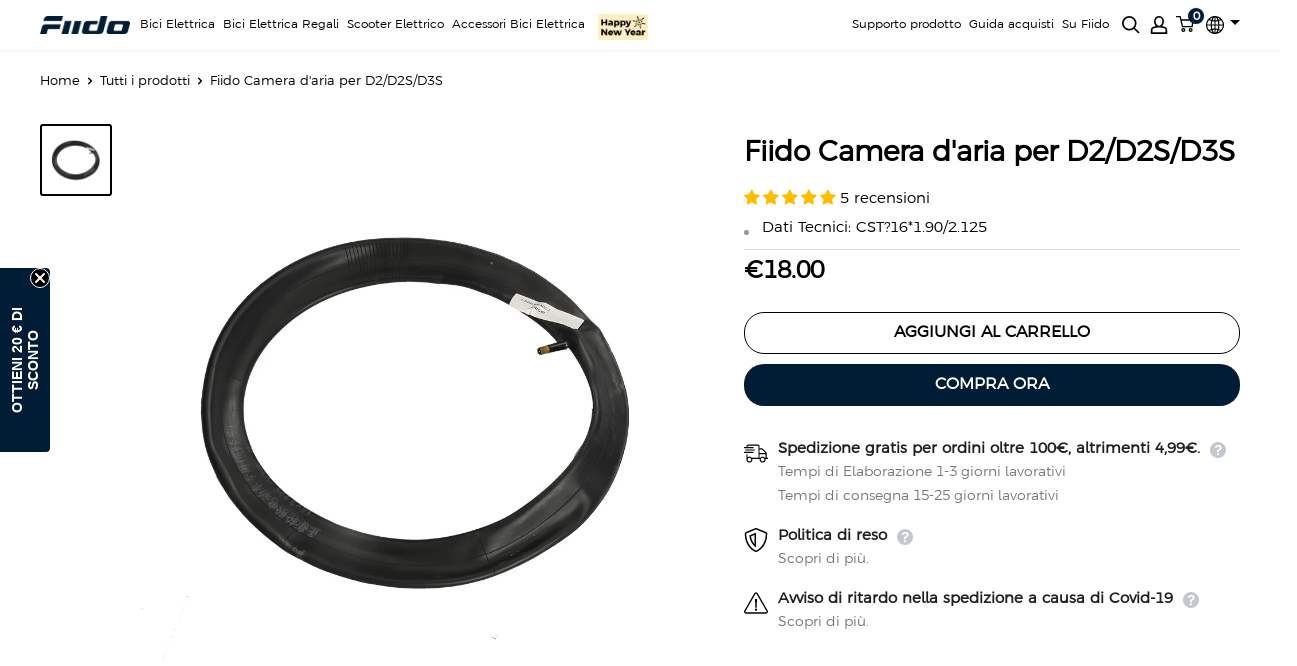

--- FILE ---
content_type: text/html; charset=utf-8
request_url: https://it.fiido.com/products/fiido-camera-daria-per-d2-d2s-d3s
body_size: 105705
content:
<!doctype html>

<html class="no-js" lang="it" translate="yes">
  <head>

  <meta charset="utf-8">
  <meta name="viewport" content="width=device-width, initial-scale=1.0, height=device-height, minimum-scale=1.0, maximum-scale=1.0" id="meta_viewport">
  <meta name="theme-color" content="#000000">

  <link rel="preconnect" href="https://cdn.shopify.com" crossorigin>

  
    <link rel="preload" as="style" href="//it.fiido.com/cdn/shop/t/17/assets/theme.css?v=140258174231791681321768276830">
    <link rel="preload" as="script" href="//it.fiido.com/cdn/shop/t/17/assets/theme.js?v=89480899190584784421765871228">
    <link rel="preconnect" href="https://www.googletagmanager.com" crossorigin>
    <link rel="preconnect" href="https://static.hotjar.com" crossorigin>
    <link rel="preconnect" href="https://connect.facebook.net" crossorigin>
    <link rel="dns-prefetch" href="https://ajax.googleapis.com">
    <link rel="dns-prefetch" href="https://maps.googleapis.com">
    <link rel="dns-prefetch" href="https://maps.gstatic.com">
    <link rel="dns-prefetch" href="https://cdn.pagefly.io">
    <link rel="dns-prefetch" href="https://cdnjs.cloudflare.com"><title>Fiido Camera d&#39;aria per D2/D2S/D3S
</title><meta name="description" content="Dati Tecnici: CST?16*1.90/2.125">
    <link rel="canonical" href="https://it.fiido.com/products/fiido-camera-daria-per-d2-d2s-d3s"><link rel="shortcut icon" href="//it.fiido.com/cdn/shop/files/fiido-logo-favicon-new_4a18b918-b6c7-4ef7-bf9b-bf4a26fc9b7d_96x96.png?v=1762997034" type="image/png"><!-- seo -->
     
        
    
    <!-- seo -->
    
	  <link rel="stylesheet" href="//it.fiido.com/cdn/shop/t/17/assets/theme.css?v=140258174231791681321768276830">
    <link rel="stylesheet" href="//it.fiido.com/cdn/shop/t/17/assets/swiper-bundle.min.css?v=133708609008927581691660202198">
    
    <script src="//it.fiido.com/cdn/shop/t/17/assets/jquery-3.6.0.min.js?v=8324501383853434791660202196" defer></script>
    <script src="//it.fiido.com/cdn/shop/t/17/assets/swiper-bundle.min.js?v=169756346286189595911660202198" defer></script><!--Content in content_for_header -->
<!--LayoutHub-Embed--><link rel="stylesheet" type="text/css" href="data:text/css;base64," media="all">
<!--LH--><!--/LayoutHub-Embed--><script>
        window.dataLayer = window.dataLayer || [];
        function gtag() { dataLayer.push(arguments); }
    
        // 1. 每个页面先默认 不同意追踪 及 不接受 cookie
        gtag('consent', 'default', {
            analytics_storage: 'denied',
            ad_storage: 'denied',
            ad_user_data: 'denied',
            ad_personalization: 'denied',
            wait_for_update: 500, // if has CMP, wait 500ms for CMP to update
            region: [
                'AT', 'BE', 'BG', 'HR', 'CY', 'CZ', 'DK', 'EE', 'FI', 'FR', 'DE', 'GR', 'HU', 'IE', 'IT', 'LV', 'LT', 'LU', 'MT', 'NL', 'PL', 'PT', 'RO', 'SK', 'SI', 'ES', 'SE'
            ], // apply default to specific regions only
        });
    
        // 1.a 其它可选的设置
        gtag('set', 'url_passthrough', true); // improve tracking via querystring info when consent is denied
        gtag('set', 'ads_data_redaction', true); // further remove ads click info when ad_storage is denied


        // 2. 根据用户之前是否同意的选项 在每个页面自动触发 代码同意追踪 及 cookie 
        if (localStorage['gtag.consent.option'] !== undefined) {
            const option = JSON.parse(localStorage['gtag.consent.option']);
            gtag('consent', 'update', option);
        }

        document.addEventListener('click', function (e) {
            //Declaration
            var target_button_id, target_closest_button_id;
    
            target_button_id = e.target.attributes['id'] ? e.target.id : '';
            target_closest_button_id = e.target.closest('button[id]') ? e.target.closest('button').id : '';
    
            if (target_button_id.includes('cmpwrapper') || target_closest_button_id.includes('cmpwrapper')) {
    
                const option = {
                    'analytics_storage': 'granted',
                    'ad_storage': 'granted',
                    'ad_user_data': 'granted',
                    'ad_personalization': 'granted'
    
                };
                gtag('consent', 'update', option);
    
                // 3. 保存并记录用户是否同意的选项 以便下一页面自动选择是否同意 cookie
                localStorage['gtag.consent.option'] = JSON.stringify(option);
            }
        });
    </script>
    
      <!-- Global site tag (gtag.js) - Google Ads: 10955447427 -->
  <!-- <script async src="https://www.googletagmanager.com/gtag/js?id=AW-10955447427"></script>
  <script>
    window.dataLayer = window.dataLayer || [];
    function gtag(){dataLayer.push(arguments);}
    gtag('js', new Date());

    gtag('config', 'AW-10955447427', {'allow_enhanced_conversions':true});
  </script> -->
  <script>
    function loadGoogleAds() {
      var script = document.createElement('script');
      script.async = true;
      script.src = 'https://www.googletagmanager.com/gtag/js?id=AW-10955447427';
      document.head.appendChild(script);
      
      window.dataLayer = window.dataLayer || [];
      function gtag(){dataLayer.push(arguments);}
      gtag('js', new Date());
      gtag('config', 'AW-10955447427', {'allow_enhanced_conversions':true});
    }
    var adsLoaded = false;
    function initAds() {
      if (!adsLoaded) {
        adsLoaded = true;
        loadGoogleAds();
      }
    }
    ['mousedown', 'mousemove', 'keypress', 'scroll', 'touchstart', 'click'].forEach(function(event) {
      document.addEventListener(event, initAds, {once: true, passive: true});
    });
    setTimeout(initAds, 3000);
  </script>
  <script>
    function loadHotjar() {
      (function(h,o,t,j,a,r){
        h.hj=h.hj||function(){(h.hj.q=h.hj.q||[]).push(arguments)};
        h._hjSettings={hjid:3713392,hjsv:6};
        a=o.getElementsByTagName('head')[0];
        r=o.createElement('script');r.async=1;
        r.src=t+h._hjSettings.hjid+j+h._hjSettings.hjsv;
        a.appendChild(r);
      })(window,document,'https://static.hotjar.com/c/hotjar-','.js?sv=');
    }
    var hotjarLoaded = false;
    function initHotjar() {
      if (!hotjarLoaded) {
        hotjarLoaded = true;
        loadHotjar();
      }
    }
    ['mousedown', 'mousemove', 'keypress', 'scroll', 'touchstart', 'click'].forEach(function(event) {
      document.addEventListener(event, initHotjar, {once: true, passive: true});
    });
    setTimeout(initHotjar, 4000);
  </script>

  <!-- Meta Pixel Code -->
  <script>
  function loadMetaPixel() {
    !function(f,b,e,v,n,t,s)
    {if(f.fbq)return;n=f.fbq=function(){n.callMethod?
    n.callMethod.apply(n,arguments):n.queue.push(arguments)};
    if(!f._fbq)f._fbq=n;n.push=n;n.loaded=!0;n.version='2.0';
    n.queue=[];t=b.createElement(e);t.async=!0;
    t.src=v;s=b.getElementsByTagName(e)[0];
    s.parentNode.insertBefore(t,s)}(window, document,'script',
    'https://connect.facebook.net/en_US/fbevents.js');
    fbq('init', '1195198424507376');
      fbq('track', 'PageView');
    }
    var metaPixelLoaded = false;
    function initMetaPixel() {
      if (!metaPixelLoaded) {
        metaPixelLoaded = true;
        loadMetaPixel();
      }
    }
    ['mousedown', 'mousemove', 'keypress', 'scroll', 'touchstart', 'click'].forEach(function(event) {
      document.addEventListener(event, initMetaPixel, {once: true, passive: true});
    });
    setTimeout(initMetaPixel, 5000);
  </script>
  <noscript><img height="1" width="1" style="display:none"
  src="https://www.facebook.com/tr?id=1195198424507376&ev=PageView&noscript=1"
  /></noscript>
  <!-- End Meta Pixel Code -->

  
  
  <script src="https://alpharetargeting.com/source/arti.js"></script>
    

    <meta property="og:type" content="product">
  <meta property="og:title" content="Fiido Camera d&#39;aria per D2/D2S/D3S"><meta property="og:image" content="http://it.fiido.com/cdn/shop/products/FiidoCamerad_ariaperD2-D2S-D3S.jpg?v=1647618872">
    <meta property="og:image:secure_url" content="https://it.fiido.com/cdn/shop/products/FiidoCamerad_ariaperD2-D2S-D3S_200x.jpg?v=1647618872">
    <meta property="og:image:width" content="1000">
    <meta property="og:image:height" content="1000"><meta property="product:price:amount" content="18.00">
  <meta property="product:price:currency" content="EUR"><meta property="og:description" content="Dati Tecnici: CST?16*1.90/2.125"><meta property="og:url" content="https://it.fiido.com/products/fiido-camera-daria-per-d2-d2s-d3s">
<meta property="og:site_name" content="FIIDO ITALIA"><meta name="twitter:card" content="summary"><meta name="twitter:title" content="Fiido Camera d&#39;aria per D2/D2S/D3S">
  <meta name="twitter:description" content="
Dati Tecnici: CST?16*1.90/2.125
">
  <meta name="twitter:image" content="https://it.fiido.com/cdn/shop/products/FiidoCamerad_ariaperD2-D2S-D3S_600x600_crop_center.jpg?v=1647618872">
    <style>
  
  


  
  
  

  :root {
    --default-text-font-size : 15px;
    --base-text-font-size    : 15px;
    --heading-font-family    : Helvetica, Arial, sans-serif;
    --heading-font-weight    : 700;
    --heading-font-style     : normal;
    --text-font-family       : "system_ui", -apple-system, 'Segoe UI', Roboto, 'Helvetica Neue', 'Noto Sans', 'Liberation Sans', Arial, sans-serif, 'Apple Color Emoji', 'Segoe UI Emoji', 'Segoe UI Symbol', 'Noto Color Emoji';
    --text-font-weight       : 400;
    --text-font-style        : normal;
    --text-font-bolder-weight: bolder;
    --text-link-decoration   : underline;

    --text-color               : #000000;
    --text-color-rgb           : 0, 0, 0;
    --heading-color            : #000000;
    --border-color             : #ffffff;
    --border-color-rgb         : 255, 255, 255;
    --form-border-color        : #f2f2f2;
    --accent-color             : #000000;
    --accent-color-rgb         : 0, 0, 0;
    --link-color               : #4c5154;
    --link-color-hover         : #282a2c;
    --background               : #ffffff;
    --secondary-background     : #ffffff;
    --secondary-background-rgb : 255, 255, 255;
    --accent-background        : rgba(0, 0, 0, 0.08);

    --input-background: #ffffff;

    --error-color       : #ff0000;
    --error-background  : rgba(255, 0, 0, 0.07);
    --success-color     : #00a6a0;
    --success-background: rgba(0, 166, 160, 0.11);

    --primary-button-background      : #000000;
    --primary-button-background-rgb  : 0, 0, 0;
    --primary-button-text-color      : #ffffff;
    --secondary-button-background    : #000000;
    --secondary-button-background-rgb: 0, 0, 0;
    --secondary-button-text-color    : #ffffff;

    --header-background      : #ffffff;
    --header-text-color      : #000000;
    --header-light-text-color: #000000;
    --header-border-color    : rgba(0, 0, 0, 0.3);
    --header-accent-color    : #001d35;

    --footer-background-color:    #000000;
    --footer-heading-text-color:  #ffffff;
    --footer-body-text-color:     #ffffff;
    --footer-body-text-color-rgb: 255, 255, 255;
    --footer-accent-color:        #00a6a0;
    --footer-accent-color-rgb:    0, 166, 160;
    --footer-border:              none;
    
    --flickity-arrow-color: #cccccc;--product-on-sale-accent           : #ee0000;
    --product-on-sale-accent-rgb       : 238, 0, 0;
    --product-on-sale-color            : #ffffff;
    --product-in-stock-color           : #008a00;
    --product-low-stock-color          : #ee0000;
    --product-sold-out-color           : #8a9297;
    --product-custom-label-1-background: #008a00;
    --product-custom-label-1-color     : #ffffff;
    --product-custom-label-2-background: #00a500;
    --product-custom-label-2-color     : #ffffff;
    --product-review-star-color        : #ffbd00;
      
    
    --product_list_item_border_color			:	#ececec;
	--product_list_item_title_size				:	16px;
	--product_list_item_mobile_title_size		:	12px;
	--product_list_item_title_color				:	#000000;
	--product_list_item_price_size				:	16px;
	--product_list_item_mobile_price_size		:	12px;
	--product_list_item_price_color				:	#ee0000;
	--product_list_item_old_price_size			:	16px;
	--product_list_item_mobile_old_price_size	:	12px;
	--product_list_item_old_price_color			:	#4c5154;
	--product_list_item_review_size				:	18px;
	--product_list_item_mobile_review_size		:	12px;
	--product_list_item_review_color			:	#333;
	--product_list_item_mobile_button_size		:	14px;
	--product_list_item_button_size				:	18px;
	--product_list_item_button_color			:	#ffffff;
	--product_list_item_button_bg				:	#000000;

    --mobile-container-gutter : 20px;
    --desktop-container-gutter: 40px;

    /* Shopify related variables */
    --payment-terms-background-color: #ffffff;
  }
</style>

<script>
  // IE11 does not have support for CSS variables, so we have to polyfill them
  if (!(((window || {}).CSS || {}).supports && window.CSS.supports('(--a: 0)'))) {
    const script = document.createElement('script');
    script.type = 'text/javascript';
    script.src = 'https://cdn.jsdelivr.net/npm/css-vars-ponyfill@2';
    script.onload = function() {
      cssVars({});
    };

    document.getElementsByTagName('head')[0].appendChild(script);
  }
</script>


    <script>window.performance && window.performance.mark && window.performance.mark('shopify.content_for_header.start');</script><meta name="google-site-verification" content="aGpwxVvrMSstIDgWZcvHeJ6UXI4s1vjpkfCfjNoX24U">
<meta id="shopify-digital-wallet" name="shopify-digital-wallet" content="/60675391649/digital_wallets/dialog">
<meta name="shopify-checkout-api-token" content="9583888fb67aeb60cef80bd2e2252311">
<meta id="in-context-paypal-metadata" data-shop-id="60675391649" data-venmo-supported="false" data-environment="production" data-locale="it_IT" data-paypal-v4="true" data-currency="EUR">
<link rel="alternate" type="application/json+oembed" href="https://it.fiido.com/products/fiido-camera-daria-per-d2-d2s-d3s.oembed">
<script async="async" src="/checkouts/internal/preloads.js?locale=it-IT"></script>
<script id="shopify-features" type="application/json">{"accessToken":"9583888fb67aeb60cef80bd2e2252311","betas":["rich-media-storefront-analytics"],"domain":"it.fiido.com","predictiveSearch":true,"shopId":60675391649,"locale":"it"}</script>
<script>var Shopify = Shopify || {};
Shopify.shop = "fiido-it.myshopify.com";
Shopify.locale = "it";
Shopify.currency = {"active":"EUR","rate":"1.0"};
Shopify.country = "IT";
Shopify.theme = {"name":"Fiido Italia_3.0","id":131000533153,"schema_name":"Warehouse","schema_version":"2.6.6","theme_store_id":null,"role":"main"};
Shopify.theme.handle = "null";
Shopify.theme.style = {"id":null,"handle":null};
Shopify.cdnHost = "it.fiido.com/cdn";
Shopify.routes = Shopify.routes || {};
Shopify.routes.root = "/";</script>
<script type="module">!function(o){(o.Shopify=o.Shopify||{}).modules=!0}(window);</script>
<script>!function(o){function n(){var o=[];function n(){o.push(Array.prototype.slice.apply(arguments))}return n.q=o,n}var t=o.Shopify=o.Shopify||{};t.loadFeatures=n(),t.autoloadFeatures=n()}(window);</script>
<script id="shop-js-analytics" type="application/json">{"pageType":"product"}</script>
<script defer="defer" async type="module" src="//it.fiido.com/cdn/shopifycloud/shop-js/modules/v2/client.init-shop-cart-sync_B0kkjBRt.it.esm.js"></script>
<script defer="defer" async type="module" src="//it.fiido.com/cdn/shopifycloud/shop-js/modules/v2/chunk.common_AgTufRUD.esm.js"></script>
<script type="module">
  await import("//it.fiido.com/cdn/shopifycloud/shop-js/modules/v2/client.init-shop-cart-sync_B0kkjBRt.it.esm.js");
await import("//it.fiido.com/cdn/shopifycloud/shop-js/modules/v2/chunk.common_AgTufRUD.esm.js");

  window.Shopify.SignInWithShop?.initShopCartSync?.({"fedCMEnabled":true,"windoidEnabled":true});

</script>
<script>(function() {
  var isLoaded = false;
  function asyncLoad() {
    if (isLoaded) return;
    isLoaded = true;
    var urls = ["https:\/\/tools.luckyorange.com\/core\/lo.js?site-id=dc1d88b7\u0026shop=fiido-it.myshopify.com","https:\/\/fblogin.zifyapp.com\/js\/frontend\/scripttag-v1.js?shop=fiido-it.myshopify.com","https:\/\/cdn-bundler.nice-team.net\/app\/js\/bundler.js?shop=fiido-it.myshopify.com","https:\/\/cdn.crazyrocket.io\/widget\/scripts\/crazyrocket.start-cdn.js?id=64a4f43c117cee0b445659c4\u0026shop=fiido-it.myshopify.com","https:\/\/cdn.shopify.com\/s\/files\/1\/0606\/7539\/1649\/t\/17\/assets\/globo.preorder.init.js?v=1660202196\u0026shop=fiido-it.myshopify.com","https:\/\/cdn.hextom.com\/js\/eventpromotionbar.js?shop=fiido-it.myshopify.com","https:\/\/s3.eu-west-1.amazonaws.com\/production-klarna-il-shopify-osm\/259276dac6e66e514c30afed620b50614997523d\/fiido-it.myshopify.com-1743419503486.js?shop=fiido-it.myshopify.com","https:\/\/static.seel.com\/shopify\/worry-free-purchase\/script\/fiido-it.myshopify.com.js?shop=fiido-it.myshopify.com","https:\/\/dr4qe3ddw9y32.cloudfront.net\/awin-shopify-integration-code.js?aid=85523\u0026v=shopifyApp_5.2.3\u0026ts=1756882211296\u0026shop=fiido-it.myshopify.com","https:\/\/chat.quickcep.com\/initQuickChat.js?platform=shopify\u0026accessId=930e446f-a054-4a2f-b8ad-a75ae2a94a21\u0026shop=fiido-it.myshopify.com","https:\/\/chat.quickcep.com\/initQuickChat.js?platform=shopify\u0026accessId=a5aa16e7-858f-48cf-bd56-74b1bafe3089\u0026shop=fiido-it.myshopify.com"];
    for (var i = 0; i < urls.length; i++) {
      var s = document.createElement('script');
      s.type = 'text/javascript';
      s.async = true;
      s.src = urls[i];
      var x = document.getElementsByTagName('script')[0];
      x.parentNode.insertBefore(s, x);
    }
  };
  if(window.attachEvent) {
    window.attachEvent('onload', asyncLoad);
  } else {
    window.addEventListener('load', asyncLoad, false);
  }
})();</script>
<script id="__st">var __st={"a":60675391649,"offset":28800,"reqid":"0c541345-5b7b-4f43-9cc3-c7ebb27ded73-1768847373","pageurl":"it.fiido.com\/products\/fiido-camera-daria-per-d2-d2s-d3s","u":"3e2c2b17ab35","p":"product","rtyp":"product","rid":7306603200673};</script>
<script>window.ShopifyPaypalV4VisibilityTracking = true;</script>
<script id="captcha-bootstrap">!function(){'use strict';const t='contact',e='account',n='new_comment',o=[[t,t],['blogs',n],['comments',n],[t,'customer']],c=[[e,'customer_login'],[e,'guest_login'],[e,'recover_customer_password'],[e,'create_customer']],r=t=>t.map((([t,e])=>`form[action*='/${t}']:not([data-nocaptcha='true']) input[name='form_type'][value='${e}']`)).join(','),a=t=>()=>t?[...document.querySelectorAll(t)].map((t=>t.form)):[];function s(){const t=[...o],e=r(t);return a(e)}const i='password',u='form_key',d=['recaptcha-v3-token','g-recaptcha-response','h-captcha-response',i],f=()=>{try{return window.sessionStorage}catch{return}},m='__shopify_v',_=t=>t.elements[u];function p(t,e,n=!1){try{const o=window.sessionStorage,c=JSON.parse(o.getItem(e)),{data:r}=function(t){const{data:e,action:n}=t;return t[m]||n?{data:e,action:n}:{data:t,action:n}}(c);for(const[e,n]of Object.entries(r))t.elements[e]&&(t.elements[e].value=n);n&&o.removeItem(e)}catch(o){console.error('form repopulation failed',{error:o})}}const l='form_type',E='cptcha';function T(t){t.dataset[E]=!0}const w=window,h=w.document,L='Shopify',v='ce_forms',y='captcha';let A=!1;((t,e)=>{const n=(g='f06e6c50-85a8-45c8-87d0-21a2b65856fe',I='https://cdn.shopify.com/shopifycloud/storefront-forms-hcaptcha/ce_storefront_forms_captcha_hcaptcha.v1.5.2.iife.js',D={infoText:'Protetto da hCaptcha',privacyText:'Privacy',termsText:'Termini'},(t,e,n)=>{const o=w[L][v],c=o.bindForm;if(c)return c(t,g,e,D).then(n);var r;o.q.push([[t,g,e,D],n]),r=I,A||(h.body.append(Object.assign(h.createElement('script'),{id:'captcha-provider',async:!0,src:r})),A=!0)});var g,I,D;w[L]=w[L]||{},w[L][v]=w[L][v]||{},w[L][v].q=[],w[L][y]=w[L][y]||{},w[L][y].protect=function(t,e){n(t,void 0,e),T(t)},Object.freeze(w[L][y]),function(t,e,n,w,h,L){const[v,y,A,g]=function(t,e,n){const i=e?o:[],u=t?c:[],d=[...i,...u],f=r(d),m=r(i),_=r(d.filter((([t,e])=>n.includes(e))));return[a(f),a(m),a(_),s()]}(w,h,L),I=t=>{const e=t.target;return e instanceof HTMLFormElement?e:e&&e.form},D=t=>v().includes(t);t.addEventListener('submit',(t=>{const e=I(t);if(!e)return;const n=D(e)&&!e.dataset.hcaptchaBound&&!e.dataset.recaptchaBound,o=_(e),c=g().includes(e)&&(!o||!o.value);(n||c)&&t.preventDefault(),c&&!n&&(function(t){try{if(!f())return;!function(t){const e=f();if(!e)return;const n=_(t);if(!n)return;const o=n.value;o&&e.removeItem(o)}(t);const e=Array.from(Array(32),(()=>Math.random().toString(36)[2])).join('');!function(t,e){_(t)||t.append(Object.assign(document.createElement('input'),{type:'hidden',name:u})),t.elements[u].value=e}(t,e),function(t,e){const n=f();if(!n)return;const o=[...t.querySelectorAll(`input[type='${i}']`)].map((({name:t})=>t)),c=[...d,...o],r={};for(const[a,s]of new FormData(t).entries())c.includes(a)||(r[a]=s);n.setItem(e,JSON.stringify({[m]:1,action:t.action,data:r}))}(t,e)}catch(e){console.error('failed to persist form',e)}}(e),e.submit())}));const S=(t,e)=>{t&&!t.dataset[E]&&(n(t,e.some((e=>e===t))),T(t))};for(const o of['focusin','change'])t.addEventListener(o,(t=>{const e=I(t);D(e)&&S(e,y())}));const B=e.get('form_key'),M=e.get(l),P=B&&M;t.addEventListener('DOMContentLoaded',(()=>{const t=y();if(P)for(const e of t)e.elements[l].value===M&&p(e,B);[...new Set([...A(),...v().filter((t=>'true'===t.dataset.shopifyCaptcha))])].forEach((e=>S(e,t)))}))}(h,new URLSearchParams(w.location.search),n,t,e,['guest_login'])})(!0,!1)}();</script>
<script integrity="sha256-4kQ18oKyAcykRKYeNunJcIwy7WH5gtpwJnB7kiuLZ1E=" data-source-attribution="shopify.loadfeatures" defer="defer" src="//it.fiido.com/cdn/shopifycloud/storefront/assets/storefront/load_feature-a0a9edcb.js" crossorigin="anonymous"></script>
<script data-source-attribution="shopify.dynamic_checkout.dynamic.init">var Shopify=Shopify||{};Shopify.PaymentButton=Shopify.PaymentButton||{isStorefrontPortableWallets:!0,init:function(){window.Shopify.PaymentButton.init=function(){};var t=document.createElement("script");t.src="https://it.fiido.com/cdn/shopifycloud/portable-wallets/latest/portable-wallets.it.js",t.type="module",document.head.appendChild(t)}};
</script>
<script data-source-attribution="shopify.dynamic_checkout.buyer_consent">
  function portableWalletsHideBuyerConsent(e){var t=document.getElementById("shopify-buyer-consent"),n=document.getElementById("shopify-subscription-policy-button");t&&n&&(t.classList.add("hidden"),t.setAttribute("aria-hidden","true"),n.removeEventListener("click",e))}function portableWalletsShowBuyerConsent(e){var t=document.getElementById("shopify-buyer-consent"),n=document.getElementById("shopify-subscription-policy-button");t&&n&&(t.classList.remove("hidden"),t.removeAttribute("aria-hidden"),n.addEventListener("click",e))}window.Shopify?.PaymentButton&&(window.Shopify.PaymentButton.hideBuyerConsent=portableWalletsHideBuyerConsent,window.Shopify.PaymentButton.showBuyerConsent=portableWalletsShowBuyerConsent);
</script>
<script data-source-attribution="shopify.dynamic_checkout.cart.bootstrap">document.addEventListener("DOMContentLoaded",(function(){function t(){return document.querySelector("shopify-accelerated-checkout-cart, shopify-accelerated-checkout")}if(t())Shopify.PaymentButton.init();else{new MutationObserver((function(e,n){t()&&(Shopify.PaymentButton.init(),n.disconnect())})).observe(document.body,{childList:!0,subtree:!0})}}));
</script>
<link id="shopify-accelerated-checkout-styles" rel="stylesheet" media="screen" href="https://it.fiido.com/cdn/shopifycloud/portable-wallets/latest/accelerated-checkout-backwards-compat.css" crossorigin="anonymous">
<style id="shopify-accelerated-checkout-cart">
        #shopify-buyer-consent {
  margin-top: 1em;
  display: inline-block;
  width: 100%;
}

#shopify-buyer-consent.hidden {
  display: none;
}

#shopify-subscription-policy-button {
  background: none;
  border: none;
  padding: 0;
  text-decoration: underline;
  font-size: inherit;
  cursor: pointer;
}

#shopify-subscription-policy-button::before {
  box-shadow: none;
}

      </style>

<script>window.performance && window.performance.mark && window.performance.mark('shopify.content_for_header.end');</script>

    



  <script type="application/ld+json">
  {
    "@context": "http://schema.org",
    "@type": "Product",
    "offers": [{
          "@type": "Offer",
          "name": "Default Title",
          "availability":"https://schema.org/InStock",
          "price": 18.0,
          "priceCurrency": "EUR",
          "priceValidUntil": "2026-01-30","sku": "2.006.F04002","url": "/products/fiido-camera-daria-per-d2-d2s-d3s?variant=41720265670817"
        }
],"aggregateRating": {
        "@type": "AggregateRating",
        "ratingValue": "5.0",
        "reviewCount": "5",
        "worstRating": "1.0",
        "bestRating": "5.0"
      },
    "brand": {
      "@type": "Brand",
      "name": "FIIDO ITALIA"
    },
    "name": "Fiido Camera d'aria per D2\/D2S\/D3S",
    "description": "\nDati Tecnici: CST?16*1.90\/2.125\n",
    "category": "Copertoni \u0026 Camere d'aria",
    "url": "/products/fiido-camera-daria-per-d2-d2s-d3s",
    "sku": "2.006.F04002",
    "image": {
      "@type": "ImageObject",
      "url": "https://it.fiido.com/cdn/shop/products/FiidoCamerad_ariaperD2-D2S-D3S_1024x.jpg?v=1647618872",
      "image": "https://it.fiido.com/cdn/shop/products/FiidoCamerad_ariaperD2-D2S-D3S_1024x.jpg?v=1647618872",
      "name": "Fiido Camera d'aria per D2\/D2S\/D3S",
      "width": "1024",
      "height": "1024"
    }
  }
  </script>



  <script type="application/ld+json">
  {
    "@context": "http://schema.org",
    "@type": "BreadcrumbList",
  "itemListElement": [{
      "@type": "ListItem",
      "position": 1,
      "name": "Home",
      "item": "https://it.fiido.com"
    },{
          "@type": "ListItem",
          "position": 2,
          "name": "Fiido Camera d'aria per D2\/D2S\/D3S",
          "item": "https://it.fiido.com/products/fiido-camera-daria-per-d2-d2s-d3s"
        }]
  }
  </script>


    <script>
      // This allows to expose several variables to the global scope, to be used in scripts
      window.theme = {
        pageType: "product",
        cartCount: 0,
        moneyFormat: "€{{amount}}",
        moneyWithCurrencyFormat: "€{{amount}}",
        currencyCodeEnabled: true,
        showDiscount: true,
        discountMode: "saving",
        searchMode: "product",
        searchUnavailableProducts: "last",
        cartType: "drawer"
      };

      window.routes = {
        rootUrl: "\/",
        rootUrlWithoutSlash: '',
        cartUrl: "\/cart",
        cartAddUrl: "\/cart\/add",
        cartChangeUrl: "\/cart\/change",
        searchUrl: "\/search",
        productRecommendationsUrl: "\/recommendations\/products"
      };

      window.languages = {
        productRegularPrice: "Prezzo",
        productSalePrice: "Prezzo scontato",
        collectionOnSaleLabel: "Risparmi {{savings}}",
        productFormUnavailable: "Non disponibile",
        productFormAddToCart: "Aggiungi al carrello",
        productFormSoldOut: "Esaurito",
        productAdded: "Il prodotto è stato aggiunto al carrello",
        productAddedShort: "Aggiunto!",
        shippingEstimatorNoResults: "Non abbiamo trovato nessuna tariffa di spedizione per l\u0026#39;indirizzo indicato.",
        shippingEstimatorOneResult: "Abbiamo trovato una tariffa di spedizione per l\u0026#39;indirizzo indicato:",
        shippingEstimatorMultipleResults: "Abbiamo trovato {{count}} tariffe di spedizione per l\u0026#39;indirizzo indicato:",
        shippingEstimatorErrors: "Ci sono degli errori:",
        customBuyNowText:"Compra Ora"
      };

      window.lazySizesConfig = {
        loadHidden: false,
        hFac: 0.8,
        expFactor: 2.5,
        loadMode:1,
        customMedia: {
          '--phone': '(max-width: 640px)',
          '--tablet': '(min-width: 641px) and (max-width: 1023px)',
          '--lap': '(min-width: 1024px)'
        }
      };

      // 基于网络状况的动态调整
      if ('connection' in navigator) {
        // 在慢速网络（如 2G, 3G 或 save-data 模式）下采用更保守的策略
        if (navigator.connection.saveData || 
            (navigator.connection.effectiveType && 
            /2g|3g|slow-2g|slow-3g/.test(navigator.connection.effectiveType))) {
            window.lazySizesConfig.expFactor = 1.5;
            window.lazySizesConfig.loadMode = 1; // 在慢速网络上保持节流很重要
        }
      }

      document.documentElement.className = document.documentElement.className.replace('no-js', 'js');
    </script>
    <script>
      (function () {
          function setCookie(name, value, days) {
              const d = new Date();
              d.setTime(d.getTime() + days * 24 * 60 * 60 * 1000);
              document.cookie = `${name}=${encodeURIComponent(value)}; expires=${d.toUTCString()}; path=/; SameSite=Lax`;
          }

          const params = new URLSearchParams(window.location.search);

          const imRefParam = params.get("im_ref");
          if (imRefParam) {
              setCookie("impact_im_ref", imRefParam, 45); // 45 days
          }
        
      })();
    </script>
    <script src="//it.fiido.com/cdn/shop/t/17/assets/theme.js?v=89480899190584784421765871228" defer></script>
    <script src="//it.fiido.com/cdn/shop/t/17/assets/custom.js?v=178569353115420443121766046597" defer></script><script>
        (function () {
          window.onpageshow = function() {
            // We force re-freshing the cart content onpageshow, as most browsers will serve a cache copy when hitting the
            // back button, which cause staled data
            document.documentElement.dispatchEvent(new CustomEvent('cart:refresh', {
              bubbles: true,
              detail: {scrollToTop: false}
            }));
          };
        })();
      </script>
<!-- Start of Judge.me Core -->
<link rel="dns-prefetch" href="https://cdn.judge.me/">
<script data-cfasync='false' class='jdgm-settings-script'>window.jdgmSettings={"pagination":5,"disable_web_reviews":false,"badge_no_review_text":"Nessuna recensione","badge_n_reviews_text":"{{ n }} recensione/recensioni","badge_star_color":"#ffbd00","hide_badge_preview_if_no_reviews":true,"badge_hide_text":false,"enforce_center_preview_badge":false,"widget_title":"Recensioni Clienti","widget_open_form_text":"Scrivi una recensione","widget_close_form_text":"Annulla recensione","widget_refresh_page_text":"Aggiorna pagina","widget_summary_text":"Basato su {{ number_of_reviews }} recensione/recensioni","widget_no_review_text":"Sii il primo a scrivere una recensione","widget_name_field_text":"Nome visualizzato","widget_verified_name_field_text":"Nome Verificato (pubblico)","widget_name_placeholder_text":"Nome visualizzato","widget_required_field_error_text":"Questo campo è obbligatorio.","widget_email_field_text":"Indirizzo email","widget_verified_email_field_text":"Email Verificata (privata, non può essere modificata)","widget_email_placeholder_text":"Il tuo indirizzo email","widget_email_field_error_text":"Inserisci un indirizzo email valido.","widget_rating_field_text":"Valutazione","widget_review_title_field_text":"Titolo Recensione","widget_review_title_placeholder_text":"Dai un titolo alla tua recensione","widget_review_body_field_text":"Contenuto della recensione","widget_review_body_placeholder_text":"Inizia a scrivere qui...","widget_pictures_field_text":"Foto/Video (opzionale)","widget_submit_review_text":"Invia Recensione","widget_submit_verified_review_text":"Invia Recensione Verificata","widget_submit_success_msg_with_auto_publish":"Grazie! Aggiorna la pagina tra qualche momento per vedere la tua recensione. Puoi rimuovere o modificare la tua recensione accedendo a \u003ca href='https://judge.me/login' target='_blank' rel='nofollow noopener'\u003eJudge.me\u003c/a\u003e","widget_submit_success_msg_no_auto_publish":"Grazie! La tua recensione sarà pubblicata non appena approvata dall'amministratore del negozio. Puoi rimuovere o modificare la tua recensione accedendo a \u003ca href='https://judge.me/login' target='_blank' rel='nofollow noopener'\u003eJudge.me\u003c/a\u003e","widget_show_default_reviews_out_of_total_text":"Visualizzazione di {{ n_reviews_shown }} su {{ n_reviews }} recensioni.","widget_show_all_link_text":"Mostra tutte","widget_show_less_link_text":"Mostra meno","widget_author_said_text":"{{ reviewer_name }} ha detto:","widget_days_text":"{{ n }} giorni fa","widget_weeks_text":"{{ n }} settimana/settimane fa","widget_months_text":"{{ n }} mese/mesi fa","widget_years_text":"{{ n }} anno/anni fa","widget_yesterday_text":"Ieri","widget_today_text":"Oggi","widget_replied_text":"\u003e\u003e {{ shop_name }} ha risposto:","widget_read_more_text":"Leggi di più","widget_reviewer_name_as_initial":"","widget_rating_filter_color":"#fbcd0a","widget_rating_filter_see_all_text":"Vedi tutte le recensioni","widget_sorting_most_recent_text":"Più Recenti","widget_sorting_highest_rating_text":"Valutazione Più Alta","widget_sorting_lowest_rating_text":"Valutazione Più Bassa","widget_sorting_with_pictures_text":"Solo Foto","widget_sorting_most_helpful_text":"Più Utili","widget_open_question_form_text":"Fai una domanda","widget_reviews_subtab_text":"Recensioni","widget_questions_subtab_text":"Domande","widget_question_label_text":"Domanda","widget_answer_label_text":"Risposta","widget_question_placeholder_text":"Scrivi la tua domanda qui","widget_submit_question_text":"Invia Domanda","widget_question_submit_success_text":"Grazie per la tua domanda! Ti avviseremo quando riceverà una risposta.","widget_star_color":"#ffbd00","verified_badge_text":"Verificato","verified_badge_bg_color":"","verified_badge_text_color":"","verified_badge_placement":"left-of-reviewer-name","widget_review_max_height":3,"widget_hide_border":false,"widget_social_share":false,"widget_thumb":true,"widget_review_location_show":false,"widget_location_format":"","all_reviews_include_out_of_store_products":true,"all_reviews_out_of_store_text":"(fuori dal negozio)","all_reviews_pagination":100,"all_reviews_product_name_prefix_text":"su","enable_review_pictures":true,"enable_question_anwser":false,"widget_theme":"default","review_date_format":"mm/dd/yyyy","default_sort_method":"pictures-first","widget_product_reviews_subtab_text":"Recensioni Prodotto","widget_shop_reviews_subtab_text":"Recensioni Negozio","widget_other_products_reviews_text":"Recensioni per altri prodotti","widget_store_reviews_subtab_text":"Recensioni negozio","widget_no_store_reviews_text":"Questo negozio non ha ricevuto ancora recensioni","widget_web_restriction_product_reviews_text":"Questo prodotto non ha ricevuto ancora recensioni","widget_no_items_text":"Nessun elemento trovato","widget_show_more_text":"Mostra di più","widget_write_a_store_review_text":"Scrivi una Recensione del Negozio","widget_other_languages_heading":"Recensioni in Altre Lingue","widget_translate_review_text":"Traduci recensione in {{ language }}","widget_translating_review_text":"Traduzione in corso...","widget_show_original_translation_text":"Mostra originale ({{ language }})","widget_translate_review_failed_text":"Impossibile tradurre la recensione.","widget_translate_review_retry_text":"Riprova","widget_translate_review_try_again_later_text":"Riprova più tardi","show_product_url_for_grouped_product":false,"widget_sorting_pictures_first_text":"Prima le Foto","show_pictures_on_all_rev_page_mobile":false,"show_pictures_on_all_rev_page_desktop":false,"floating_tab_hide_mobile_install_preference":false,"floating_tab_button_name":"★ Recensioni","floating_tab_title":"Lasciamo parlare i clienti per noi","floating_tab_button_color":"","floating_tab_button_background_color":"","floating_tab_url":"","floating_tab_url_enabled":false,"floating_tab_tab_style":"text","all_reviews_text_badge_text":"I clienti ci valutano {{ shop.metafields.judgeme.all_reviews_rating | round: 1 }}/5 basato su {{ shop.metafields.judgeme.all_reviews_count }} recensioni.","all_reviews_text_badge_text_branded_style":"{{ shop.metafields.judgeme.all_reviews_rating | round: 1 }} su 5 stelle basato su {{ shop.metafields.judgeme.all_reviews_count }} recensioni","is_all_reviews_text_badge_a_link":false,"show_stars_for_all_reviews_text_badge":false,"all_reviews_text_badge_url":"","all_reviews_text_style":"text","all_reviews_text_color_style":"judgeme_brand_color","all_reviews_text_color":"#108474","all_reviews_text_show_jm_brand":true,"featured_carousel_show_header":true,"featured_carousel_title":"Lasciamo parlare i clienti per noi","testimonials_carousel_title":"I clienti ci dicono","videos_carousel_title":"Storie reali dei clienti","cards_carousel_title":"I clienti ci dicono","featured_carousel_count_text":"da {{ n }} recensioni","featured_carousel_add_link_to_all_reviews_page":false,"featured_carousel_url":"","featured_carousel_show_images":true,"featured_carousel_autoslide_interval":5,"featured_carousel_arrows_on_the_sides":false,"featured_carousel_height":250,"featured_carousel_width":80,"featured_carousel_image_size":0,"featured_carousel_image_height":250,"featured_carousel_arrow_color":"#eeeeee","verified_count_badge_style":"vintage","verified_count_badge_orientation":"horizontal","verified_count_badge_color_style":"judgeme_brand_color","verified_count_badge_color":"#108474","is_verified_count_badge_a_link":false,"verified_count_badge_url":"","verified_count_badge_show_jm_brand":true,"widget_rating_preset_default":5,"widget_first_sub_tab":"product-reviews","widget_show_histogram":true,"widget_histogram_use_custom_color":false,"widget_pagination_use_custom_color":false,"widget_star_use_custom_color":true,"widget_verified_badge_use_custom_color":false,"widget_write_review_use_custom_color":false,"picture_reminder_submit_button":"Upload Pictures","enable_review_videos":true,"mute_video_by_default":false,"widget_sorting_videos_first_text":"Prima i Video","widget_review_pending_text":"In attesa","featured_carousel_items_for_large_screen":3,"social_share_options_order":"Facebook,Twitter","remove_microdata_snippet":true,"disable_json_ld":false,"enable_json_ld_products":false,"preview_badge_show_question_text":false,"preview_badge_no_question_text":"Nessuna domanda","preview_badge_n_question_text":"{{ number_of_questions }} domanda/domande","qa_badge_show_icon":false,"qa_badge_position":"same-row","remove_judgeme_branding":false,"widget_add_search_bar":false,"widget_search_bar_placeholder":"Cerca","widget_sorting_verified_only_text":"Solo verificate","featured_carousel_theme":"default","featured_carousel_show_rating":true,"featured_carousel_show_title":true,"featured_carousel_show_body":true,"featured_carousel_show_date":false,"featured_carousel_show_reviewer":true,"featured_carousel_show_product":false,"featured_carousel_header_background_color":"#108474","featured_carousel_header_text_color":"#ffffff","featured_carousel_name_product_separator":"reviewed","featured_carousel_full_star_background":"#108474","featured_carousel_empty_star_background":"#dadada","featured_carousel_vertical_theme_background":"#f9fafb","featured_carousel_verified_badge_enable":false,"featured_carousel_verified_badge_color":"#108474","featured_carousel_border_style":"round","featured_carousel_review_line_length_limit":3,"featured_carousel_more_reviews_button_text":"Leggi più recensioni","featured_carousel_view_product_button_text":"Visualizza prodotto","all_reviews_page_load_reviews_on":"button_click","all_reviews_page_load_more_text":"Carica Altre Recensioni","disable_fb_tab_reviews":false,"enable_ajax_cdn_cache":false,"widget_public_name_text":"visualizzato pubblicamente come","default_reviewer_name":"John Smith","default_reviewer_name_has_non_latin":true,"widget_reviewer_anonymous":"Anonimo","medals_widget_title":"Medaglie Recensioni Judge.me","medals_widget_background_color":"#f9fafb","medals_widget_position":"footer_all_pages","medals_widget_border_color":"#f9fafb","medals_widget_verified_text_position":"left","medals_widget_use_monochromatic_version":false,"medals_widget_elements_color":"#108474","show_reviewer_avatar":true,"widget_invalid_yt_video_url_error_text":"Non è un URL di video di YouTube","widget_max_length_field_error_text":"Inserisci al massimo {0} caratteri.","widget_show_country_flag":false,"widget_show_collected_via_shop_app":true,"widget_verified_by_shop_badge_style":"light","widget_verified_by_shop_text":"Verificato dal Negozio","widget_show_photo_gallery":true,"widget_load_with_code_splitting":true,"widget_ugc_install_preference":false,"widget_ugc_title":"Fatto da noi, Condiviso da te","widget_ugc_subtitle":"Taggaci per vedere la tua foto in evidenza nella nostra pagina","widget_ugc_arrows_color":"#ffffff","widget_ugc_primary_button_text":"Acquista Ora","widget_ugc_primary_button_background_color":"#108474","widget_ugc_primary_button_text_color":"#ffffff","widget_ugc_primary_button_border_width":"0","widget_ugc_primary_button_border_style":"none","widget_ugc_primary_button_border_color":"#108474","widget_ugc_primary_button_border_radius":"25","widget_ugc_secondary_button_text":"Carica Altro","widget_ugc_secondary_button_background_color":"#ffffff","widget_ugc_secondary_button_text_color":"#108474","widget_ugc_secondary_button_border_width":"2","widget_ugc_secondary_button_border_style":"solid","widget_ugc_secondary_button_border_color":"#108474","widget_ugc_secondary_button_border_radius":"25","widget_ugc_reviews_button_text":"Visualizza Recensioni","widget_ugc_reviews_button_background_color":"#ffffff","widget_ugc_reviews_button_text_color":"#108474","widget_ugc_reviews_button_border_width":"2","widget_ugc_reviews_button_border_style":"solid","widget_ugc_reviews_button_border_color":"#108474","widget_ugc_reviews_button_border_radius":"25","widget_ugc_reviews_button_link_to":"judgeme-reviews-page","widget_ugc_show_post_date":true,"widget_ugc_max_width":"800","widget_rating_metafield_value_type":true,"widget_primary_color":"#ffbd01","widget_enable_secondary_color":false,"widget_secondary_color":"#edf5f5","widget_summary_average_rating_text":"{{ average_rating }} su 5","widget_media_grid_title":"Foto e video dei clienti","widget_media_grid_see_more_text":"Vedi altro","widget_round_style":false,"widget_show_product_medals":true,"widget_verified_by_judgeme_text":"Verificato da Judge.me","widget_show_store_medals":true,"widget_verified_by_judgeme_text_in_store_medals":"Verificato da Judge.me","widget_media_field_exceed_quantity_message":"Spiacenti, possiamo accettare solo {{ max_media }} per una recensione.","widget_media_field_exceed_limit_message":"{{ file_name }} è troppo grande, seleziona un {{ media_type }} inferiore a {{ size_limit }}MB.","widget_review_submitted_text":"Recensione Inviata!","widget_question_submitted_text":"Domanda Inviata!","widget_close_form_text_question":"Annulla","widget_write_your_answer_here_text":"Scrivi la tua risposta qui","widget_enabled_branded_link":true,"widget_show_collected_by_judgeme":true,"widget_reviewer_name_color":"","widget_write_review_text_color":"","widget_write_review_bg_color":"","widget_collected_by_judgeme_text":"raccolto da Judge.me","widget_pagination_type":"standard","widget_load_more_text":"Carica Altri","widget_load_more_color":"#108474","widget_full_review_text":"Recensione Completa","widget_read_more_reviews_text":"Leggi Più Recensioni","widget_read_questions_text":"Leggi Domande","widget_questions_and_answers_text":"Domande e Risposte","widget_verified_by_text":"Verificato da","widget_verified_text":"Verificato","widget_number_of_reviews_text":"{{ number_of_reviews }} recensioni","widget_back_button_text":"Indietro","widget_next_button_text":"Avanti","widget_custom_forms_filter_button":"Filtri","custom_forms_style":"vertical","widget_show_review_information":false,"how_reviews_are_collected":"Come vengono raccolte le recensioni?","widget_show_review_keywords":false,"widget_gdpr_statement":"Come utilizziamo i tuoi dati: Ti contatteremo solo riguardo alla recensione che hai lasciato, e solo se necessario. Inviando la tua recensione, accetti i \u003ca href='https://judge.me/terms' target='_blank' rel='nofollow noopener'\u003etermini\u003c/a\u003e, le politiche sulla \u003ca href='https://judge.me/privacy' target='_blank' rel='nofollow noopener'\u003eprivacy\u003c/a\u003e e sul \u003ca href='https://judge.me/content-policy' target='_blank' rel='nofollow noopener'\u003econtenuto\u003c/a\u003e di Judge.me.","widget_multilingual_sorting_enabled":true,"widget_translate_review_content_enabled":true,"widget_translate_review_content_method":"manual","popup_widget_review_selection":"automatically_with_pictures","popup_widget_round_border_style":true,"popup_widget_show_title":true,"popup_widget_show_body":true,"popup_widget_show_reviewer":false,"popup_widget_show_product":true,"popup_widget_show_pictures":true,"popup_widget_use_review_picture":true,"popup_widget_show_on_home_page":true,"popup_widget_show_on_product_page":true,"popup_widget_show_on_collection_page":true,"popup_widget_show_on_cart_page":true,"popup_widget_position":"bottom_left","popup_widget_first_review_delay":5,"popup_widget_duration":5,"popup_widget_interval":5,"popup_widget_review_count":5,"popup_widget_hide_on_mobile":true,"review_snippet_widget_round_border_style":true,"review_snippet_widget_card_color":"#FFFFFF","review_snippet_widget_slider_arrows_background_color":"#FFFFFF","review_snippet_widget_slider_arrows_color":"#000000","review_snippet_widget_star_color":"#108474","show_product_variant":false,"all_reviews_product_variant_label_text":"Variante: ","widget_show_verified_branding":false,"widget_ai_summary_title":"I clienti dicono","widget_ai_summary_disclaimer":"Riepilogo delle recensioni alimentato dall'IA basato sulle recensioni recenti dei clienti","widget_show_ai_summary":false,"widget_show_ai_summary_bg":false,"widget_show_review_title_input":true,"redirect_reviewers_invited_via_email":"review_widget","request_store_review_after_product_review":false,"request_review_other_products_in_order":false,"review_form_color_scheme":"default","review_form_corner_style":"square","review_form_star_color":{},"review_form_text_color":"#333333","review_form_background_color":"#ffffff","review_form_field_background_color":"#fafafa","review_form_button_color":{},"review_form_button_text_color":"#ffffff","review_form_modal_overlay_color":"#000000","review_content_screen_title_text":"Come valuteresti questo prodotto?","review_content_introduction_text":"Ci piacerebbe se condividessi qualcosa sulla tua esperienza.","store_review_form_title_text":"Come valuteresti questo negozio?","store_review_form_introduction_text":"Ci piacerebbe se condividessi qualcosa sulla tua esperienza.","show_review_guidance_text":true,"one_star_review_guidance_text":"Pessimo","five_star_review_guidance_text":"Ottimo","customer_information_screen_title_text":"Su di te","customer_information_introduction_text":"Per favore, raccontaci di più su di te.","custom_questions_screen_title_text":"La tua esperienza in dettaglio","custom_questions_introduction_text":"Ecco alcune domande per aiutarci a capire meglio la tua esperienza.","review_submitted_screen_title_text":"Grazie per la tua recensione!","review_submitted_screen_thank_you_text":"La stiamo elaborando e apparirà presto nel negozio.","review_submitted_screen_email_verification_text":"Per favore conferma il tuo indirizzo email cliccando sul link che ti abbiamo appena inviato. Questo ci aiuta a mantenere le recensioni autentiche.","review_submitted_request_store_review_text":"Vorresti condividere la tua esperienza di acquisto con noi?","review_submitted_review_other_products_text":"Vorresti recensire questi prodotti?","store_review_screen_title_text":"Vuoi condividere la tua esperienza di shopping con noi?","store_review_introduction_text":"Valutiamo la tua opinione e la usiamo per migliorare. Per favore condividi le tue opinioni o suggerimenti.","reviewer_media_screen_title_picture_text":"Condividi una foto","reviewer_media_introduction_picture_text":"Carica una foto per supportare la tua recensione.","reviewer_media_screen_title_video_text":"Condividi un video","reviewer_media_introduction_video_text":"Carica un video per supportare la tua recensione.","reviewer_media_screen_title_picture_or_video_text":"Condividi una foto o un video","reviewer_media_introduction_picture_or_video_text":"Carica una foto o un video per supportare la tua recensione.","reviewer_media_youtube_url_text":"Incolla qui il tuo URL Youtube","advanced_settings_next_step_button_text":"Avanti","advanced_settings_close_review_button_text":"Chiudi","modal_write_review_flow":false,"write_review_flow_required_text":"Obbligatorio","write_review_flow_privacy_message_text":"Respettiamo la tua privacy.","write_review_flow_anonymous_text":"Recensione anonima","write_review_flow_visibility_text":"Non sarà visibile per altri clienti.","write_review_flow_multiple_selection_help_text":"Seleziona quanti ne vuoi","write_review_flow_single_selection_help_text":"Seleziona una opzione","write_review_flow_required_field_error_text":"Questo campo è obbligatorio","write_review_flow_invalid_email_error_text":"Per favore inserisci un indirizzo email valido","write_review_flow_max_length_error_text":"Max. {{ max_length }} caratteri.","write_review_flow_media_upload_text":"\u003cb\u003eClicca per caricare\u003c/b\u003e o trascina e rilascia","write_review_flow_gdpr_statement":"Ti contatteremo solo riguardo alla tua recensione se necessario. Inviando la tua recensione, accetti i nostri \u003ca href='https://judge.me/terms' target='_blank' rel='nofollow noopener'\u003etermini e condizioni\u003c/a\u003e e la \u003ca href='https://judge.me/privacy' target='_blank' rel='nofollow noopener'\u003epolitica sulla privacy\u003c/a\u003e.","rating_only_reviews_enabled":false,"show_negative_reviews_help_screen":false,"new_review_flow_help_screen_rating_threshold":3,"negative_review_resolution_screen_title_text":"Raccontaci di più","negative_review_resolution_text":"La tua esperienza è importante per noi. Se ci sono stati problemi con il tuo acquisto, siamo qui per aiutarti. Non esitare a contattarci, ci piacerebbe avere l'opportunità di sistemare le cose.","negative_review_resolution_button_text":"Contattaci","negative_review_resolution_proceed_with_review_text":"Lascia una recensione","negative_review_resolution_subject":"Problema con l'acquisto da {{ shop_name }}.{{ order_name }}","preview_badge_collection_page_install_status":false,"widget_review_custom_css":".jdgm-rev .jdgm-rev__icon.jdgm-rev__icon:after{\n    display:none;\n}\n.jdgm-rev__icon{\n    border-radius: 50%;\n    overflow: hidden;\n}\n.jdgm-gallery-title{\n    display:none;\n}","preview_badge_custom_css":"","preview_badge_stars_count":"5-stars","featured_carousel_custom_css":"","floating_tab_custom_css":"","all_reviews_widget_custom_css":"","medals_widget_custom_css":"","verified_badge_custom_css":"","all_reviews_text_custom_css":"","transparency_badges_collected_via_store_invite":false,"transparency_badges_from_another_provider":false,"transparency_badges_collected_from_store_visitor":false,"transparency_badges_collected_by_verified_review_provider":false,"transparency_badges_earned_reward":false,"transparency_badges_collected_via_store_invite_text":"Recensione raccolta tramite invito al negozio","transparency_badges_from_another_provider_text":"Recensione raccolta da un altro provider","transparency_badges_collected_from_store_visitor_text":"Recensione raccolta da un visitatore del negozio","transparency_badges_written_in_google_text":"Recensione scritta in Google","transparency_badges_written_in_etsy_text":"Recensione scritta in Etsy","transparency_badges_written_in_shop_app_text":"Recensione scritta in Shop App","transparency_badges_earned_reward_text":"Recensione ha vinto un premio per un acquisto futuro","product_review_widget_per_page":10,"widget_store_review_label_text":"Recensione del negozio","checkout_comment_extension_title_on_product_page":"Customer Comments","checkout_comment_extension_num_latest_comment_show":5,"checkout_comment_extension_format":"name_and_timestamp","checkout_comment_customer_name":"last_initial","checkout_comment_comment_notification":true,"preview_badge_collection_page_install_preference":true,"preview_badge_home_page_install_preference":false,"preview_badge_product_page_install_preference":true,"review_widget_install_preference":"","review_carousel_install_preference":false,"floating_reviews_tab_install_preference":"none","verified_reviews_count_badge_install_preference":false,"all_reviews_text_install_preference":false,"review_widget_best_location":true,"judgeme_medals_install_preference":false,"review_widget_revamp_enabled":false,"review_widget_qna_enabled":false,"review_widget_header_theme":"minimal","review_widget_widget_title_enabled":true,"review_widget_header_text_size":"medium","review_widget_header_text_weight":"regular","review_widget_average_rating_style":"compact","review_widget_bar_chart_enabled":true,"review_widget_bar_chart_type":"numbers","review_widget_bar_chart_style":"standard","review_widget_expanded_media_gallery_enabled":false,"review_widget_reviews_section_theme":"standard","review_widget_image_style":"thumbnails","review_widget_review_image_ratio":"square","review_widget_stars_size":"medium","review_widget_verified_badge":"standard_text","review_widget_review_title_text_size":"medium","review_widget_review_text_size":"medium","review_widget_review_text_length":"medium","review_widget_number_of_columns_desktop":3,"review_widget_carousel_transition_speed":5,"review_widget_custom_questions_answers_display":"always","review_widget_button_text_color":"#FFFFFF","review_widget_text_color":"#000000","review_widget_lighter_text_color":"#7B7B7B","review_widget_corner_styling":"soft","review_widget_review_word_singular":"recensione","review_widget_review_word_plural":"recensioni","review_widget_voting_label":"Utile?","review_widget_shop_reply_label":"Risposta da {{ shop_name }}:","review_widget_filters_title":"Filtri","qna_widget_question_word_singular":"Domanda","qna_widget_question_word_plural":"Domande","qna_widget_answer_reply_label":"Risposta da {{ answerer_name }}:","qna_content_screen_title_text":"Pose una domanda su questo prodotto","qna_widget_question_required_field_error_text":"Per favore inserisci la tua domanda.","qna_widget_flow_gdpr_statement":"Ti contatteremo solo riguardo alla tua domanda se necessario. Inviando la tua domanda, accetti i nostri \u003ca href='https://judge.me/terms' target='_blank' rel='nofollow noopener'\u003etermini e condizioni\u003c/a\u003e e la \u003ca href='https://judge.me/privacy' target='_blank' rel='nofollow noopener'\u003epolitica sulla privacy\u003c/a\u003e.","qna_widget_question_submitted_text":"Grazie per la tua domanda!","qna_widget_close_form_text_question":"Chiudi","qna_widget_question_submit_success_text":"Ti invieremo un'email quando risponderemo alla tua domanda.","all_reviews_widget_v2025_enabled":false,"all_reviews_widget_v2025_header_theme":"default","all_reviews_widget_v2025_widget_title_enabled":true,"all_reviews_widget_v2025_header_text_size":"medium","all_reviews_widget_v2025_header_text_weight":"regular","all_reviews_widget_v2025_average_rating_style":"compact","all_reviews_widget_v2025_bar_chart_enabled":true,"all_reviews_widget_v2025_bar_chart_type":"numbers","all_reviews_widget_v2025_bar_chart_style":"standard","all_reviews_widget_v2025_expanded_media_gallery_enabled":false,"all_reviews_widget_v2025_show_store_medals":true,"all_reviews_widget_v2025_show_photo_gallery":true,"all_reviews_widget_v2025_show_review_keywords":false,"all_reviews_widget_v2025_show_ai_summary":false,"all_reviews_widget_v2025_show_ai_summary_bg":false,"all_reviews_widget_v2025_add_search_bar":false,"all_reviews_widget_v2025_default_sort_method":"most-recent","all_reviews_widget_v2025_reviews_per_page":10,"all_reviews_widget_v2025_reviews_section_theme":"default","all_reviews_widget_v2025_image_style":"thumbnails","all_reviews_widget_v2025_review_image_ratio":"square","all_reviews_widget_v2025_stars_size":"medium","all_reviews_widget_v2025_verified_badge":"bold_badge","all_reviews_widget_v2025_review_title_text_size":"medium","all_reviews_widget_v2025_review_text_size":"medium","all_reviews_widget_v2025_review_text_length":"medium","all_reviews_widget_v2025_number_of_columns_desktop":3,"all_reviews_widget_v2025_carousel_transition_speed":5,"all_reviews_widget_v2025_custom_questions_answers_display":"always","all_reviews_widget_v2025_show_product_variant":false,"all_reviews_widget_v2025_show_reviewer_avatar":true,"all_reviews_widget_v2025_reviewer_name_as_initial":"","all_reviews_widget_v2025_review_location_show":false,"all_reviews_widget_v2025_location_format":"","all_reviews_widget_v2025_show_country_flag":false,"all_reviews_widget_v2025_verified_by_shop_badge_style":"light","all_reviews_widget_v2025_social_share":false,"all_reviews_widget_v2025_social_share_options_order":"Facebook,Twitter,LinkedIn,Pinterest","all_reviews_widget_v2025_pagination_type":"standard","all_reviews_widget_v2025_button_text_color":"#FFFFFF","all_reviews_widget_v2025_text_color":"#000000","all_reviews_widget_v2025_lighter_text_color":"#7B7B7B","all_reviews_widget_v2025_corner_styling":"soft","all_reviews_widget_v2025_title":"Recensioni clienti","all_reviews_widget_v2025_ai_summary_title":"I clienti dicono di questo negozio","all_reviews_widget_v2025_no_review_text":"Sii il primo a scrivere una recensione","platform":"shopify","branding_url":"https://app.judge.me/reviews/stores/it.fiido.com","branding_text":"Powered by Judge.me","locale":"en","reply_name":"FIIDO ITALIA","widget_version":"3.0","footer":true,"autopublish":false,"review_dates":true,"enable_custom_form":false,"shop_use_review_site":true,"shop_locale":"it","enable_multi_locales_translations":true,"show_review_title_input":true,"review_verification_email_status":"always","can_be_branded":false,"reply_name_text":"FIIDO ITALIA"};</script> <style class='jdgm-settings-style'>.jdgm-xx{left:0}:root{--jdgm-primary-color: #ffbd01;--jdgm-secondary-color: rgba(255,189,1,0.1);--jdgm-star-color: #ffbd00;--jdgm-write-review-text-color: white;--jdgm-write-review-bg-color: #ffbd01;--jdgm-paginate-color: #ffbd01;--jdgm-border-radius: 0;--jdgm-reviewer-name-color: #ffbd01}.jdgm-histogram__bar-content{background-color:#ffbd01}.jdgm-rev[data-verified-buyer=true] .jdgm-rev__icon.jdgm-rev__icon:after,.jdgm-rev__buyer-badge.jdgm-rev__buyer-badge{color:white;background-color:#ffbd01}.jdgm-review-widget--small .jdgm-gallery.jdgm-gallery .jdgm-gallery__thumbnail-link:nth-child(8) .jdgm-gallery__thumbnail-wrapper.jdgm-gallery__thumbnail-wrapper:before{content:"Vedi altro"}@media only screen and (min-width: 768px){.jdgm-gallery.jdgm-gallery .jdgm-gallery__thumbnail-link:nth-child(8) .jdgm-gallery__thumbnail-wrapper.jdgm-gallery__thumbnail-wrapper:before{content:"Vedi altro"}}.jdgm-rev__thumb-btn{color:#ffbd01}.jdgm-rev__thumb-btn:hover{opacity:0.8}.jdgm-rev__thumb-btn:not([disabled]):hover,.jdgm-rev__thumb-btn:hover,.jdgm-rev__thumb-btn:active,.jdgm-rev__thumb-btn:visited{color:#ffbd01}.jdgm-preview-badge .jdgm-star.jdgm-star{color:#ffbd00}.jdgm-prev-badge[data-average-rating='0.00']{display:none !important}.jdgm-author-all-initials{display:none !important}.jdgm-author-last-initial{display:none !important}.jdgm-rev-widg__title{visibility:hidden}.jdgm-rev-widg__summary-text{visibility:hidden}.jdgm-prev-badge__text{visibility:hidden}.jdgm-rev__prod-link-prefix:before{content:'su'}.jdgm-rev__variant-label:before{content:'Variante: '}.jdgm-rev__out-of-store-text:before{content:'(fuori dal negozio)'}@media only screen and (min-width: 768px){.jdgm-rev__pics .jdgm-rev_all-rev-page-picture-separator,.jdgm-rev__pics .jdgm-rev__product-picture{display:none}}@media only screen and (max-width: 768px){.jdgm-rev__pics .jdgm-rev_all-rev-page-picture-separator,.jdgm-rev__pics .jdgm-rev__product-picture{display:none}}.jdgm-preview-badge[data-template="index"]{display:none !important}.jdgm-verified-count-badget[data-from-snippet="true"]{display:none !important}.jdgm-carousel-wrapper[data-from-snippet="true"]{display:none !important}.jdgm-all-reviews-text[data-from-snippet="true"]{display:none !important}.jdgm-medals-section[data-from-snippet="true"]{display:none !important}.jdgm-ugc-media-wrapper[data-from-snippet="true"]{display:none !important}.jdgm-rev__transparency-badge[data-badge-type="review_collected_via_store_invitation"]{display:none !important}.jdgm-rev__transparency-badge[data-badge-type="review_collected_from_another_provider"]{display:none !important}.jdgm-rev__transparency-badge[data-badge-type="review_collected_from_store_visitor"]{display:none !important}.jdgm-rev__transparency-badge[data-badge-type="review_written_in_etsy"]{display:none !important}.jdgm-rev__transparency-badge[data-badge-type="review_written_in_google_business"]{display:none !important}.jdgm-rev__transparency-badge[data-badge-type="review_written_in_shop_app"]{display:none !important}.jdgm-rev__transparency-badge[data-badge-type="review_earned_for_future_purchase"]{display:none !important}.jdgm-review-snippet-widget .jdgm-rev-snippet-widget__cards-container .jdgm-rev-snippet-card{border-radius:8px;background:#fff}.jdgm-review-snippet-widget .jdgm-rev-snippet-widget__cards-container .jdgm-rev-snippet-card__rev-rating .jdgm-star{color:#108474}.jdgm-review-snippet-widget .jdgm-rev-snippet-widget__prev-btn,.jdgm-review-snippet-widget .jdgm-rev-snippet-widget__next-btn{border-radius:50%;background:#fff}.jdgm-review-snippet-widget .jdgm-rev-snippet-widget__prev-btn>svg,.jdgm-review-snippet-widget .jdgm-rev-snippet-widget__next-btn>svg{fill:#000}.jdgm-full-rev-modal.rev-snippet-widget .jm-mfp-container .jm-mfp-content,.jdgm-full-rev-modal.rev-snippet-widget .jm-mfp-container .jdgm-full-rev__icon,.jdgm-full-rev-modal.rev-snippet-widget .jm-mfp-container .jdgm-full-rev__pic-img,.jdgm-full-rev-modal.rev-snippet-widget .jm-mfp-container .jdgm-full-rev__reply{border-radius:8px}.jdgm-full-rev-modal.rev-snippet-widget .jm-mfp-container .jdgm-full-rev[data-verified-buyer="true"] .jdgm-full-rev__icon::after{border-radius:8px}.jdgm-full-rev-modal.rev-snippet-widget .jm-mfp-container .jdgm-full-rev .jdgm-rev__buyer-badge{border-radius:calc( 8px / 2 )}.jdgm-full-rev-modal.rev-snippet-widget .jm-mfp-container .jdgm-full-rev .jdgm-full-rev__replier::before{content:'FIIDO ITALIA'}.jdgm-full-rev-modal.rev-snippet-widget .jm-mfp-container .jdgm-full-rev .jdgm-full-rev__product-button{border-radius:calc( 8px * 6 )}
</style> <style class='jdgm-settings-style'>.jdgm-review-widget .jdgm-rev .jdgm-rev__icon.jdgm-rev__icon:after{display:none}.jdgm-review-widget .jdgm-rev__icon{border-radius:50%;overflow:hidden}.jdgm-review-widget .jdgm-gallery-title{display:none}
</style>

  
  
  
  <style class='jdgm-miracle-styles'>
  @-webkit-keyframes jdgm-spin{0%{-webkit-transform:rotate(0deg);-ms-transform:rotate(0deg);transform:rotate(0deg)}100%{-webkit-transform:rotate(359deg);-ms-transform:rotate(359deg);transform:rotate(359deg)}}@keyframes jdgm-spin{0%{-webkit-transform:rotate(0deg);-ms-transform:rotate(0deg);transform:rotate(0deg)}100%{-webkit-transform:rotate(359deg);-ms-transform:rotate(359deg);transform:rotate(359deg)}}@font-face{font-family:'JudgemeStar';src:url("[data-uri]") format("woff");font-weight:normal;font-style:normal}.jdgm-star{font-family:'JudgemeStar';display:inline !important;text-decoration:none !important;padding:0 4px 0 0 !important;margin:0 !important;font-weight:bold;opacity:1;-webkit-font-smoothing:antialiased;-moz-osx-font-smoothing:grayscale}.jdgm-star:hover{opacity:1}.jdgm-star:last-of-type{padding:0 !important}.jdgm-star.jdgm--on:before{content:"\e000"}.jdgm-star.jdgm--off:before{content:"\e001"}.jdgm-star.jdgm--half:before{content:"\e002"}.jdgm-widget *{margin:0;line-height:1.4;-webkit-box-sizing:border-box;-moz-box-sizing:border-box;box-sizing:border-box;-webkit-overflow-scrolling:touch}.jdgm-hidden{display:none !important;visibility:hidden !important}.jdgm-temp-hidden{display:none}.jdgm-spinner{width:40px;height:40px;margin:auto;border-radius:50%;border-top:2px solid #eee;border-right:2px solid #eee;border-bottom:2px solid #eee;border-left:2px solid #ccc;-webkit-animation:jdgm-spin 0.8s infinite linear;animation:jdgm-spin 0.8s infinite linear}.jdgm-prev-badge{display:block !important}

</style>


  
  
   


<script data-cfasync='false' class='jdgm-script'>
!function(e){window.jdgm=window.jdgm||{},jdgm.CDN_HOST="https://cdn.judge.me/",
jdgm.docReady=function(d){(e.attachEvent?"complete"===e.readyState:"loading"!==e.readyState)?
setTimeout(d,0):e.addEventListener("DOMContentLoaded",d)},jdgm.loadCSS=function(d,t,o,s){
!o&&jdgm.loadCSS.requestedUrls.indexOf(d)>=0||(jdgm.loadCSS.requestedUrls.push(d),
(s=e.createElement("link")).rel="stylesheet",s.class="jdgm-stylesheet",s.media="nope!",
s.href=d,s.onload=function(){this.media="all",t&&setTimeout(t)},e.body.appendChild(s))},
jdgm.loadCSS.requestedUrls=[],jdgm.docReady(function(){(window.jdgmLoadCSS||e.querySelectorAll(
".jdgm-widget, .jdgm-all-reviews-page").length>0)&&(jdgmSettings.widget_load_with_code_splitting?
parseFloat(jdgmSettings.widget_version)>=3?jdgm.loadCSS(jdgm.CDN_HOST+"widget_v3/base.css"):
jdgm.loadCSS(jdgm.CDN_HOST+"widget/base.css"):jdgm.loadCSS(jdgm.CDN_HOST+"shopify_v2.css"))})}(document);
</script>
<script async data-cfasync="false" type="text/javascript" src="https://cdn.judge.me/loader.js"></script>

<noscript><link rel="stylesheet" type="text/css" media="all" href="https://cdn.judge.me/shopify_v2.css"></noscript>
<!-- End of Judge.me Core -->


   
  
    
  <!--LayoutHub-Embed-->
  
  	
  	
  	
  
  <!--/LayoutHub-Embed-->   

    
    <!-- Google Tag Manager -->
    <script>(function(w,d,s,l,i){w[l]=w[l]||[];w[l].push({'gtm.start':
    new Date().getTime(),event:'gtm.js'});var f=d.getElementsByTagName(s)[0],
    j=d.createElement(s),dl=l!='dataLayer'?'&l='+l:'';j.async=true;j.src=
    'https://www.googletagmanager.com/gtm.js?id='+i+dl;f.parentNode.insertBefore(j,f);
    })(window,document,'script','dataLayer','GTM-TKF4WBQF');</script>
    <!-- End Google Tag Manager -->
    
    <!-- 2021-11-07 google -->
    <!-- Google tag (gtag.js) event - delayed navigation helper -->
    <script>
      // Helper function to delay opening a URL until a gtag event is sent.
      // Call it in response to an action that should navigate to a URL.
      function gtagSendEvent(url) {
        var callback = function () {
          if (typeof url === 'string') {
            window.location = url;
          }
        };
        gtag('event', 'conversion_event_purchase', {
          'event_callback': callback,
          'event_timeout': 2000,
          // <event_parameters>
        });
        return false;
      }
    </script>
    <!-- Google tag (gtag.js) event - delayed navigation helper -->
    <script>
      // Helper function to delay opening a URL until a gtag event is sent.
      // Call it in response to an action that should navigate to a URL.
      function gtagSendEvent(url) {
        var callback = function () {
          if (typeof url === 'string') {
            window.location = url;
          }
        };
        gtag('event', 'conversion_event_begin_checkout', {
          'event_callback': callback,
          'event_timeout': 2000,
          // <event_parameters>
        });
        return false;
      }
    </script>
    <!-- Google tag (gtag.js) event -->
    <script>
      gtag('event', 'conversion_event_page_view', {
        // <event_parameters>
      });
    </script>
    <!-- Google tag (gtag.js) event - delayed navigation helper -->
    <script>
      // Helper function to delay opening a URL until a gtag event is sent.
      // Call it in response to an action that should navigate to a URL.
      function gtagSendEvent(url) {
        var callback = function () {
          if (typeof url === 'string') {
            window.location = url;
          }
        };
        gtag('event', 'conversion_event_add_to_cart', {
          'event_callback': callback,
          'event_timeout': 2000,
          // <event_parameters>
        });
        return false;
      }
    </script>
  <!-- 2021-11-07 google -->
    

  <script>
  var scriptAppend = document.createElement('script');
  var version = new Date().getTime();
  scriptAppend.src = 'https://apps.omegatheme.com/facebook-pixel/client/loading-custom-event.js?v=' + version;
  document.querySelector('head').appendChild(scriptAppend)
</script>

<div class="ot-multi-pixel"></div>

<meta property="omega:tags" content="Parti per D2, Parti per D2S, Parti per D3S, ">
<meta property="omega:product" content="7306603200673">
<meta property="omega:product_type" content="Copertoni & Camere d'aria">
<meta property="omega:collections"
  content="286118543521, 298327376033, 299295375521, 287972294817, 616411332978, ">




 
    
  



<script type="text/javascript">
window.dataLayer = window.dataLayer || [];

window.appStart = function(){
  window.productPageHandle = function(){

    var productName = "Fiido Camera daria per D2/D2S/D3S";
    var productId = "7306603200673";
    var productPrice = "18.0";
    var productBrand = "FIIDO ITALIA";
    var productCollection = "Accessori Bici Elettrica";
    var productType = "Copertoni & Camere daria";
    var productSku = "2.006.F04002";
    var productVariantId = "41720265670817";
    var productVariantTitle = "Default Title";

    window.dataLayer.push({
      event: "analyzify_productDetail",
      ecommerce: {
       productId: productId,
       productName: productName,
       productPrice: productPrice,
       productBrand: productBrand,
       productCategory: productCollection,
       productType: productType,
       productSku: productSku,
       productVariantId: productVariantId,
       productVariantTitle: productVariantTitle,
       currency: "EUR",
      }
    });
  };

  window.allPageHandle = function(){
    window.dataLayer.push({
      event: "ga4kit_info",
      contentGroup: "product",
      
        userType: "visitor",
      
    });
  };
  allPageHandle();
      
  
    productPageHandle();
  

}
appStart();
</script>
  



  <script type="text/javascript">
    window.dataLayer = window.dataLayer || [];
    dataLayer.push({ 'ecommerce': null });
    dataLayer.push({
      event: 'ViewItem',
        ecommerce: {
          currency:'EUR',
          ecomm_pagetype:'product',
          value:18.0,
          items: 
                       [{
                        id: 'shopify_IT_7306603200673_41720265670817',
                        google_business_vertical: 'retail',
                        item_id:'7306603200673',
                        item_name:"Fiido Camera d'aria per D2\/D2S\/D3S",
                        price:18.0,
                        item_type: 'Copertoni & Camere daria',
                        item_brand: "FIIDO ITALIA",
                        item_category: "Accessori Bici Elettrica",
                        item_sku: "2.006.F04002",
                        item_variantId: "41720265670817",
                        item_variant: "Default Title",
                      }],
      }
    });
  </script>

  




<script>
  window.addEventListener('DOMContentLoaded', function() {

      
      

          var variantsInput = $('.product-form__variants .block-swatch input[type="radio"]:checked');
          var allVariants = [
            {
                   'id':'41720265670817',
                   'options':["Default Title"],
                   'price':'1800'
              },
          ];


          $('button.product-form__add-button[data-action="add-to-cart"]').on('click', function(){
              dataProgram();
              console.log('AddToCart');
          });
          $('button[data-action="add-to-cart"][data-type="buy-now"]').on('click', function(){
              dataProgram("buy_now");
              console.log('buy_now');
          });

          function dataProgram(eventType = "AddToCart"){
              var variantsTitle = [];
              var variantId = '';
              variantsInput.each(function(){
                  variantsTitle.push($(this).val());
              });
              for(var i=0; i < allVariants.length; i++){
                  var flag = true;
                  var options = allVariants[i].options;
                  $.each(variantsTitle, function(index,e){
                      if(options.indexOf(variantsTitle[index]) < 0){
                          flag = false;
                          return false;
                      }
                  });

                  if(flag == true){
                      var variantId = allVariants[i].id;
                      var price = parseInt(allVariants[i].price);
                      break;
                  }
              }

              var pidPrefix = 'shopify_IT_7306603200673_';
              var pid = pidPrefix + variantId;
              var qty = parseInt($('form [name="quantity"]').val());

              dataLayer.push({ 'ecommerce': null });dataLayer.push({
              'event': eventType,
              'ecommerce': {
              	    'currency': 'EUR',
                    'ecomm_pagetype':'product',
              		'value':parseFloat((qty * price / 100)),
                    'item_quantity':  qty,
              		'items':[{
                  		'item_id':'7306603200673',
                  		'id': pid,
                  		'google_business_vertical': 'retail',
                  		'item_name': 'Fiido Camera daria per D2/D2S/D3S',
                        'item_type':'Copertoni & Camere daria',
                        'quantity': qty,
                        'price': parseFloat((price / 100)),
                        'sub_total': (qty * price / 100),
              		}]
                    }
              });

            getCartData();
          }


      





      
      getCartData();
      function getCartData(){
          $.ajax({
              type: 'GET',
              url: '/cart.js',
              cache: false,
              dataType: 'json',
              success: function(cart) {
                  window.Shopify.minicart = cart
              }
          });
      }


      $('body').on('click', '#mini-cart button[name="checkout"]', function(){
      	beginCheckout();
      });
      $('.template-cart button[name="checkout"]').on('click', function(){
      	beginCheckout();
      });
      function beginCheckout(){
              var productItems = [];
      		for (i = 0; i < window.Shopify.minicart.items.length; i++){
      			var _item = window.Shopify.minicart.items[i];
      			var tmp = {};
      			tmp['id'] = 'shopify_IT_' + _item.product_id +'_'+ _item.id;
                tmp['google_business_vertical'] = 'retail';
                tmp['item_id'] = _item.product_id ;
      			tmp['item_name'] = _item.product_title;
                tmp['item_type'] = _item.product_type;
      			tmp['quantity'] = _item.quantity;
      			tmp['price'] = parseFloat((_item.price / 100));
      			tmp['sub_total'] = (_item.line_price / 100);
      			productItems.push(tmp);
      		}
      		dataLayer.push({ 'ecommerce': null });dataLayer.push({
      			'event': 'begin_checkout',
      			'ecommerce': {
      				currency : window.Shopify.minicart.currency,
                    ecomm_pagetype:'cart',
      				value : parseFloat((window.Shopify.minicart.total_price / 100)),
      				item_quantity : window.Shopify.minicart.item_count,
      				items: productItems
      			}
      		});
      }
  });
</script>
  


<!-- BEGIN app block: shopify://apps/powerful-form-builder/blocks/app-embed/e4bcb1eb-35b2-42e6-bc37-bfe0e1542c9d --><script type="text/javascript" hs-ignore data-cookieconsent="ignore">
  var Globo = Globo || {};
  var globoFormbuilderRecaptchaInit = function(){};
  var globoFormbuilderHcaptchaInit = function(){};
  window.Globo.FormBuilder = window.Globo.FormBuilder || {};
  window.Globo.FormBuilder.shop = {"configuration":{"money_format":"€{{amount}}"},"pricing":{"features":{"bulkOrderForm":true,"cartForm":true,"fileUpload":250,"removeCopyright":true,"restrictedEmailDomains":true,"metrics":true}},"settings":{"copyright":"Powered by <a href=\"https://globosoftware.net\" target=\"_blank\">Globo</a> <a href=\"https://apps.shopify.com/form-builder-contact-form\" target=\"_blank\">Form</a>","hideWaterMark":false,"reCaptcha":{"recaptchaType":"v2","siteKey":false,"languageCode":"en"},"hCaptcha":{"siteKey":false},"scrollTop":false,"customCssCode":"","customCssEnabled":false,"additionalColumns":[]},"encryption_form_id":1,"url":"https://app.powerfulform.com/","CDN_URL":"https://dxo9oalx9qc1s.cloudfront.net","app_id":"1783207"};

  if(window.Globo.FormBuilder.shop.settings.customCssEnabled && window.Globo.FormBuilder.shop.settings.customCssCode){
    const customStyle = document.createElement('style');
    customStyle.type = 'text/css';
    customStyle.innerHTML = window.Globo.FormBuilder.shop.settings.customCssCode;
    document.head.appendChild(customStyle);
  }

  window.Globo.FormBuilder.forms = [];
    
      
      
      
      window.Globo.FormBuilder.forms[24812] = {"24812":{"elements":[{"id":"group-1","type":"group","label":"Become A Dealer","description":"","elements":[{"id":"text-1","type":"text","label":"First Name","characters":100,"columnWidth":50,"limitCharacters":false,"hideLabel":false,"required":true,"ifHideLabel":false},{"id":"text-2","type":"text","label":" Last Name","characters":100,"columnWidth":50,"required":true,"hideLabel":false},{"id":"email-1","type":"email","label":"Email","characters":100,"columnWidth":50,"required":true,"ifHideLabel":false,"limitCharacters":false,"hideLabel":false},{"id":"phone-1","type":"phone","label":"Phone Number","defaultCountryCode":"us","characters":100,"columnWidth":50,"required":true,"validatePhone":false,"hideLabel":false},{"id":"heading-1","type":"heading","heading":"\u003cdiv style=\"text-align:center;font-size:24px;\"\u003eCompany\/Business Information\u003c\/div\u003e","columnWidth":100,"caption":""},{"id":"text-3","type":"text","label":"Company Name","characters":100,"columnWidth":100,"required":true,"hideLabel":false},{"id":"text-4","type":"text","label":"Address 1","characters":100,"columnWidth":100,"required":true,"limitCharacters":false,"hideLabel":false},{"id":"text-5","type":"text","label":"Address 2","characters":100,"columnWidth":100,"required":false},{"id":"text-6","type":"text","label":"City","characters":100,"columnWidth":50,"required":true,"hideLabel":false},{"id":"text-7","type":"text","label":"State","characters":100,"columnWidth":50,"required":true,"hideLabel":false},{"id":"text-8","type":"text","label":"Postcode\/Zip","characters":100,"columnWidth":100,"required":true,"hideLabel":false},{"id":"heading-2","type":"heading","heading":"\u003cdiv style=\"text-align:center;font-size:24px;\"\u003eYour Message\u003c\/div\u003e","columnWidth":100,"caption":""},{"id":"textarea-1","type":"textarea","label":"Message(Optional)","characters":100,"columnWidth":100},{"id":"acceptTerms-1","type":"acceptTerms","label":"Email me with news and offers","rawOptions":"Yes","columnWidth":100,"defaultSelected":true,"required":false}]}],"errorMessage":{"required":"Please fill in field","invalid":"Invalid","invalidEmail":"Invalid email","invalidURL":"Invalid URL","fileSizeLimit":"File size limit exceeded","fileNotAllowed":"File extension not allowed","requiredCaptcha":"Please, enter the captcha","invalidName":"Invalid name"},"appearance":{"layout":"boxed","width":600,"style":"classic","mainColor":"#EB1256","floatingIcon":"\u003csvg aria-hidden=\"true\" focusable=\"false\" data-prefix=\"far\" data-icon=\"envelope\" class=\"svg-inline--fa fa-envelope fa-w-16\" role=\"img\" xmlns=\"http:\/\/www.w3.org\/2000\/svg\" viewBox=\"0 0 512 512\"\u003e\u003cpath fill=\"currentColor\" d=\"M464 64H48C21.49 64 0 85.49 0 112v288c0 26.51 21.49 48 48 48h416c26.51 0 48-21.49 48-48V112c0-26.51-21.49-48-48-48zm0 48v40.805c-22.422 18.259-58.168 46.651-134.587 106.49-16.841 13.247-50.201 45.072-73.413 44.701-23.208.375-56.579-31.459-73.413-44.701C106.18 199.465 70.425 171.067 48 152.805V112h416zM48 400V214.398c22.914 18.251 55.409 43.862 104.938 82.646 21.857 17.205 60.134 55.186 103.062 54.955 42.717.231 80.509-37.199 103.053-54.947 49.528-38.783 82.032-64.401 104.947-82.653V400H48z\"\u003e\u003c\/path\u003e\u003c\/svg\u003e","floatingText":null,"displayOnAllPage":false,"formType":"normalForm","background":"color","backgroundColor":"#fff","descriptionColor":"#6c757d","headingColor":"#000","labelColor":"#000","optionColor":"#000","paragraphBackground":"#fff","paragraphColor":"#000"},"afterSubmit":{"action":"clearForm","message":"\u003ch4\u003eThanks for getting in touch!\u0026nbsp;\u003c\/h4\u003e\u003cp\u003e\u003cbr\u003e\u003c\/p\u003e\u003cp\u003eWe appreciate you contacting us. One of our colleagues will get back in touch with you soon!\u003c\/p\u003e\u003cp\u003e\u003cbr\u003e\u003c\/p\u003e\u003cp\u003eHave a great day!\u003c\/p\u003e","redirectUrl":null},"footer":{"description":"\u003cp\u003e\u003cbr\u003e\u003c\/p\u003e","previousText":"","nextText":"Next","submitText":"submit","resetButton":false,"submitFullWidth":true},"header":{"active":true,"title":{"it":"\u003cdiv style=\"text-align:center;\"\u003eContact Information\u003c\/div\u003e"},"description":"\u003cp\u003e\u003cbr\u003e\u003c\/p\u003e"},"isStepByStepForm":true,"publish":{"requiredLogin":false,"requiredLoginMessage":"Please \u003ca href='\/account\/login' title='login'\u003elogin\u003c\/a\u003e to continue","publishType":"embedCode","selectTime":"forever","setCookie":"1","setCookieHours":"1","setCookieWeeks":"1"},"reCaptcha":{"enable":false,"note":"Please make sure that you have set Google reCaptcha v2 Site key and Secret key in \u003ca href=\"\/admin\/settings\"\u003eSettings\u003c\/a\u003e"},"html":"\n\u003cdiv class=\"globo-form boxed-form globo-form-id-24812\" data-locale=\"it\" \u003e\n\n\u003cstyle\u003e\n\n\n\n.globo-form-id-24812 .globo-form-app{\n    max-width: 600px;\n    width: -webkit-fill-available;\n    \n    background-color: #fff;\n    \n    \n}\n\n.globo-form-id-24812 .globo-form-app .globo-heading{\n    color: #000\n}\n\n\n\n.globo-form-id-24812 .globo-form-app .globo-description,\n.globo-form-id-24812 .globo-form-app .header .globo-description{\n    color: #6c757d\n}\n.globo-form-id-24812 .globo-form-app .globo-label,\n.globo-form-id-24812 .globo-form-app .globo-form-control label.globo-label,\n.globo-form-id-24812 .globo-form-app .globo-form-control label.globo-label span.label-content{\n    color: #000;\n    text-align: left !important;\n}\n.globo-form-id-24812 .globo-form-app .globo-label.globo-position-label{\n    height: 20px !important;\n}\n.globo-form-id-24812 .globo-form-app .globo-form-control .help-text.globo-description,\n.globo-form-id-24812 .globo-form-app .globo-form-control span.globo-description{\n    color: #6c757d\n}\n.globo-form-id-24812 .globo-form-app .globo-form-control .checkbox-wrapper .globo-option,\n.globo-form-id-24812 .globo-form-app .globo-form-control .radio-wrapper .globo-option\n{\n    color: #000\n}\n.globo-form-id-24812 .globo-form-app .footer,\n.globo-form-id-24812 .globo-form-app .gfb__footer{\n    text-align:;\n}\n.globo-form-id-24812 .globo-form-app .footer button,\n.globo-form-id-24812 .globo-form-app .gfb__footer button{\n    border:1px solid #EB1256;\n    \n        width:100%;\n    \n}\n.globo-form-id-24812 .globo-form-app .footer button.submit,\n.globo-form-id-24812 .globo-form-app .gfb__footer button.submit\n.globo-form-id-24812 .globo-form-app .footer button.checkout,\n.globo-form-id-24812 .globo-form-app .gfb__footer button.checkout,\n.globo-form-id-24812 .globo-form-app .footer button.action.loading .spinner,\n.globo-form-id-24812 .globo-form-app .gfb__footer button.action.loading .spinner{\n    background-color: #EB1256;\n    color : #ffffff;\n}\n.globo-form-id-24812 .globo-form-app .globo-form-control .star-rating\u003efieldset:not(:checked)\u003elabel:before {\n    content: url('data:image\/svg+xml; utf8, \u003csvg aria-hidden=\"true\" focusable=\"false\" data-prefix=\"far\" data-icon=\"star\" class=\"svg-inline--fa fa-star fa-w-18\" role=\"img\" xmlns=\"http:\/\/www.w3.org\/2000\/svg\" viewBox=\"0 0 576 512\"\u003e\u003cpath fill=\"%23EB1256\" d=\"M528.1 171.5L382 150.2 316.7 17.8c-11.7-23.6-45.6-23.9-57.4 0L194 150.2 47.9 171.5c-26.2 3.8-36.7 36.1-17.7 54.6l105.7 103-25 145.5c-4.5 26.3 23.2 46 46.4 33.7L288 439.6l130.7 68.7c23.2 12.2 50.9-7.4 46.4-33.7l-25-145.5 105.7-103c19-18.5 8.5-50.8-17.7-54.6zM388.6 312.3l23.7 138.4L288 385.4l-124.3 65.3 23.7-138.4-100.6-98 139-20.2 62.2-126 62.2 126 139 20.2-100.6 98z\"\u003e\u003c\/path\u003e\u003c\/svg\u003e');\n}\n.globo-form-id-24812 .globo-form-app .globo-form-control .star-rating\u003efieldset\u003einput:checked ~ label:before {\n    content: url('data:image\/svg+xml; utf8, \u003csvg aria-hidden=\"true\" focusable=\"false\" data-prefix=\"fas\" data-icon=\"star\" class=\"svg-inline--fa fa-star fa-w-18\" role=\"img\" xmlns=\"http:\/\/www.w3.org\/2000\/svg\" viewBox=\"0 0 576 512\"\u003e\u003cpath fill=\"%23EB1256\" d=\"M259.3 17.8L194 150.2 47.9 171.5c-26.2 3.8-36.7 36.1-17.7 54.6l105.7 103-25 145.5c-4.5 26.3 23.2 46 46.4 33.7L288 439.6l130.7 68.7c23.2 12.2 50.9-7.4 46.4-33.7l-25-145.5 105.7-103c19-18.5 8.5-50.8-17.7-54.6L382 150.2 316.7 17.8c-11.7-23.6-45.6-23.9-57.4 0z\"\u003e\u003c\/path\u003e\u003c\/svg\u003e');\n}\n.globo-form-id-24812 .globo-form-app .globo-form-control .star-rating\u003efieldset:not(:checked)\u003elabel:hover:before,\n.globo-form-id-24812 .globo-form-app .globo-form-control .star-rating\u003efieldset:not(:checked)\u003elabel:hover ~ label:before{\n    content : url('data:image\/svg+xml; utf8, \u003csvg aria-hidden=\"true\" focusable=\"false\" data-prefix=\"fas\" data-icon=\"star\" class=\"svg-inline--fa fa-star fa-w-18\" role=\"img\" xmlns=\"http:\/\/www.w3.org\/2000\/svg\" viewBox=\"0 0 576 512\"\u003e\u003cpath fill=\"%23EB1256\" d=\"M259.3 17.8L194 150.2 47.9 171.5c-26.2 3.8-36.7 36.1-17.7 54.6l105.7 103-25 145.5c-4.5 26.3 23.2 46 46.4 33.7L288 439.6l130.7 68.7c23.2 12.2 50.9-7.4 46.4-33.7l-25-145.5 105.7-103c19-18.5 8.5-50.8-17.7-54.6L382 150.2 316.7 17.8c-11.7-23.6-45.6-23.9-57.4 0z\"\u003e\u003c\/path\u003e\u003c\/svg\u003e')\n}\n.globo-form-id-24812 .globo-form-app .globo-form-control .radio-wrapper .radio-input:checked ~ .radio-label:after {\n    background: #EB1256;\n    background: radial-gradient(#EB1256 40%, #fff 45%);\n}\n.globo-form-id-24812 .globo-form-app .globo-form-control .checkbox-wrapper .checkbox-input:checked ~ .checkbox-label:before {\n    border-color: #EB1256;\n    box-shadow: 0 4px 6px rgba(50,50,93,0.11), 0 1px 3px rgba(0,0,0,0.08);\n    background-color: #EB1256;\n}\n.globo-form-id-24812 .globo-form-app .step.-completed .step__number,\n.globo-form-id-24812 .globo-form-app .line.-progress,\n.globo-form-id-24812 .globo-form-app .line.-start{\n    background-color: #EB1256;\n}\n.globo-form-id-24812 .globo-form-app .checkmark__check,\n.globo-form-id-24812 .globo-form-app .checkmark__circle{\n    stroke: #EB1256;\n}\n.globo-form-id-24812 .floating-button{\n    background-color: #EB1256;\n}\n.globo-form-id-24812 .globo-form-app .globo-form-control .checkbox-wrapper .checkbox-input ~ .checkbox-label:before,\n.globo-form-app .globo-form-control .radio-wrapper .radio-input ~ .radio-label:after{\n    border-color : #EB1256;\n}\n.globo-form-id-24812 .flatpickr-day.selected, \n.globo-form-id-24812 .flatpickr-day.startRange, \n.globo-form-id-24812 .flatpickr-day.endRange, \n.globo-form-id-24812 .flatpickr-day.selected.inRange, \n.globo-form-id-24812 .flatpickr-day.startRange.inRange, \n.globo-form-id-24812 .flatpickr-day.endRange.inRange, \n.globo-form-id-24812 .flatpickr-day.selected:focus, \n.globo-form-id-24812 .flatpickr-day.startRange:focus, \n.globo-form-id-24812 .flatpickr-day.endRange:focus, \n.globo-form-id-24812 .flatpickr-day.selected:hover, \n.globo-form-id-24812 .flatpickr-day.startRange:hover, \n.globo-form-id-24812 .flatpickr-day.endRange:hover, \n.globo-form-id-24812 .flatpickr-day.selected.prevMonthDay, \n.globo-form-id-24812 .flatpickr-day.startRange.prevMonthDay, \n.globo-form-id-24812 .flatpickr-day.endRange.prevMonthDay, \n.globo-form-id-24812 .flatpickr-day.selected.nextMonthDay, \n.globo-form-id-24812 .flatpickr-day.startRange.nextMonthDay, \n.globo-form-id-24812 .flatpickr-day.endRange.nextMonthDay {\n    background: #EB1256;\n    border-color: #EB1256;\n}\n.globo-form-id-24812 .globo-paragraph,\n.globo-form-id-24812 .globo-paragraph * {\n    background: #fff !important;\n    color: #000 !important;\n    width: 100%!important;\n}\n\n\u003c\/style\u003e\n\u003cstyle\u003e\n    :root .globo-form-app[data-id=\"24812\"]{\n        --gfb-primary-color: #EB1256;\n        --gfb-form-width: 600px;\n        --gfb-font-family: inherit;\n        --gfb-font-style: inherit;\n        \n        --gfb-bg-color: #FFF;\n        --gfb-bg-position: top;\n        \n            --gfb-bg-color: #fff;\n        \n        \n    }\n\u003c\/style\u003e\n\u003cdiv class=\"globo-form-app boxed-layout gfb-style-classic\" data-id=24812\u003e\n    \u003cdiv class=\"header dismiss hidden\" onclick=\"Globo.FormBuilder.closeModalForm(this)\"\u003e\n        \u003csvg width=20 height=20 viewBox=\"0 0 20 20\" class=\"\" focusable=\"false\" aria-hidden=\"true\"\u003e\u003cpath d=\"M11.414 10l4.293-4.293a.999.999 0 1 0-1.414-1.414L10 8.586 5.707 4.293a.999.999 0 1 0-1.414 1.414L8.586 10l-4.293 4.293a.999.999 0 1 0 1.414 1.414L10 11.414l4.293 4.293a.997.997 0 0 0 1.414 0 .999.999 0 0 0 0-1.414L11.414 10z\" fill-rule=\"evenodd\"\u003e\u003c\/path\u003e\u003c\/svg\u003e\n    \u003c\/div\u003e\n    \u003cform class=\"g-container\" novalidate action=\"\/api\/front\/form\/24812\/send\" method=\"POST\" enctype=\"multipart\/form-data\" data-id=24812\u003e\n        \n            \n            \u003cdiv class=\"header\"\u003e\n                \u003ch3 class=\"title globo-heading\"\u003e\u003cdiv style=\"text-align:center;\"\u003eContact Information\u003c\/div\u003e\u003c\/h3\u003e\n                \n            \u003c\/div\u003e\n            \n        \n        \n            \u003cdiv class=\"globo-formbuilder-wizard\" data-id=24812\u003e\n                \u003cdiv class=\"wizard__content\"\u003e\n                    \u003cheader class=\"wizard__header\"\u003e\n                        \u003cdiv class=\"wizard__steps\"\u003e\n                        \u003cnav class=\"steps hidden\"\u003e\n                            \n                            \n                                \n                            \n                            \n                                \n                                \n                                \n                                \n                                \u003cdiv class=\"step last \"  data-step=\"0\" \u003e\n                                    \u003cdiv class=\"step__content\"\u003e\n                                        \u003cp class=\"step__number\"\u003e\u003c\/p\u003e\n                                        \u003csvg class=\"checkmark\" xmlns=\"http:\/\/www.w3.org\/2000\/svg\" width=52 height=52 viewBox=\"0 0 52 52\"\u003e\n                                            \u003ccircle class=\"checkmark__circle\" cx=\"26\" cy=\"26\" r=\"25\" fill=\"none\"\/\u003e\n                                            \u003cpath class=\"checkmark__check\" fill=\"none\" d=\"M14.1 27.2l7.1 7.2 16.7-16.8\"\/\u003e\n                                        \u003c\/svg\u003e\n                                        \u003cdiv class=\"lines\"\u003e\n                                            \n                                                \u003cdiv class=\"line -start\"\u003e\u003c\/div\u003e\n                                            \n                                            \u003cdiv class=\"line -background\"\u003e\n                                            \u003c\/div\u003e\n                                            \u003cdiv class=\"line -progress\"\u003e\n                                            \u003c\/div\u003e\n                                        \u003c\/div\u003e  \n                                    \u003c\/div\u003e\n                                \u003c\/div\u003e\n                            \n                        \u003c\/nav\u003e\n                        \u003c\/div\u003e\n                    \u003c\/header\u003e\n                    \u003cdiv class=\"panels\"\u003e\n                        \n                        \n                        \n                        \n                        \u003cdiv class=\"panel \" data-id=24812  data-step=\"0\" style=\"padding-top:0\"\u003e\n                            \n                                \n                                    \n\n\n\n\n\n\n\n\n\n\u003cdiv class=\"globo-form-control layout-2-column\" \u003e\n    \u003clabel for=\"24812-text-1\" class=\"classic-label globo-label \"\u003e\u003cspan class=\"label-content\" data-label=\"First Name\"\u003eFirst Name\u003c\/span\u003e\u003cspan class=\"text-danger text-smaller\"\u003e *\u003c\/span\u003e\u003c\/label\u003e\n    \u003cdiv class=\"globo-form-input\"\u003e\n        \n        \u003cinput type=\"text\"  data-type=\"text\" class=\"classic-input\" id=\"24812-text-1\" name=\"text-1\" placeholder=\"\" presence  \u003e\n    \u003c\/div\u003e\n    \n        \u003csmall class=\"help-text globo-description\"\u003e\u003c\/small\u003e\n    \n    \u003csmall class=\"messages\"\u003e\u003c\/small\u003e\n\u003c\/div\u003e\n\n\n                                \n                                    \n\n\n\n\n\n\n\n\n\n\u003cdiv class=\"globo-form-control layout-2-column\" \u003e\n    \u003clabel for=\"24812-text-2\" class=\"classic-label globo-label \"\u003e\u003cspan class=\"label-content\" data-label=\" Last Name\"\u003e Last Name\u003c\/span\u003e\u003cspan class=\"text-danger text-smaller\"\u003e *\u003c\/span\u003e\u003c\/label\u003e\n    \u003cdiv class=\"globo-form-input\"\u003e\n        \n        \u003cinput type=\"text\"  data-type=\"text\" class=\"classic-input\" id=\"24812-text-2\" name=\"text-2\" placeholder=\"\" presence  \u003e\n    \u003c\/div\u003e\n    \n        \u003csmall class=\"help-text globo-description\"\u003e\u003c\/small\u003e\n    \n    \u003csmall class=\"messages\"\u003e\u003c\/small\u003e\n\u003c\/div\u003e\n\n\n                                \n                                    \n\n\n\n\n\n\n\n\n\n\u003cdiv class=\"globo-form-control layout-2-column\" \u003e\n    \u003clabel for=\"24812-email-1\" class=\"classic-label globo-label \"\u003e\u003cspan class=\"label-content\" data-label=\"Email\"\u003eEmail\u003c\/span\u003e\u003cspan class=\"text-danger text-smaller\"\u003e *\u003c\/span\u003e\u003c\/label\u003e\n    \u003cdiv class=\"globo-form-input\"\u003e\n        \n        \u003cinput type=\"text\"  data-type=\"email\" class=\"classic-input\" id=\"24812-email-1\" name=\"email-1\" placeholder=\"\" presence  \u003e\n    \u003c\/div\u003e\n    \n        \u003csmall class=\"help-text globo-description\"\u003e\u003c\/small\u003e\n    \n    \u003csmall class=\"messages\"\u003e\u003c\/small\u003e\n\u003c\/div\u003e\n\n\n                                \n                                    \n\n\n\n\n\n\n\n\n\n\u003cdiv class=\"globo-form-control layout-2-column\" \u003e\n    \u003clabel for=\"24812-phone-1\" class=\"classic-label globo-label \"\u003e\u003cspan class=\"label-content\" data-label=\"Phone Number\"\u003ePhone Number\u003c\/span\u003e\u003cspan class=\"text-danger text-smaller\"\u003e *\u003c\/span\u003e\u003c\/label\u003e\n    \u003cdiv class=\"globo-form-input\"\u003e\n        \n        \u003cinput type=\"text\"  data-type=\"phone\" class=\"classic-input\" id=\"24812-phone-1\" name=\"phone-1\" placeholder=\"\" presence    default-country-code=\"us\"\u003e\n    \u003c\/div\u003e\n    \n        \u003csmall class=\"help-text globo-description\"\u003e\u003c\/small\u003e\n    \n    \u003csmall class=\"messages\"\u003e\u003c\/small\u003e\n\u003c\/div\u003e\n\n\n                                \n                                    \n\n\n\n\n\n\n\n\n\n\u003cdiv class=\"globo-form-control layout-1-column\" \u003e\n    \u003ch3 class=\"heading-title globo-heading\"\u003e\u003cdiv style=\"text-align:center;font-size:24px;\"\u003eCompany\/Business Information\u003c\/div\u003e\u003c\/h3\u003e\n    \u003cp class=\"heading-caption\"\u003e\u003c\/p\u003e\n\u003c\/div\u003e\n\n\n                                \n                                    \n\n\n\n\n\n\n\n\n\n\u003cdiv class=\"globo-form-control layout-1-column\" \u003e\n    \u003clabel for=\"24812-text-3\" class=\"classic-label globo-label \"\u003e\u003cspan class=\"label-content\" data-label=\"Company Name\"\u003eCompany Name\u003c\/span\u003e\u003cspan class=\"text-danger text-smaller\"\u003e *\u003c\/span\u003e\u003c\/label\u003e\n    \u003cdiv class=\"globo-form-input\"\u003e\n        \n        \u003cinput type=\"text\"  data-type=\"text\" class=\"classic-input\" id=\"24812-text-3\" name=\"text-3\" placeholder=\"\" presence  \u003e\n    \u003c\/div\u003e\n    \n        \u003csmall class=\"help-text globo-description\"\u003e\u003c\/small\u003e\n    \n    \u003csmall class=\"messages\"\u003e\u003c\/small\u003e\n\u003c\/div\u003e\n\n\n                                \n                                    \n\n\n\n\n\n\n\n\n\n\u003cdiv class=\"globo-form-control layout-1-column\" \u003e\n    \u003clabel for=\"24812-text-4\" class=\"classic-label globo-label \"\u003e\u003cspan class=\"label-content\" data-label=\"Address 1\"\u003eAddress 1\u003c\/span\u003e\u003cspan class=\"text-danger text-smaller\"\u003e *\u003c\/span\u003e\u003c\/label\u003e\n    \u003cdiv class=\"globo-form-input\"\u003e\n        \n        \u003cinput type=\"text\"  data-type=\"text\" class=\"classic-input\" id=\"24812-text-4\" name=\"text-4\" placeholder=\"\" presence  \u003e\n    \u003c\/div\u003e\n    \n        \u003csmall class=\"help-text globo-description\"\u003e\u003c\/small\u003e\n    \n    \u003csmall class=\"messages\"\u003e\u003c\/small\u003e\n\u003c\/div\u003e\n\n\n                                \n                                    \n\n\n\n\n\n\n\n\n\n\u003cdiv class=\"globo-form-control layout-1-column\" \u003e\n    \u003clabel for=\"24812-text-5\" class=\"classic-label globo-label \"\u003e\u003cspan class=\"label-content\" data-label=\"Address 2\"\u003eAddress 2\u003c\/span\u003e\u003cspan\u003e\u003c\/span\u003e\u003c\/label\u003e\n    \u003cdiv class=\"globo-form-input\"\u003e\n        \n        \u003cinput type=\"text\"  data-type=\"text\" class=\"classic-input\" id=\"24812-text-5\" name=\"text-5\" placeholder=\"\"   \u003e\n    \u003c\/div\u003e\n    \n        \u003csmall class=\"help-text globo-description\"\u003e\u003c\/small\u003e\n    \n    \u003csmall class=\"messages\"\u003e\u003c\/small\u003e\n\u003c\/div\u003e\n\n\n                                \n                                    \n\n\n\n\n\n\n\n\n\n\u003cdiv class=\"globo-form-control layout-2-column\" \u003e\n    \u003clabel for=\"24812-text-6\" class=\"classic-label globo-label \"\u003e\u003cspan class=\"label-content\" data-label=\"City\"\u003eCity\u003c\/span\u003e\u003cspan class=\"text-danger text-smaller\"\u003e *\u003c\/span\u003e\u003c\/label\u003e\n    \u003cdiv class=\"globo-form-input\"\u003e\n        \n        \u003cinput type=\"text\"  data-type=\"text\" class=\"classic-input\" id=\"24812-text-6\" name=\"text-6\" placeholder=\"\" presence  \u003e\n    \u003c\/div\u003e\n    \n        \u003csmall class=\"help-text globo-description\"\u003e\u003c\/small\u003e\n    \n    \u003csmall class=\"messages\"\u003e\u003c\/small\u003e\n\u003c\/div\u003e\n\n\n                                \n                                    \n\n\n\n\n\n\n\n\n\n\u003cdiv class=\"globo-form-control layout-2-column\" \u003e\n    \u003clabel for=\"24812-text-7\" class=\"classic-label globo-label \"\u003e\u003cspan class=\"label-content\" data-label=\"State\"\u003eState\u003c\/span\u003e\u003cspan class=\"text-danger text-smaller\"\u003e *\u003c\/span\u003e\u003c\/label\u003e\n    \u003cdiv class=\"globo-form-input\"\u003e\n        \n        \u003cinput type=\"text\"  data-type=\"text\" class=\"classic-input\" id=\"24812-text-7\" name=\"text-7\" placeholder=\"\" presence  \u003e\n    \u003c\/div\u003e\n    \n        \u003csmall class=\"help-text globo-description\"\u003e\u003c\/small\u003e\n    \n    \u003csmall class=\"messages\"\u003e\u003c\/small\u003e\n\u003c\/div\u003e\n\n\n                                \n                                    \n\n\n\n\n\n\n\n\n\n\u003cdiv class=\"globo-form-control layout-1-column\" \u003e\n    \u003clabel for=\"24812-text-8\" class=\"classic-label globo-label \"\u003e\u003cspan class=\"label-content\" data-label=\"Postcode\/Zip\"\u003ePostcode\/Zip\u003c\/span\u003e\u003cspan class=\"text-danger text-smaller\"\u003e *\u003c\/span\u003e\u003c\/label\u003e\n    \u003cdiv class=\"globo-form-input\"\u003e\n        \n        \u003cinput type=\"text\"  data-type=\"text\" class=\"classic-input\" id=\"24812-text-8\" name=\"text-8\" placeholder=\"\" presence  \u003e\n    \u003c\/div\u003e\n    \n        \u003csmall class=\"help-text globo-description\"\u003e\u003c\/small\u003e\n    \n    \u003csmall class=\"messages\"\u003e\u003c\/small\u003e\n\u003c\/div\u003e\n\n\n                                \n                                    \n\n\n\n\n\n\n\n\n\n\u003cdiv class=\"globo-form-control layout-1-column\" \u003e\n    \u003ch3 class=\"heading-title globo-heading\"\u003e\u003cdiv style=\"text-align:center;font-size:24px;\"\u003eYour Message\u003c\/div\u003e\u003c\/h3\u003e\n    \u003cp class=\"heading-caption\"\u003e\u003c\/p\u003e\n\u003c\/div\u003e\n\n\n                                \n                                    \n\n\n\n\n\n\n\n\n\n\u003cdiv class=\"globo-form-control layout-1-column\" \u003e\n    \u003clabel for=\"24812-textarea-1\" class=\"classic-label globo-label \"\u003e\u003cspan class=\"label-content\" data-label=\"Message(Optional)\"\u003eMessage(Optional)\u003c\/span\u003e\u003cspan\u003e\u003c\/span\u003e\u003c\/label\u003e\n    \u003cdiv class=\"globo-form-input\"\u003e\n        \u003ctextarea id=\"24812-textarea-1\"  data-type=\"textarea\" class=\"classic-input\" rows=\"3\" name=\"textarea-1\" placeholder=\"\"   \u003e\u003c\/textarea\u003e\n    \u003c\/div\u003e\n    \n        \u003csmall class=\"help-text globo-description\"\u003e\u003c\/small\u003e\n    \n    \u003csmall class=\"messages\"\u003e\u003c\/small\u003e\n\u003c\/div\u003e\n\n\n                                \n                                    \n\n\n\n\n\n\n\n\n\n\u003cdiv class=\"globo-form-control layout-1-column\"  data-default-value=\"true\"\u003e\n    \u003cdiv class=\"globo-form-input\"\u003e\n        \u003cdiv class=\"flex-wrap\"\u003e\n            \u003cdiv class=\"globo-list-control\"\u003e\n                \u003cdiv class=\"checkbox-wrapper\"\u003e\n                    \u003cinput  class=\"checkbox-input\" id=\"24812-acceptTerms-1\" type=\"checkbox\" data-type=\"acceptTerms\" name=\"acceptTerms-1[]\"  value=\"\" checked\u003e\n                    \u003clabel class=\"checkbox-label globo-option\" for=\"24812-acceptTerms-1\"\u003e\u003cspan class=\"label-content\" data-label=\"Email me with news and offers\"\u003eEmail me with news and offers\u003c\/span\u003e\u003c\/label\u003e\n                    \n                    \u003csmall class=\"messages\"\u003e\u003c\/small\u003e\n                \u003c\/div\u003e\n            \u003c\/div\u003e\n        \u003c\/div\u003e\n    \u003c\/div\u003e\n    \n        \u003csmall class=\"help-text globo-description\"\u003e\u003c\/small\u003e\n    \n\u003c\/div\u003e\n\n\n                                \n                            \n                            \n                                \n                            \n                        \u003c\/div\u003e\n                        \n                    \u003c\/div\u003e\n                    \n                        \n                            \u003cp style=\"text-align: right;font-size:small;display: block !important;\"\u003ePowered by \u003ca href=\"https:\/\/globosoftware.net\" target=\"_blank\"\u003eGlobo\u003c\/a\u003e \u003ca href=\"https:\/\/apps.shopify.com\/form-builder-contact-form\" target=\"_blank\"\u003eForm\u003c\/a\u003e\u003c\/p\u003e\n                        \n                    \n                    \u003cdiv class=\"message error\" data-other-error=\"\"\u003e\n                        \u003cdiv class=\"content\"\u003e\u003c\/div\u003e\n                        \u003cdiv class=\"dismiss\" onclick=\"Globo.FormBuilder.dismiss(this)\"\u003e\n                            \u003csvg width=20 height=20 viewBox=\"0 0 20 20\" class=\"\" focusable=\"false\" aria-hidden=\"true\"\u003e\u003cpath d=\"M11.414 10l4.293-4.293a.999.999 0 1 0-1.414-1.414L10 8.586 5.707 4.293a.999.999 0 1 0-1.414 1.414L8.586 10l-4.293 4.293a.999.999 0 1 0 1.414 1.414L10 11.414l4.293 4.293a.997.997 0 0 0 1.414 0 .999.999 0 0 0 0-1.414L11.414 10z\" fill-rule=\"evenodd\"\u003e\u003c\/path\u003e\u003c\/svg\u003e\n                        \u003c\/div\u003e\n                    \u003c\/div\u003e\n                    \n                        \n                        \u003cdiv class=\"message success\"\u003e\n                            \u003cdiv class=\"content\"\u003e\u003ch4\u003eThanks for getting in touch!\u0026nbsp;\u003c\/h4\u003e\u003cp\u003e\u003cbr\u003e\u003c\/p\u003e\u003cp\u003eWe appreciate you contacting us. One of our colleagues will get back in touch with you soon!\u003c\/p\u003e\u003cp\u003e\u003cbr\u003e\u003c\/p\u003e\u003cp\u003eHave a great day!\u003c\/p\u003e\u003c\/div\u003e\n                            \u003cdiv class=\"dismiss\" onclick=\"Globo.FormBuilder.dismiss(this)\"\u003e\n                                \u003csvg width=20 height=20 width=20 height=20 viewBox=\"0 0 20 20\" class=\"\" focusable=\"false\" aria-hidden=\"true\"\u003e\u003cpath d=\"M11.414 10l4.293-4.293a.999.999 0 1 0-1.414-1.414L10 8.586 5.707 4.293a.999.999 0 1 0-1.414 1.414L8.586 10l-4.293 4.293a.999.999 0 1 0 1.414 1.414L10 11.414l4.293 4.293a.997.997 0 0 0 1.414 0 .999.999 0 0 0 0-1.414L11.414 10z\" fill-rule=\"evenodd\"\u003e\u003c\/path\u003e\u003c\/svg\u003e\n                            \u003c\/div\u003e\n                        \u003c\/div\u003e\n                        \n                    \n                    \u003cdiv class=\"gfb__footer wizard__footer\"\u003e\n                        \n                            \n                        \n                        \u003cbutton type=\"button\" class=\"action previous hidden classic-button\"\u003e\u003c\/button\u003e\n                        \u003cbutton type=\"button\" class=\"action next submit classic-button\" data-submitting-text=\"\" data-submit-text='\u003cspan class=\"spinner\"\u003e\u003c\/span\u003esubmit' data-next-text=\"Next\" \u003e\u003cspan class=\"spinner\"\u003e\u003c\/span\u003eNext\u003c\/button\u003e\n                        \n                        \u003cp class=\"wizard__congrats-message\"\u003e\u003c\/p\u003e\n                    \u003c\/div\u003e\n                \u003c\/div\u003e\n            \u003c\/div\u003e\n        \n        \u003cinput type=\"hidden\" value=\"\" name=\"customer[id]\"\u003e\n        \u003cinput type=\"hidden\" value=\"\" name=\"customer[email]\"\u003e\n        \u003cinput type=\"hidden\" value=\"\" name=\"customer[name]\"\u003e\n        \u003cinput type=\"hidden\" value=\"\" name=\"page[title]\"\u003e\n        \u003cinput type=\"hidden\" value=\"\" name=\"page[href]\"\u003e\n        \u003cinput type=\"hidden\" value=\"\" name=\"_keyLabel\"\u003e\n    \u003c\/form\u003e\n    \n    \u003cdiv class=\"message success\"\u003e\n        \u003cdiv class=\"content\"\u003e\u003ch4\u003eThanks for getting in touch!\u0026nbsp;\u003c\/h4\u003e\u003cp\u003e\u003cbr\u003e\u003c\/p\u003e\u003cp\u003eWe appreciate you contacting us. One of our colleagues will get back in touch with you soon!\u003c\/p\u003e\u003cp\u003e\u003cbr\u003e\u003c\/p\u003e\u003cp\u003eHave a great day!\u003c\/p\u003e\u003c\/div\u003e\n        \u003cdiv class=\"dismiss\" onclick=\"Globo.FormBuilder.dismiss(this)\"\u003e\n            \u003csvg width=20 height=20 viewBox=\"0 0 20 20\" class=\"\" focusable=\"false\" aria-hidden=\"true\"\u003e\u003cpath d=\"M11.414 10l4.293-4.293a.999.999 0 1 0-1.414-1.414L10 8.586 5.707 4.293a.999.999 0 1 0-1.414 1.414L8.586 10l-4.293 4.293a.999.999 0 1 0 1.414 1.414L10 11.414l4.293 4.293a.997.997 0 0 0 1.414 0 .999.999 0 0 0 0-1.414L11.414 10z\" fill-rule=\"evenodd\"\u003e\u003c\/path\u003e\u003c\/svg\u003e\n        \u003c\/div\u003e\n    \u003c\/div\u003e\n    \n\u003c\/div\u003e\n\n\u003c\/div\u003e\n"}}[24812];
      
    
      
      
      
      window.Globo.FormBuilder.forms[50886] = {"50886":{"elements":[{"id":"group-1","type":"group","label":{"en":"Become A Dealer New","de":"Page 1","es":"Page 1","fr":"Page 1","it":"Page 1","pl":"Page 1"},"description":"","elements":[{"id":"heading-1","type":"heading","heading":{"en":"Contact Information","de":"Heading","es":"Heading","fr":"Heading","it":"Informazioni di contatto","pl":"Heading"},"caption":"","columnWidth":100,"displayDisjunctive":false,"customClass":"custom-title"},{"id":"text","type":"text","label":{"en":"First Name","it":"Nome"},"placeholder":{"en":""},"description":null,"hideLabel":false,"required":true,"columnWidth":50,"customClass":"cutom-input"},{"id":"text-1","type":"text","label":{"en":"Last Name","it":"Cognome"},"placeholder":{"en":""},"description":null,"hideLabel":false,"required":true,"columnWidth":50,"conditionalField":false,"customClass":"cutom-input"},{"id":"email","type":"email","label":"Email","placeholder":{"en":""},"description":null,"hideLabel":false,"required":true,"columnWidth":50,"conditionalField":false,"customClass":"cutom-input"},{"id":"phone-1","type":"phone","label":{"en":"Phone Number","de":"Phone","es":"Phone","fr":"Phone","it":"Numero di telefono","pl":"Phone"},"placeholder":{"en":""},"description":"","validatePhone":false,"onlyShowFlag":false,"defaultCountryCode":"auto","limitCharacters":false,"characters":100,"hideLabel":false,"keepPositionLabel":false,"columnWidth":50,"displayType":"show","displayDisjunctive":false,"conditionalField":false,"customClass":"cutom-input","required":true},{"id":"heading-2","type":"heading","heading":{"en":"Company\/Business Information","de":"Heading","es":"Heading","fr":"Heading","it":"Informazioni sull'azienda \/ attività","pl":"Heading"},"caption":"","columnWidth":100,"displayDisjunctive":false,"customClass":"custom-title","conditionalField":false},{"id":"text-2","type":"text","label":{"en":"Company Name","it":"Nome dell'azienda"},"placeholder":{"en":""},"description":null,"hideLabel":false,"required":true,"columnWidth":100,"conditionalField":false,"customClass":"cutom-input"},{"id":"text-3","type":"text","label":{"en":"Country","it":"Paese"},"placeholder":{"en":""},"description":null,"hideLabel":false,"required":true,"columnWidth":100,"conditionalField":false,"customClass":"cutom-input"},{"id":"text-4","type":"text","label":{"en":"City","it":"Città"},"placeholder":{"en":""},"description":null,"hideLabel":false,"required":true,"columnWidth":50,"conditionalField":false,"customClass":"cutom-input"},{"id":"text-5","type":"text","label":{"en":"State","it":"Stato"},"placeholder":{"en":""},"description":null,"hideLabel":false,"required":true,"columnWidth":50,"conditionalField":false,"customClass":"cutom-input"},{"id":"text-6","type":"text","label":{"en":"Sales Channels","it":"Canali di vendita"},"placeholder":{"en":""},"description":null,"hideLabel":false,"required":true,"columnWidth":100,"conditionalField":false,"customClass":"cutom-input"},{"id":"radio-1","type":"radio","label":{"en":"Do you have physical stores","de":"Radio","es":"Radio","fr":"Radio","it":"Hai negozi fisici?","pl":"Radio"},"options":[{"label":{"en":"Yes","de":"Option 1","es":"Option 1","fr":"Option 1","it":"Sì","pl":"Option 1"},"value":"Yes"},{"label":{"en":"No","de":"Option 2","es":"Option 2","fr":"Option 2","it":"No","pl":"Option 2"},"value":"No"}],"description":"","otherOptionLabel":"Other","otherOptionPlaceholder":"Enter other option","hideLabel":false,"keepPositionLabel":false,"inlineOption":50,"columnWidth":100,"displayType":"show","displayDisjunctive":false,"conditionalField":false,"defaultOption":"Yes","required":true,"customClass":""},{"id":"radio-2","type":"radio","label":{"en":"Do you have after-sales repair capabilities","de":"Radio","es":"Radio","fr":"Radio","it":"Hai capacità di riparazione post-vendita?","pl":"Radio"},"options":[{"label":{"en":"Yes","de":"Option 1","es":"Option 1","fr":"Option 1","it":"Sì","pl":"Option 1"},"value":"Yes"},{"label":{"en":"No","de":"Option 2","es":"Option 2","fr":"Option 2","it":"No","pl":"Option 2"},"value":"No"}],"description":"","otherOptionLabel":"Other","otherOptionPlaceholder":"Enter other option","hideLabel":false,"keepPositionLabel":false,"inlineOption":50,"columnWidth":100,"displayType":"show","displayDisjunctive":false,"conditionalField":false,"defaultOption":"No","required":true},{"id":"text-7","type":"text","label":{"en":"Annual Sales Revenue (USD)","it":"Fatturato annuale (USD)*"},"placeholder":{"en":""},"description":null,"hideLabel":false,"required":true,"columnWidth":100,"conditionalField":false,"customClass":"cutom-input"},{"id":"text-8","type":"text","label":{"en":"Current Partner Brands","it":"Marchi partner attuali"},"placeholder":{"en":""},"description":null,"hideLabel":false,"required":true,"columnWidth":100,"conditionalField":false,"customClass":"cutom-input"},{"id":"heading-3","type":"heading","heading":{"en":"Tell me your story with ebike and more","de":"Heading","es":"Heading","fr":"Heading","it":"Raccontami la tua storia con le e-bike e altro ancora","pl":"Heading"},"caption":"","columnWidth":100,"displayDisjunctive":false,"customClass":"custom-title","conditionalField":false},{"id":"textarea","type":"textarea","label":{"en":"Message(Optional)","it":"Messaggio (Opzionale)"},"placeholder":{"en":""},"description":null,"hideLabel":false,"required":true,"columnWidth":100,"conditionalField":false,"displayType":"show","displayRules":[{"field":"","relation":"equal","condition":""}],"customClass":"custom-input"},{"id":"acceptTerms-1","type":"acceptTerms","label":{"en":"Email me with news and offers","de":"I agree \u003ca href='\/' target='_blank'\u003eTerms and Conditions\u003c\/a\u003e","es":"I agree \u003ca href='\/' target='_blank'\u003eTerms and Conditions\u003c\/a\u003e","fr":"I agree \u003ca href='\/' target='_blank'\u003eTerms and Conditions\u003c\/a\u003e","it":"Ricevi notizie e offerte via email","pl":"I agree \u003ca href='\/' target='_blank'\u003eTerms and Conditions\u003c\/a\u003e"},"rawOption":"Yes","defaultSelected":true,"description":"","columnWidth":100,"displayType":"show","displayDisjunctive":false,"conditionalField":false,"required":false}]}],"errorMessage":{"required":"{{ label | capitalize }} is required","minSelections":"Please choose at least {{ min_selections }} options","maxSelections":"Please choose at maximum of {{ max_selections }} options","exactlySelections":"Please choose exactly {{ exact_selections }} options","invalid":"Invalid","invalidName":"Invalid name","invalidEmail":"Email address is invalid","restrictedEmailDomain":"This email domain is restricted","invalidURL":"Invalid url","invalidPhone":"Invalid phone","invalidNumber":"Invalid number","invalidPassword":"Invalid password","confirmPasswordNotMatch":"Confirmed password doesn't match","customerAlreadyExists":"Customer already exists","keyAlreadyExists":"Data already exists","fileSizeLimit":"File size limit","fileNotAllowed":"File not allowed","requiredCaptcha":"Required captcha","requiredProducts":"Please select product","limitQuantity":"The number of products left in stock has been exceeded","shopifyInvalidPhone":"phone - Enter a valid phone number to use this delivery method","shopifyPhoneHasAlready":"phone - Phone has already been taken","shopifyInvalidProvice":"addresses.province - is not valid","otherError":"Something went wrong, please try again"},"appearance":{"layout":"boxed","width":"600","style":"classic","mainColor":"#1c1c1c","floatingIcon":"\u003csvg aria-hidden=\"true\" focusable=\"false\" data-prefix=\"far\" data-icon=\"envelope\" class=\"svg-inline--fa fa-envelope fa-w-16\" role=\"img\" xmlns=\"http:\/\/www.w3.org\/2000\/svg\" viewBox=\"0 0 512 512\"\u003e\u003cpath fill=\"currentColor\" d=\"M464 64H48C21.49 64 0 85.49 0 112v288c0 26.51 21.49 48 48 48h416c26.51 0 48-21.49 48-48V112c0-26.51-21.49-48-48-48zm0 48v40.805c-22.422 18.259-58.168 46.651-134.587 106.49-16.841 13.247-50.201 45.072-73.413 44.701-23.208.375-56.579-31.459-73.413-44.701C106.18 199.465 70.425 171.067 48 152.805V112h416zM48 400V214.398c22.914 18.251 55.409 43.862 104.938 82.646 21.857 17.205 60.134 55.186 103.062 54.955 42.717.231 80.509-37.199 103.053-54.947 49.528-38.783 82.032-64.401 104.947-82.653V400H48z\"\u003e\u003c\/path\u003e\u003c\/svg\u003e","floatingText":null,"displayOnAllPage":false,"formType":"normalForm","background":"color","backgroundColor":"#fff","descriptionColor":"#6c757d","headingColor":"#000","labelColor":"#1c1c1c","optionColor":"#000","paragraphBackground":"#fff","paragraphColor":"#000","colorScheme":{"solidButton":{"red":0,"green":166,"blue":162},"solidButtonLabel":{"red":255,"green":255,"blue":255},"text":{"red":28,"green":28,"blue":28},"outlineButton":{"red":28,"green":28,"blue":28},"background":{"red":255,"green":255,"blue":255}},"fontSize":"medium"},"afterSubmit":{"action":"clearForm","title":{"en":"","de":"Thanks for getting in touch!","es":"Thanks for getting in touch!","fr":"Thanks for getting in touch!","it":"","pl":"Thanks for getting in touch!"},"message":{"it":"\u003cp\u003eLa ringraziamo per averci contattato. Uno dei nostri colleghi si metterà presto in contatto con lei!\u003c\/p\u003e\u003cp\u003e\u003cbr\u003e\u003c\/p\u003e\u003cp\u003eBuona giornata!\u003c\/p\u003e"},"redirectUrl":null},"footer":{"description":null,"previousText":"Previous","nextText":"Next","submitText":{"it":"Invia"},"submitAlignment":"center","submitFullWidth":true},"header":{"active":false,"title":{"en":"","de":"Booking an appointment","es":"Booking an appointment","fr":"Booking an appointment","it":"Booking an appointment","pl":"Booking an appointment"},"description":{"en":"\u003cp\u003e\u003cbr\u003e\u003c\/p\u003e","de":"Please fill out your details below to secure your appointment. We'll need your name, contact information, preferred date and time, and any additional requests. We look forward to assisting you!","es":"Please fill out your details below to secure your appointment. We'll need your name, contact information, preferred date and time, and any additional requests. We look forward to assisting you!","fr":"Please fill out your details below to secure your appointment. We'll need your name, contact information, preferred date and time, and any additional requests. We look forward to assisting you!","it":"Please fill out your details below to secure your appointment. We'll need your name, contact information, preferred date and time, and any additional requests. We look forward to assisting you!","pl":"Please fill out your details below to secure your appointment. We'll need your name, contact information, preferred date and time, and any additional requests. We look forward to assisting you!"},"headerAlignment":"left"},"isStepByStepForm":true,"publish":{"requiredLogin":false,"requiredLoginMessage":"Please \u003ca href='\/account\/login' title='login'\u003elogin\u003c\/a\u003e to continue"},"reCaptcha":{"enable":false},"html":"\n\u003cdiv class=\"globo-form boxed-form globo-form-id-50886 \" data-locale=\"it\" \u003e\n\n\u003cstyle\u003e\n\n\n    :root .globo-form-app[data-id=\"50886\"]{\n        \n        --gfb-color-solidButton: 0,166,162;\n        --gfb-color-solidButtonColor: rgb(var(--gfb-color-solidButton));\n        --gfb-color-solidButtonLabel: 255,255,255;\n        --gfb-color-solidButtonLabelColor: rgb(var(--gfb-color-solidButtonLabel));\n        --gfb-color-text: 28,28,28;\n        --gfb-color-textColor: rgb(var(--gfb-color-text));\n        --gfb-color-outlineButton: 28,28,28;\n        --gfb-color-outlineButtonColor: rgb(var(--gfb-color-outlineButton));\n        --gfb-color-background: 255,255,255;\n        --gfb-color-backgroundColor: rgb(var(--gfb-color-background));\n        \n        --gfb-main-color: #1c1c1c;\n        --gfb-primary-color: var(--gfb-color-solidButtonColor, var(--gfb-main-color));\n        --gfb-primary-text-color: var(--gfb-color-solidButtonLabelColor, #FFF);\n        --gfb-form-width: 600px;\n        --gfb-font-family: inherit;\n        --gfb-font-style: inherit;\n        --gfb--image: 40%;\n        --gfb-image-ratio-draft: var(--gfb--image);\n        --gfb-image-ratio: var(--gfb-image-ratio-draft);\n        \n        --gfb-bg-temp-color: #FFF;\n        --gfb-bg-position: ;\n        \n            --gfb-bg-temp-color: #fff;\n        \n        --gfb-bg-color: var(--gfb-color-backgroundColor, var(--gfb-bg-temp-color));\n        \n    }\n    \n.globo-form-id-50886 .globo-form-app{\n    max-width: 600px;\n    width: -webkit-fill-available;\n    \n    background-color: var(--gfb-bg-color);\n    \n    \n}\n\n.globo-form-id-50886 .globo-form-app .globo-heading{\n    color: var(--gfb-color-textColor, #000)\n}\n\n\n.globo-form-id-50886 .globo-form-app .header {\n    text-align:left;\n}\n\n\n.globo-form-id-50886 .globo-form-app .globo-description,\n.globo-form-id-50886 .globo-form-app .header .globo-description{\n    --gfb-color-description: rgba(var(--gfb-color-text), 0.8);\n    color: var(--gfb-color-description, #6c757d);\n}\n.globo-form-id-50886 .globo-form-app .globo-label,\n.globo-form-id-50886 .globo-form-app .globo-form-control label.globo-label,\n.globo-form-id-50886 .globo-form-app .globo-form-control label.globo-label span.label-content{\n    color: var(--gfb-color-textColor, #1c1c1c);\n    text-align: left !important;\n}\n.globo-form-id-50886 .globo-form-app .globo-label.globo-position-label{\n    height: 20px !important;\n}\n.globo-form-id-50886 .globo-form-app .globo-form-control .help-text.globo-description,\n.globo-form-id-50886 .globo-form-app .globo-form-control span.globo-description{\n    --gfb-color-description: rgba(var(--gfb-color-text), 0.8);\n    color: var(--gfb-color-description, #6c757d);\n}\n.globo-form-id-50886 .globo-form-app .globo-form-control .checkbox-wrapper .globo-option,\n.globo-form-id-50886 .globo-form-app .globo-form-control .radio-wrapper .globo-option\n{\n    color: var(--gfb-color-textColor, #1c1c1c);\n}\n.globo-form-id-50886 .globo-form-app .footer,\n.globo-form-id-50886 .globo-form-app .gfb__footer{\n    text-align:center;\n}\n.globo-form-id-50886 .globo-form-app .footer button,\n.globo-form-id-50886 .globo-form-app .gfb__footer button{\n    border:1px solid var(--gfb-primary-color);\n    \n        width:100%;\n    \n}\n.globo-form-id-50886 .globo-form-app .footer button.submit,\n.globo-form-id-50886 .globo-form-app .gfb__footer button.submit\n.globo-form-id-50886 .globo-form-app .footer button.checkout,\n.globo-form-id-50886 .globo-form-app .gfb__footer button.checkout,\n.globo-form-id-50886 .globo-form-app .footer button.action.loading .spinner,\n.globo-form-id-50886 .globo-form-app .gfb__footer button.action.loading .spinner{\n    background-color: var(--gfb-primary-color);\n    color : #ffffff;\n}\n.globo-form-id-50886 .globo-form-app .globo-form-control .star-rating\u003efieldset:not(:checked)\u003elabel:before {\n    content: url('data:image\/svg+xml; utf8, \u003csvg aria-hidden=\"true\" focusable=\"false\" data-prefix=\"far\" data-icon=\"star\" class=\"svg-inline--fa fa-star fa-w-18\" role=\"img\" xmlns=\"http:\/\/www.w3.org\/2000\/svg\" viewBox=\"0 0 576 512\"\u003e\u003cpath fill=\"%231c1c1c\" d=\"M528.1 171.5L382 150.2 316.7 17.8c-11.7-23.6-45.6-23.9-57.4 0L194 150.2 47.9 171.5c-26.2 3.8-36.7 36.1-17.7 54.6l105.7 103-25 145.5c-4.5 26.3 23.2 46 46.4 33.7L288 439.6l130.7 68.7c23.2 12.2 50.9-7.4 46.4-33.7l-25-145.5 105.7-103c19-18.5 8.5-50.8-17.7-54.6zM388.6 312.3l23.7 138.4L288 385.4l-124.3 65.3 23.7-138.4-100.6-98 139-20.2 62.2-126 62.2 126 139 20.2-100.6 98z\"\u003e\u003c\/path\u003e\u003c\/svg\u003e');\n}\n.globo-form-id-50886 .globo-form-app .globo-form-control .star-rating\u003efieldset\u003einput:checked ~ label:before {\n    content: url('data:image\/svg+xml; utf8, \u003csvg aria-hidden=\"true\" focusable=\"false\" data-prefix=\"fas\" data-icon=\"star\" class=\"svg-inline--fa fa-star fa-w-18\" role=\"img\" xmlns=\"http:\/\/www.w3.org\/2000\/svg\" viewBox=\"0 0 576 512\"\u003e\u003cpath fill=\"%231c1c1c\" d=\"M259.3 17.8L194 150.2 47.9 171.5c-26.2 3.8-36.7 36.1-17.7 54.6l105.7 103-25 145.5c-4.5 26.3 23.2 46 46.4 33.7L288 439.6l130.7 68.7c23.2 12.2 50.9-7.4 46.4-33.7l-25-145.5 105.7-103c19-18.5 8.5-50.8-17.7-54.6L382 150.2 316.7 17.8c-11.7-23.6-45.6-23.9-57.4 0z\"\u003e\u003c\/path\u003e\u003c\/svg\u003e');\n}\n.globo-form-id-50886 .globo-form-app .globo-form-control .star-rating\u003efieldset:not(:checked)\u003elabel:hover:before,\n.globo-form-id-50886 .globo-form-app .globo-form-control .star-rating\u003efieldset:not(:checked)\u003elabel:hover ~ label:before{\n    content : url('data:image\/svg+xml; utf8, \u003csvg aria-hidden=\"true\" focusable=\"false\" data-prefix=\"fas\" data-icon=\"star\" class=\"svg-inline--fa fa-star fa-w-18\" role=\"img\" xmlns=\"http:\/\/www.w3.org\/2000\/svg\" viewBox=\"0 0 576 512\"\u003e\u003cpath fill=\"%231c1c1c\" d=\"M259.3 17.8L194 150.2 47.9 171.5c-26.2 3.8-36.7 36.1-17.7 54.6l105.7 103-25 145.5c-4.5 26.3 23.2 46 46.4 33.7L288 439.6l130.7 68.7c23.2 12.2 50.9-7.4 46.4-33.7l-25-145.5 105.7-103c19-18.5 8.5-50.8-17.7-54.6L382 150.2 316.7 17.8c-11.7-23.6-45.6-23.9-57.4 0z\"\u003e\u003c\/path\u003e\u003c\/svg\u003e')\n}\n.globo-form-id-50886 .globo-form-app .globo-form-control .checkbox-wrapper .checkbox-input:checked ~ .checkbox-label:before {\n    border-color: var(--gfb-primary-color);\n    box-shadow: 0 4px 6px rgba(50,50,93,0.11), 0 1px 3px rgba(0,0,0,0.08);\n    background-color: var(--gfb-primary-color);\n}\n.globo-form-id-50886 .globo-form-app .step.-completed .step__number,\n.globo-form-id-50886 .globo-form-app .line.-progress,\n.globo-form-id-50886 .globo-form-app .line.-start{\n    background-color: var(--gfb-primary-color);\n}\n.globo-form-id-50886 .globo-form-app .checkmark__check,\n.globo-form-id-50886 .globo-form-app .checkmark__circle{\n    stroke: var(--gfb-primary-color);\n}\n.globo-form-id-50886 .floating-button{\n    background-color: var(--gfb-primary-color);\n}\n.globo-form-id-50886 .globo-form-app .globo-form-control .checkbox-wrapper .checkbox-input ~ .checkbox-label:before,\n.globo-form-app .globo-form-control .radio-wrapper .radio-input ~ .radio-label:after{\n    border-color : var(--gfb-primary-color);\n}\n.globo-form-id-50886 .flatpickr-day.selected, \n.globo-form-id-50886 .flatpickr-day.startRange, \n.globo-form-id-50886 .flatpickr-day.endRange, \n.globo-form-id-50886 .flatpickr-day.selected.inRange, \n.globo-form-id-50886 .flatpickr-day.startRange.inRange, \n.globo-form-id-50886 .flatpickr-day.endRange.inRange, \n.globo-form-id-50886 .flatpickr-day.selected:focus, \n.globo-form-id-50886 .flatpickr-day.startRange:focus, \n.globo-form-id-50886 .flatpickr-day.endRange:focus, \n.globo-form-id-50886 .flatpickr-day.selected:hover, \n.globo-form-id-50886 .flatpickr-day.startRange:hover, \n.globo-form-id-50886 .flatpickr-day.endRange:hover, \n.globo-form-id-50886 .flatpickr-day.selected.prevMonthDay, \n.globo-form-id-50886 .flatpickr-day.startRange.prevMonthDay, \n.globo-form-id-50886 .flatpickr-day.endRange.prevMonthDay, \n.globo-form-id-50886 .flatpickr-day.selected.nextMonthDay, \n.globo-form-id-50886 .flatpickr-day.startRange.nextMonthDay, \n.globo-form-id-50886 .flatpickr-day.endRange.nextMonthDay {\n    background: var(--gfb-primary-color);\n    border-color: var(--gfb-primary-color);\n}\n.globo-form-id-50886 .globo-paragraph {\n    background: #fff;\n    color: var(--gfb-color-textColor, #000);\n    width: 100%!important;\n}\n\n\u003c\/style\u003e\n\n\n\n\n\u003cdiv class=\"globo-form-app boxed-layout gfb-style-classic  gfb-font-size-medium\" data-id=50886\u003e\n    \n    \u003cdiv class=\"header dismiss hidden\" onclick=\"Globo.FormBuilder.closeModalForm(this)\"\u003e\n        \u003csvg width=20 height=20 viewBox=\"0 0 20 20\" class=\"\" focusable=\"false\" aria-hidden=\"true\"\u003e\u003cpath d=\"M11.414 10l4.293-4.293a.999.999 0 1 0-1.414-1.414L10 8.586 5.707 4.293a.999.999 0 1 0-1.414 1.414L8.586 10l-4.293 4.293a.999.999 0 1 0 1.414 1.414L10 11.414l4.293 4.293a.997.997 0 0 0 1.414 0 .999.999 0 0 0 0-1.414L11.414 10z\" fill-rule=\"evenodd\"\u003e\u003c\/path\u003e\u003c\/svg\u003e\n    \u003c\/div\u003e\n    \u003cform class=\"g-container\" novalidate action=\"https:\/\/app.powerfulform.com\/api\/front\/form\/50886\/send\" method=\"POST\" enctype=\"multipart\/form-data\" data-id=50886\u003e\n        \n            \n        \n        \n            \u003cdiv class=\"globo-formbuilder-wizard\" data-id=50886\u003e\n                \u003cdiv class=\"wizard__content\"\u003e\n                    \u003cheader class=\"wizard__header\"\u003e\n                        \u003cdiv class=\"wizard__steps\"\u003e\n                        \u003cnav class=\"steps hidden\"\u003e\n                            \n                            \n                                \n                            \n                            \n                                \n                                \n                                \n                                \n                                \u003cdiv class=\"step last \" data-element-id=\"group-1\"  data-step=\"0\" \u003e\n                                    \u003cdiv class=\"step__content\"\u003e\n                                        \u003cp class=\"step__number\"\u003e\u003c\/p\u003e\n                                        \u003csvg class=\"checkmark\" xmlns=\"http:\/\/www.w3.org\/2000\/svg\" width=52 height=52 viewBox=\"0 0 52 52\"\u003e\n                                            \u003ccircle class=\"checkmark__circle\" cx=\"26\" cy=\"26\" r=\"25\" fill=\"none\"\/\u003e\n                                            \u003cpath class=\"checkmark__check\" fill=\"none\" d=\"M14.1 27.2l7.1 7.2 16.7-16.8\"\/\u003e\n                                        \u003c\/svg\u003e\n                                        \u003cdiv class=\"lines\"\u003e\n                                            \n                                                \u003cdiv class=\"line -start\"\u003e\u003c\/div\u003e\n                                            \n                                            \u003cdiv class=\"line -background\"\u003e\n                                            \u003c\/div\u003e\n                                            \u003cdiv class=\"line -progress\"\u003e\n                                            \u003c\/div\u003e\n                                        \u003c\/div\u003e  \n                                    \u003c\/div\u003e\n                                \u003c\/div\u003e\n                            \n                        \u003c\/nav\u003e\n                        \u003c\/div\u003e\n                    \u003c\/header\u003e\n                    \u003cdiv class=\"panels\"\u003e\n                        \n                        \n                        \n                        \n                        \u003cdiv class=\"panel \" data-element-id=\"group-1\" data-id=50886  data-step=\"0\" style=\"padding-top:0\"\u003e\n                            \n                                \n                                    \n\n\n\n\n\n\n\n\n\n\n\n\n\n\n\n    \n\n\n\n\n\n\n\u003cdiv class=\"globo-form-control layout-1-column custom-title\"  data-type='heading'\u003e\n    \u003ch3 class=\"heading-title globo-heading\" id=\"heading-1\" \u003eInformazioni di contatto\u003c\/h3\u003e\n    \u003cp class=\"heading-caption\"\u003e\u003c\/p\u003e\n\u003c\/div\u003e\n\n\n                                \n                                    \n\n\n\n\n\n\n\n\n\n\n\n\n\n\n\n    \n\n\n\n\n\n\n\u003cdiv class=\"globo-form-control layout-2-column cutom-input\"  data-type='text'\u003e\n    \n\u003clabel for=\"50886-text\" class=\"classic-label globo-label gfb__label-v2 \"\u003e\n    \u003cspan class=\"label-content\" data-label=\"Nome\"\u003eNome\u003c\/span\u003e\n    \n        \u003cspan class=\"text-danger text-smaller\"\u003e *\u003c\/span\u003e\n    \n\u003c\/label\u003e\n\n    \u003cdiv class=\"globo-form-input\"\u003e\n        \n        \n        \u003cinput type=\"text\"  data-type=\"text\" class=\"classic-input\" id=\"50886-text\" name=\"text\" placeholder=\"\" presence  \u003e\n    \u003c\/div\u003e\n    \n        \u003csmall class=\"help-text globo-description\"\u003e\u003c\/small\u003e\n    \n    \u003csmall class=\"messages\"\u003e\u003c\/small\u003e\n\u003c\/div\u003e\n\n\n\n                                \n                                    \n\n\n\n\n\n\n\n\n\n\n\n\n\n\n\n    \n\n\n\n\n\n\n\u003cdiv class=\"globo-form-control layout-2-column cutom-input\"  data-type='text'\u003e\n    \n\u003clabel for=\"50886-text-1\" class=\"classic-label globo-label gfb__label-v2 \"\u003e\n    \u003cspan class=\"label-content\" data-label=\"Cognome\"\u003eCognome\u003c\/span\u003e\n    \n        \u003cspan class=\"text-danger text-smaller\"\u003e *\u003c\/span\u003e\n    \n\u003c\/label\u003e\n\n    \u003cdiv class=\"globo-form-input\"\u003e\n        \n        \n        \u003cinput type=\"text\"  data-type=\"text\" class=\"classic-input\" id=\"50886-text-1\" name=\"text-1\" placeholder=\"\" presence  \u003e\n    \u003c\/div\u003e\n    \n        \u003csmall class=\"help-text globo-description\"\u003e\u003c\/small\u003e\n    \n    \u003csmall class=\"messages\"\u003e\u003c\/small\u003e\n\u003c\/div\u003e\n\n\n\n                                \n                                    \n\n\n\n\n\n\n\n\n\n\n\n\n\n\n\n    \n\n\n\n\n\n\n\u003cdiv class=\"globo-form-control layout-2-column cutom-input\"  data-type='email'\u003e\n    \n\u003clabel for=\"50886-email\" class=\"classic-label globo-label gfb__label-v2 \"\u003e\n    \u003cspan class=\"label-content\" data-label=\"Email\"\u003eEmail\u003c\/span\u003e\n    \n        \u003cspan class=\"text-danger text-smaller\"\u003e *\u003c\/span\u003e\n    \n\u003c\/label\u003e\n\n    \u003cdiv class=\"globo-form-input\"\u003e\n        \n        \n        \u003cinput type=\"text\"  data-type=\"email\" class=\"classic-input\" id=\"50886-email\" name=\"email\" placeholder=\"\" presence  \u003e\n    \u003c\/div\u003e\n    \n        \u003csmall class=\"help-text globo-description\"\u003e\u003c\/small\u003e\n    \n    \u003csmall class=\"messages\"\u003e\u003c\/small\u003e\n\u003c\/div\u003e\n\n\n                                \n                                    \n\n\n\n\n\n\n\n\n\n\n\n\n\n\n\n    \n\n\n\n\n\n\n\u003cdiv class=\"globo-form-control layout-2-column cutom-input\"  data-type='phone' \u003e\n    \n\u003clabel for=\"50886-phone-1\" class=\"classic-label globo-label gfb__label-v2 \"\u003e\n    \u003cspan class=\"label-content\" data-label=\"Numero di telefono\"\u003eNumero di telefono\u003c\/span\u003e\n    \n        \u003cspan class=\"text-danger text-smaller\"\u003e *\u003c\/span\u003e\n    \n\u003c\/label\u003e\n\n    \u003cdiv class=\"globo-form-input gfb__phone-placeholder\" input-placeholder=\"\"\u003e\n        \n        \n        \n        \n        \u003cinput type=\"text\"  data-type=\"phone\" class=\"classic-input\" id=\"50886-phone-1\" name=\"phone-1\" placeholder=\"\" presence    default-country-code=\"auto\"\u003e\n    \u003c\/div\u003e\n    \n    \u003csmall class=\"messages\"\u003e\u003c\/small\u003e\n\u003c\/div\u003e\n\n\n                                \n                                    \n\n\n\n\n\n\n\n\n\n\n\n\n\n\n\n    \n\n\n\n\n\n\n\u003cdiv class=\"globo-form-control layout-1-column custom-title\"  data-type='heading'\u003e\n    \u003ch3 class=\"heading-title globo-heading\" id=\"heading-2\" \u003eInformazioni sull'azienda \/ attività\u003c\/h3\u003e\n    \u003cp class=\"heading-caption\"\u003e\u003c\/p\u003e\n\u003c\/div\u003e\n\n\n                                \n                                    \n\n\n\n\n\n\n\n\n\n\n\n\n\n\n\n    \n\n\n\n\n\n\n\u003cdiv class=\"globo-form-control layout-1-column cutom-input\"  data-type='text'\u003e\n    \n\u003clabel for=\"50886-text-2\" class=\"classic-label globo-label gfb__label-v2 \"\u003e\n    \u003cspan class=\"label-content\" data-label=\"Nome dell'azienda\"\u003eNome dell'azienda\u003c\/span\u003e\n    \n        \u003cspan class=\"text-danger text-smaller\"\u003e *\u003c\/span\u003e\n    \n\u003c\/label\u003e\n\n    \u003cdiv class=\"globo-form-input\"\u003e\n        \n        \n        \u003cinput type=\"text\"  data-type=\"text\" class=\"classic-input\" id=\"50886-text-2\" name=\"text-2\" placeholder=\"\" presence  \u003e\n    \u003c\/div\u003e\n    \n        \u003csmall class=\"help-text globo-description\"\u003e\u003c\/small\u003e\n    \n    \u003csmall class=\"messages\"\u003e\u003c\/small\u003e\n\u003c\/div\u003e\n\n\n\n                                \n                                    \n\n\n\n\n\n\n\n\n\n\n\n\n\n\n\n    \n\n\n\n\n\n\n\u003cdiv class=\"globo-form-control layout-1-column cutom-input\"  data-type='text'\u003e\n    \n\u003clabel for=\"50886-text-3\" class=\"classic-label globo-label gfb__label-v2 \"\u003e\n    \u003cspan class=\"label-content\" data-label=\"Paese\"\u003ePaese\u003c\/span\u003e\n    \n        \u003cspan class=\"text-danger text-smaller\"\u003e *\u003c\/span\u003e\n    \n\u003c\/label\u003e\n\n    \u003cdiv class=\"globo-form-input\"\u003e\n        \n        \n        \u003cinput type=\"text\"  data-type=\"text\" class=\"classic-input\" id=\"50886-text-3\" name=\"text-3\" placeholder=\"\" presence  \u003e\n    \u003c\/div\u003e\n    \n        \u003csmall class=\"help-text globo-description\"\u003e\u003c\/small\u003e\n    \n    \u003csmall class=\"messages\"\u003e\u003c\/small\u003e\n\u003c\/div\u003e\n\n\n\n                                \n                                    \n\n\n\n\n\n\n\n\n\n\n\n\n\n\n\n    \n\n\n\n\n\n\n\u003cdiv class=\"globo-form-control layout-2-column cutom-input\"  data-type='text'\u003e\n    \n\u003clabel for=\"50886-text-4\" class=\"classic-label globo-label gfb__label-v2 \"\u003e\n    \u003cspan class=\"label-content\" data-label=\"Città\"\u003eCittà\u003c\/span\u003e\n    \n        \u003cspan class=\"text-danger text-smaller\"\u003e *\u003c\/span\u003e\n    \n\u003c\/label\u003e\n\n    \u003cdiv class=\"globo-form-input\"\u003e\n        \n        \n        \u003cinput type=\"text\"  data-type=\"text\" class=\"classic-input\" id=\"50886-text-4\" name=\"text-4\" placeholder=\"\" presence  \u003e\n    \u003c\/div\u003e\n    \n        \u003csmall class=\"help-text globo-description\"\u003e\u003c\/small\u003e\n    \n    \u003csmall class=\"messages\"\u003e\u003c\/small\u003e\n\u003c\/div\u003e\n\n\n\n                                \n                                    \n\n\n\n\n\n\n\n\n\n\n\n\n\n\n\n    \n\n\n\n\n\n\n\u003cdiv class=\"globo-form-control layout-2-column cutom-input\"  data-type='text'\u003e\n    \n\u003clabel for=\"50886-text-5\" class=\"classic-label globo-label gfb__label-v2 \"\u003e\n    \u003cspan class=\"label-content\" data-label=\"Stato\"\u003eStato\u003c\/span\u003e\n    \n        \u003cspan class=\"text-danger text-smaller\"\u003e *\u003c\/span\u003e\n    \n\u003c\/label\u003e\n\n    \u003cdiv class=\"globo-form-input\"\u003e\n        \n        \n        \u003cinput type=\"text\"  data-type=\"text\" class=\"classic-input\" id=\"50886-text-5\" name=\"text-5\" placeholder=\"\" presence  \u003e\n    \u003c\/div\u003e\n    \n        \u003csmall class=\"help-text globo-description\"\u003e\u003c\/small\u003e\n    \n    \u003csmall class=\"messages\"\u003e\u003c\/small\u003e\n\u003c\/div\u003e\n\n\n\n                                \n                                    \n\n\n\n\n\n\n\n\n\n\n\n\n\n\n\n    \n\n\n\n\n\n\n\u003cdiv class=\"globo-form-control layout-1-column cutom-input\"  data-type='text'\u003e\n    \n\u003clabel for=\"50886-text-6\" class=\"classic-label globo-label gfb__label-v2 \"\u003e\n    \u003cspan class=\"label-content\" data-label=\"Canali di vendita\"\u003eCanali di vendita\u003c\/span\u003e\n    \n        \u003cspan class=\"text-danger text-smaller\"\u003e *\u003c\/span\u003e\n    \n\u003c\/label\u003e\n\n    \u003cdiv class=\"globo-form-input\"\u003e\n        \n        \n        \u003cinput type=\"text\"  data-type=\"text\" class=\"classic-input\" id=\"50886-text-6\" name=\"text-6\" placeholder=\"\" presence  \u003e\n    \u003c\/div\u003e\n    \n        \u003csmall class=\"help-text globo-description\"\u003e\u003c\/small\u003e\n    \n    \u003csmall class=\"messages\"\u003e\u003c\/small\u003e\n\u003c\/div\u003e\n\n\n\n                                \n                                    \n\n\n\n\n\n\n\n\n\n\n\n\n\n\n\n\n\n\n\n\n\u003cdiv class=\"globo-form-control layout-1-column\"  data-type='radio' data-default-value=\"Yes\" data-type=\"radio\"\u003e\n    \u003clabel class=\"classic-label globo-label \"\u003e\u003cspan class=\"label-content\" data-label=\"Hai negozi fisici?\"\u003eHai negozi fisici?\u003c\/span\u003e\u003cspan class=\"text-danger text-smaller\"\u003e *\u003c\/span\u003e\u003c\/label\u003e\n    \n    \n    \u003cdiv class=\"globo-form-input\"\u003e\n        \u003cul class=\"flex-wrap\"\u003e\n            \n            \u003cli class=\"globo-list-control option-2-column\"\u003e\n                \u003cdiv class=\"radio-wrapper\"\u003e\n                    \u003cinput class=\"radio-input\"  id=\"50886-radio-1-Yes-\" type=\"radio\"  checked data-type=\"radio\" name=\"radio-1\" presence value=\"Yes\"\u003e\n                    \u003clabel class=\"radio-label globo-option\" for=\"50886-radio-1-Yes-\"\u003eSì\u003c\/label\u003e\n                \u003c\/div\u003e\n            \u003c\/li\u003e\n            \n            \u003cli class=\"globo-list-control option-2-column\"\u003e\n                \u003cdiv class=\"radio-wrapper\"\u003e\n                    \u003cinput class=\"radio-input\"  id=\"50886-radio-1-No-\" type=\"radio\"   data-type=\"radio\" name=\"radio-1\" presence value=\"No\"\u003e\n                    \u003clabel class=\"radio-label globo-option\" for=\"50886-radio-1-No-\"\u003eNo\u003c\/label\u003e\n                \u003c\/div\u003e\n            \u003c\/li\u003e\n            \n            \n        \u003c\/ul\u003e\n    \u003c\/div\u003e\n    \u003csmall class=\"help-text globo-description\"\u003e\u003c\/small\u003e\n    \u003csmall class=\"messages\"\u003e\u003c\/small\u003e\n\u003c\/div\u003e\n\n\n                                \n                                    \n\n\n\n\n\n\n\n\n\n\n\n\n\n\n\n    \n\n\n\n\n\n\n\u003cdiv class=\"globo-form-control layout-1-column \"  data-type='radio' data-default-value=\"No\" data-type=\"radio\"\u003e\n    \u003clabel class=\"classic-label globo-label \"\u003e\u003cspan class=\"label-content\" data-label=\"Hai capacità di riparazione post-vendita?\"\u003eHai capacità di riparazione post-vendita?\u003c\/span\u003e\u003cspan class=\"text-danger text-smaller\"\u003e *\u003c\/span\u003e\u003c\/label\u003e\n    \n    \n    \u003cdiv class=\"globo-form-input\"\u003e\n        \u003cul class=\"flex-wrap\"\u003e\n            \n            \u003cli class=\"globo-list-control option-2-column\"\u003e\n                \u003cdiv class=\"radio-wrapper\"\u003e\n                    \u003cinput class=\"radio-input\"  id=\"50886-radio-2-Yes-\" type=\"radio\"   data-type=\"radio\" name=\"radio-2\" presence value=\"Yes\"\u003e\n                    \u003clabel class=\"radio-label globo-option\" for=\"50886-radio-2-Yes-\"\u003eSì\u003c\/label\u003e\n                \u003c\/div\u003e\n            \u003c\/li\u003e\n            \n            \u003cli class=\"globo-list-control option-2-column\"\u003e\n                \u003cdiv class=\"radio-wrapper\"\u003e\n                    \u003cinput class=\"radio-input\"  id=\"50886-radio-2-No-\" type=\"radio\"  checked data-type=\"radio\" name=\"radio-2\" presence value=\"No\"\u003e\n                    \u003clabel class=\"radio-label globo-option\" for=\"50886-radio-2-No-\"\u003eNo\u003c\/label\u003e\n                \u003c\/div\u003e\n            \u003c\/li\u003e\n            \n            \n        \u003c\/ul\u003e\n    \u003c\/div\u003e\n    \u003csmall class=\"help-text globo-description\"\u003e\u003c\/small\u003e\n    \u003csmall class=\"messages\"\u003e\u003c\/small\u003e\n\u003c\/div\u003e\n\n\n                                \n                                    \n\n\n\n\n\n\n\n\n\n\n\n\n\n\n\n    \n\n\n\n\n\n\n\u003cdiv class=\"globo-form-control layout-1-column cutom-input\"  data-type='text'\u003e\n    \n\u003clabel for=\"50886-text-7\" class=\"classic-label globo-label gfb__label-v2 \"\u003e\n    \u003cspan class=\"label-content\" data-label=\"Fatturato annuale (USD)*\"\u003eFatturato annuale (USD)*\u003c\/span\u003e\n    \n        \u003cspan class=\"text-danger text-smaller\"\u003e *\u003c\/span\u003e\n    \n\u003c\/label\u003e\n\n    \u003cdiv class=\"globo-form-input\"\u003e\n        \n        \n        \u003cinput type=\"text\"  data-type=\"text\" class=\"classic-input\" id=\"50886-text-7\" name=\"text-7\" placeholder=\"\" presence  \u003e\n    \u003c\/div\u003e\n    \n        \u003csmall class=\"help-text globo-description\"\u003e\u003c\/small\u003e\n    \n    \u003csmall class=\"messages\"\u003e\u003c\/small\u003e\n\u003c\/div\u003e\n\n\n\n                                \n                                    \n\n\n\n\n\n\n\n\n\n\n\n\n\n\n\n    \n\n\n\n\n\n\n\u003cdiv class=\"globo-form-control layout-1-column cutom-input\"  data-type='text'\u003e\n    \n\u003clabel for=\"50886-text-8\" class=\"classic-label globo-label gfb__label-v2 \"\u003e\n    \u003cspan class=\"label-content\" data-label=\"Marchi partner attuali\"\u003eMarchi partner attuali\u003c\/span\u003e\n    \n        \u003cspan class=\"text-danger text-smaller\"\u003e *\u003c\/span\u003e\n    \n\u003c\/label\u003e\n\n    \u003cdiv class=\"globo-form-input\"\u003e\n        \n        \n        \u003cinput type=\"text\"  data-type=\"text\" class=\"classic-input\" id=\"50886-text-8\" name=\"text-8\" placeholder=\"\" presence  \u003e\n    \u003c\/div\u003e\n    \n        \u003csmall class=\"help-text globo-description\"\u003e\u003c\/small\u003e\n    \n    \u003csmall class=\"messages\"\u003e\u003c\/small\u003e\n\u003c\/div\u003e\n\n\n\n                                \n                                    \n\n\n\n\n\n\n\n\n\n\n\n\n\n\n\n    \n\n\n\n\n\n\n\u003cdiv class=\"globo-form-control layout-1-column custom-title\"  data-type='heading'\u003e\n    \u003ch3 class=\"heading-title globo-heading\" id=\"heading-3\" \u003eRaccontami la tua storia con le e-bike e altro ancora\u003c\/h3\u003e\n    \u003cp class=\"heading-caption\"\u003e\u003c\/p\u003e\n\u003c\/div\u003e\n\n\n                                \n                                    \n\n\n\n\n\n\n\n\n\n\n\n\n\n\n\n    \n\n\n\n\n\n\n\u003cdiv class=\"globo-form-control layout-1-column custom-input\"  data-type='textarea'\u003e\n    \n\u003clabel for=\"50886-textarea\" class=\"classic-label globo-label gfb__label-v2 \"\u003e\n    \u003cspan class=\"label-content\" data-label=\"Messaggio (Opzionale)\"\u003eMessaggio (Opzionale)\u003c\/span\u003e\n    \n        \u003cspan class=\"text-danger text-smaller\"\u003e *\u003c\/span\u003e\n    \n\u003c\/label\u003e\n\n    \u003cdiv class=\"globo-form-input\"\u003e\n        \n        \u003ctextarea id=\"50886-textarea\"  data-type=\"textarea\" class=\"classic-input\" rows=\"3\" name=\"textarea\" placeholder=\"\" presence  \u003e\u003c\/textarea\u003e\n    \u003c\/div\u003e\n    \n        \u003csmall class=\"help-text globo-description\"\u003e\u003c\/small\u003e\n    \n    \u003csmall class=\"messages\"\u003e\u003c\/small\u003e\n\u003c\/div\u003e\n\n\n                                \n                                    \n\n\n\n\n\n\n\n\n\n\n\n\n\n\n\n    \n\n\n\n\n\n\n\u003cdiv class=\"globo-form-control layout-1-column \"  data-type='acceptTerms' data-default-value=\"true\"\u003e\n    \u003cdiv class=\"globo-form-input\"\u003e\n        \u003cdiv class=\"flex-wrap\"\u003e\n            \u003cdiv class=\"globo-list-control\"\u003e\n                \u003cdiv class=\"checkbox-wrapper\"\u003e\n                    \u003cinput  class=\"checkbox-input\" id=\"50886-acceptTerms-1\" type=\"checkbox\" data-type=\"acceptTerms\" name=\"acceptTerms-1[]\"  value=\"Yes\" checked\u003e\n                    \u003clabel class=\"checkbox-label globo-option\" for=\"50886-acceptTerms-1\"\u003e\u003cspan class=\"label-content\" data-label=\"Ricevi notizie e offerte via email\"\u003eRicevi notizie e offerte via email\u003c\/span\u003e\u003c\/label\u003e\n                    \n                    \u003csmall class=\"messages\"\u003e\u003c\/small\u003e\n                \u003c\/div\u003e\n            \u003c\/div\u003e\n        \u003c\/div\u003e\n    \u003c\/div\u003e\n    \n\u003c\/div\u003e\n\n\n                                \n                            \n                            \n                                \n                            \n                        \u003c\/div\u003e\n                        \n                    \u003c\/div\u003e\n                    \n                    \u003cdiv class=\"message error\" data-other-error=\"Something went wrong, please try again\"\u003e\n                        \u003cdiv class=\"content\"\u003e\u003c\/div\u003e\n                        \u003cdiv class=\"dismiss\" onclick=\"Globo.FormBuilder.dismiss(this)\"\u003e\n                            \u003csvg width=20 height=20 viewBox=\"0 0 20 20\" class=\"\" focusable=\"false\" aria-hidden=\"true\"\u003e\u003cpath d=\"M11.414 10l4.293-4.293a.999.999 0 1 0-1.414-1.414L10 8.586 5.707 4.293a.999.999 0 1 0-1.414 1.414L8.586 10l-4.293 4.293a.999.999 0 1 0 1.414 1.414L10 11.414l4.293 4.293a.997.997 0 0 0 1.414 0 .999.999 0 0 0 0-1.414L11.414 10z\" fill-rule=\"evenodd\"\u003e\u003c\/path\u003e\u003c\/svg\u003e\n                        \u003c\/div\u003e\n                    \u003c\/div\u003e\n                    \n                        \n                        \u003cdiv class=\"message success\"\u003e\n                            \n                                \u003cdiv class=\"gfb__content-title\"\u003e\u003c\/div\u003e\n                            \n                            \u003cdiv class=\"gfb__discount-wrapper\" onclick=\"Globo.FormBuilder.handleCopyDiscountCode(this)\"\u003e\n                                \u003cdiv class=\"gfb__content-discount\"\u003e\n                                    \u003cspan class=\"gfb__discount-code\"\u003e\u003c\/span\u003e\n                                    \u003cdiv class=\"gfb__copy\"\u003e\n                                        \u003csvg xmlns=\"http:\/\/www.w3.org\/2000\/svg\" viewBox=\"0 0 448 512\"\u003e\u003cpath d=\"M384 336H192c-8.8 0-16-7.2-16-16V64c0-8.8 7.2-16 16-16l140.1 0L400 115.9V320c0 8.8-7.2 16-16 16zM192 384H384c35.3 0 64-28.7 64-64V115.9c0-12.7-5.1-24.9-14.1-33.9L366.1 14.1c-9-9-21.2-14.1-33.9-14.1H192c-35.3 0-64 28.7-64 64V320c0 35.3 28.7 64 64 64zM64 128c-35.3 0-64 28.7-64 64V448c0 35.3 28.7 64 64 64H256c35.3 0 64-28.7 64-64V416H272v32c0 8.8-7.2 16-16 16H64c-8.8 0-16-7.2-16-16V192c0-8.8 7.2-16 16-16H96V128H64z\"\/\u003e\u003c\/svg\u003e\n                                    \u003c\/div\u003e\n                                    \u003cdiv class=\"gfb__copied\"\u003e\n                                        \u003csvg xmlns=\"http:\/\/www.w3.org\/2000\/svg\" viewBox=\"0 0 448 512\"\u003e\u003cpath d=\"M438.6 105.4c12.5 12.5 12.5 32.8 0 45.3l-256 256c-12.5 12.5-32.8 12.5-45.3 0l-128-128c-12.5-12.5-12.5-32.8 0-45.3s32.8-12.5 45.3 0L160 338.7 393.4 105.4c12.5-12.5 32.8-12.5 45.3 0z\"\/\u003e\u003c\/svg\u003e\n                                    \u003c\/div\u003e        \n                                \u003c\/div\u003e\n                            \u003c\/div\u003e\n                            \u003cdiv class=\"content\"\u003e\u003cp\u003eLa ringraziamo per averci contattato. Uno dei nostri colleghi si metterà presto in contatto con lei!\u003c\/p\u003e\u003cp\u003e\u003cbr\u003e\u003c\/p\u003e\u003cp\u003eBuona giornata!\u003c\/p\u003e\u003c\/div\u003e\n                            \u003cdiv class=\"dismiss\" onclick=\"Globo.FormBuilder.dismiss(this)\"\u003e\n                                \u003csvg width=20 height=20 width=20 height=20 viewBox=\"0 0 20 20\" class=\"\" focusable=\"false\" aria-hidden=\"true\"\u003e\u003cpath d=\"M11.414 10l4.293-4.293a.999.999 0 1 0-1.414-1.414L10 8.586 5.707 4.293a.999.999 0 1 0-1.414 1.414L8.586 10l-4.293 4.293a.999.999 0 1 0 1.414 1.414L10 11.414l4.293 4.293a.997.997 0 0 0 1.414 0 .999.999 0 0 0 0-1.414L11.414 10z\" fill-rule=\"evenodd\"\u003e\u003c\/path\u003e\u003c\/svg\u003e\n                            \u003c\/div\u003e\n                        \u003c\/div\u003e\n                        \n                    \n                    \u003cdiv class=\"gfb__footer wizard__footer\"\u003e\n                        \n                            \n                            \u003cdiv class=\"description globo-description\"\u003e\u003c\/div\u003e\n                            \n                        \n                        \u003cbutton type=\"button\" class=\"action previous hidden classic-button\"\u003ePrevious\u003c\/button\u003e\n                        \u003cbutton type=\"button\" class=\"action next submit classic-button\" data-submitting-text=\"\" data-submit-text='\u003cspan class=\"spinner\"\u003e\u003c\/span\u003eInvia' data-next-text=\"Next\" \u003e\u003cspan class=\"spinner\"\u003e\u003c\/span\u003eNext\u003c\/button\u003e\n                        \n                        \u003cp class=\"wizard__congrats-message\"\u003e\u003c\/p\u003e\n                    \u003c\/div\u003e\n                \u003c\/div\u003e\n            \u003c\/div\u003e\n        \n        \u003cinput type=\"hidden\" value=\"\" name=\"customer[id]\"\u003e\n        \u003cinput type=\"hidden\" value=\"\" name=\"customer[email]\"\u003e\n        \u003cinput type=\"hidden\" value=\"\" name=\"customer[name]\"\u003e\n        \u003cinput type=\"hidden\" value=\"\" name=\"page[title]\"\u003e\n        \u003cinput type=\"hidden\" value=\"\" name=\"page[href]\"\u003e\n        \u003cinput type=\"hidden\" value=\"\" name=\"_keyLabel\"\u003e\n    \u003c\/form\u003e\n    \n    \u003cdiv class=\"message success\"\u003e\n        \n            \u003cdiv class=\"gfb__content-title\"\u003e\u003c\/div\u003e\n        \n        \u003cdiv class=\"gfb__discount-wrapper\" onclick=\"Globo.FormBuilder.handleCopyDiscountCode(this)\"\u003e\n            \u003cdiv class=\"gfb__content-discount\"\u003e\n                \u003cspan class=\"gfb__discount-code\"\u003e\u003c\/span\u003e\n                \u003cdiv class=\"gfb__copy\"\u003e\n                    \u003csvg xmlns=\"http:\/\/www.w3.org\/2000\/svg\" viewBox=\"0 0 448 512\"\u003e\u003cpath d=\"M384 336H192c-8.8 0-16-7.2-16-16V64c0-8.8 7.2-16 16-16l140.1 0L400 115.9V320c0 8.8-7.2 16-16 16zM192 384H384c35.3 0 64-28.7 64-64V115.9c0-12.7-5.1-24.9-14.1-33.9L366.1 14.1c-9-9-21.2-14.1-33.9-14.1H192c-35.3 0-64 28.7-64 64V320c0 35.3 28.7 64 64 64zM64 128c-35.3 0-64 28.7-64 64V448c0 35.3 28.7 64 64 64H256c35.3 0 64-28.7 64-64V416H272v32c0 8.8-7.2 16-16 16H64c-8.8 0-16-7.2-16-16V192c0-8.8 7.2-16 16-16H96V128H64z\"\/\u003e\u003c\/svg\u003e\n                \u003c\/div\u003e\n                \u003cdiv class=\"gfb__copied\"\u003e\n                    \u003csvg xmlns=\"http:\/\/www.w3.org\/2000\/svg\" viewBox=\"0 0 448 512\"\u003e\u003cpath d=\"M438.6 105.4c12.5 12.5 12.5 32.8 0 45.3l-256 256c-12.5 12.5-32.8 12.5-45.3 0l-128-128c-12.5-12.5-12.5-32.8 0-45.3s32.8-12.5 45.3 0L160 338.7 393.4 105.4c12.5-12.5 32.8-12.5 45.3 0z\"\/\u003e\u003c\/svg\u003e\n                \u003c\/div\u003e        \n            \u003c\/div\u003e\n        \u003c\/div\u003e\n        \u003cdiv class=\"content\"\u003e\u003cp\u003eLa ringraziamo per averci contattato. Uno dei nostri colleghi si metterà presto in contatto con lei!\u003c\/p\u003e\u003cp\u003e\u003cbr\u003e\u003c\/p\u003e\u003cp\u003eBuona giornata!\u003c\/p\u003e\u003c\/div\u003e\n        \u003cdiv class=\"dismiss\" onclick=\"Globo.FormBuilder.dismiss(this)\"\u003e\n            \u003csvg width=20 height=20 viewBox=\"0 0 20 20\" class=\"\" focusable=\"false\" aria-hidden=\"true\"\u003e\u003cpath d=\"M11.414 10l4.293-4.293a.999.999 0 1 0-1.414-1.414L10 8.586 5.707 4.293a.999.999 0 1 0-1.414 1.414L8.586 10l-4.293 4.293a.999.999 0 1 0 1.414 1.414L10 11.414l4.293 4.293a.997.997 0 0 0 1.414 0 .999.999 0 0 0 0-1.414L11.414 10z\" fill-rule=\"evenodd\"\u003e\u003c\/path\u003e\u003c\/svg\u003e\n        \u003c\/div\u003e\n    \u003c\/div\u003e\n    \n\u003c\/div\u003e\n\n\u003c\/div\u003e\n"}}[50886];
      
    
      
      
      
      window.Globo.FormBuilder.forms[69854] = {"69854":{"elements":[{"id":"group-1","type":"group","label":"Page 1","description":"","elements":[{"id":"heading-1","type":"heading","heading":{"en":"Modulo di Richiesta Assistenza Post-Vendita Fiido","de":"Modulo di Richiesta Assistenza Post-Vendita Fiido","es":"Modulo di Richiesta Assistenza Post-Vendita Fiido","fr":"Modulo di Richiesta Assistenza Post-Vendita Fiido","it":"Modulo di Richiesta Assistenza Post-Vendita Fiido","pl":"Modulo di Richiesta Assistenza Post-Vendita Fiido"},"caption":"","columnWidth":100,"displayDisjunctive":false},{"id":"text-1","type":"text","label":{"en":"Customer's Name","vi":"Your Name","it":"Nome del cliente"},"placeholder":{"en":"","vi":"Your Name"},"description":null,"hideLabel":false,"required":true,"columnWidth":50,"limitCharacters":false,"ifHideLabel":false},{"id":"text","type":"text","label":{"en":"Order Number","vi":"Your Name","it":"Numero dell'ordine"},"placeholder":{"en":"","vi":"Your Name"},"description":null,"hideLabel":false,"required":true,"columnWidth":50,"conditionalField":false},{"id":"email","type":"email","label":{"en":"Indirizzo email","de":"Indirizzo email","es":"Indirizzo email","fr":"Indirizzo email","it":"Indirizzo email","pl":"Indirizzo email"},"placeholder":{"en":"","de":"","es":"","fr":"","it":"","pl":""},"description":null,"hideLabel":false,"required":true,"columnWidth":50,"conditionalField":false,"displayType":"show","displayRules":[{"field":"","relation":"equal","condition":""}]},{"id":"text-2","type":"text","label":{"it":"Modello di Ebike"},"placeholder":"","description":"","limitCharacters":false,"characters":100,"hideLabel":false,"keepPositionLabel":false,"columnWidth":50,"displayType":"show","displayDisjunctive":false,"conditionalField":false,"required":true},{"id":"textarea","type":"textarea","label":{"en":"Descrizione del problema","de":"Descrizione del problema","es":"Descrizione del problema","fr":"Descrizione del problema","it":"Descrizione del problema","pl":"Descrizione del problema"},"placeholder":{"en":"","de":"","es":"","fr":"","it":"","pl":""},"description":null,"hideLabel":false,"required":true,"columnWidth":100,"conditionalField":false},{"id":"file2-1","type":"file2","label":{"en":"Immagini o video che mostrano il problema","de":"Immagini o video che mostrano il problema","es":"Immagini o video che mostrano il problema","fr":"Immagini o video che mostrano il problema","it":"Immagini o video che mostrano il problema","pl":"Immagini o video che mostrano il problema"},"button-text":{"it":"Carica file"},"placeholder":{"it":"Scegli il file o trascinalo qui"},"hint":{"en":"Formati supportati: JPG, JPEG, PNG, WEBP, MOV, MP4.","de":"Formati supportati: JPG, JPEG, PNG, WEBP, MOV, MP4.","es":"Formati supportati: JPG, JPEG, PNG, WEBP, MOV, MP4.","fr":"Formati supportati: JPG, JPEG, PNG, WEBP, MOV, MP4.","it":"Formati supportati: JPG, JPEG, PNG, WEBP, MOV, MP4.","pl":"Formati supportati: JPG, JPEG, PNG, WEBP, MOV, MP4."},"allowed-multiple":true,"allowed-extensions":["jpg","jpeg","png","mp4","mov","webp"],"description":{"en":"Dimensione massima del file: 20 MB","de":"Dimensione massima del file: 20 MB","es":"Dimensione massima del file: 20 MB","fr":"Dimensione massima del file: 20 MB","it":"Dimensione massima del file: 20 MB","pl":"Dimensione massima del file: 20 MB"},"hideLabel":false,"keepPositionLabel":false,"columnWidth":100,"displayType":"show","displayDisjunctive":false,"conditionalField":false,"sizeLimit":"20","displayRules":[{"field":"","relation":"equal","condition":""}],"required":true}]}],"errorMessage":{"required":"{{ label | capitalize }} is required","minSelections":"Please choose at least {{ min_selections }} options","maxSelections":"Please choose at maximum of {{ max_selections }} options","exactlySelections":"Please choose exactly {{ exact_selections }} options","invalid":"Invalid","invalidName":"Invalid name","invalidEmail":"Email address is invalid","restrictedEmailDomain":"This email domain is restricted","invalidURL":"Invalid url","invalidPhone":"Invalid phone","invalidNumber":"Invalid number","invalidPassword":"Invalid password","confirmPasswordNotMatch":"Confirmed password doesn't match","customerAlreadyExists":"Customer already exists","keyAlreadyExists":"Data already exists","fileSizeLimit":"File size limit","fileNotAllowed":"File not allowed","requiredCaptcha":"Required captcha","requiredProducts":"Please select product","limitQuantity":"The number of products left in stock has been exceeded","shopifyInvalidPhone":"phone - Enter a valid phone number to use this delivery method","shopifyPhoneHasAlready":"phone - Phone has already been taken","shopifyInvalidProvice":"addresses.province - is not valid","otherError":"Something went wrong, please try again"},"appearance":{"layout":"default","width":600,"style":"material_filled","mainColor":"rgba(46,78,73,1)","floatingIcon":"\u003csvg aria-hidden=\"true\" focusable=\"false\" data-prefix=\"far\" data-icon=\"envelope\" class=\"svg-inline--fa fa-envelope fa-w-16\" role=\"img\" xmlns=\"http:\/\/www.w3.org\/2000\/svg\" viewBox=\"0 0 512 512\"\u003e\u003cpath fill=\"currentColor\" d=\"M464 64H48C21.49 64 0 85.49 0 112v288c0 26.51 21.49 48 48 48h416c26.51 0 48-21.49 48-48V112c0-26.51-21.49-48-48-48zm0 48v40.805c-22.422 18.259-58.168 46.651-134.587 106.49-16.841 13.247-50.201 45.072-73.413 44.701-23.208.375-56.579-31.459-73.413-44.701C106.18 199.465 70.425 171.067 48 152.805V112h416zM48 400V214.398c22.914 18.251 55.409 43.862 104.938 82.646 21.857 17.205 60.134 55.186 103.062 54.955 42.717.231 80.509-37.199 103.053-54.947 49.528-38.783 82.032-64.401 104.947-82.653V400H48z\"\u003e\u003c\/path\u003e\u003c\/svg\u003e","floatingText":null,"displayOnAllPage":false,"formType":"normalForm","background":"color","backgroundColor":"#fff","descriptionColor":"#6c757d","headingColor":"#000","labelColor":"#1c1c1c","optionColor":"#000","paragraphBackground":"#fff","paragraphColor":"#000","theme_design":false,"font":{"family":"Almarai","variant":"regular"},"colorScheme":{"solidButton":{"red":46,"green":78,"blue":73,"alpha":1},"solidButtonLabel":{"red":255,"green":255,"blue":255},"text":{"red":28,"green":28,"blue":28},"outlineButton":{"red":46,"green":78,"blue":73,"alpha":1},"background":{"red":255,"green":255,"blue":255}}},"afterSubmit":{"action":"clearForm","title":{"it":"Grazie per averci contattato!"},"message":{"it":"\u003cp\u003eApprezziamo che ci abbia scritto. Uno dei nostri colleghi la contatter\u0026agrave; presto!\u003c\/p\u003e\n\u003cp\u003e\u0026nbsp;\u003c\/p\u003e\n\u003cp\u003eBuona giornata!\u003c\/p\u003e"},"redirectUrl":null},"footer":{"description":null,"previousText":{"it":"precedente"},"nextText":{"it":"Prossimo"},"submitText":{"it":"invia"},"submitFullWidth":true},"header":{"active":false,"title":{"en":"Fiido After-Sales Support Request Form","de":"Fiido After-Sales Support Request Form","es":"Fiido After-Sales Support Request Form","fr":"Fiido After-Sales Support Request Form","it":"Fiido After-Sales Support Request Form","pl":"Fiido After-Sales Support Request Form"},"description":{"en":"","de":"","es":"","fr":"","it":"","pl":""},"headerAlignment":"center"},"isStepByStepForm":true,"publish":{"requiredLogin":false,"requiredLoginMessage":"Please \u003ca href='\/account\/login' title='login'\u003elogin\u003c\/a\u003e to continue"},"reCaptcha":{"enable":false},"html":"\n\u003cdiv class=\"globo-form default-form globo-form-id-69854 \" data-locale=\"it\" \u003e\n\n\u003cstyle\u003e\n\n\n    \n        \n        @import url('https:\/\/fonts.googleapis.com\/css?family=Almarai:ital,wght@0,400');\n    \n\n    :root .globo-form-app[data-id=\"69854\"]{\n        \n        --gfb-color-solidButton: 46,78,73;\n        --gfb-color-solidButtonColor: rgb(var(--gfb-color-solidButton));\n        --gfb-color-solidButtonLabel: 255,255,255;\n        --gfb-color-solidButtonLabelColor: rgb(var(--gfb-color-solidButtonLabel));\n        --gfb-color-text: 28,28,28;\n        --gfb-color-textColor: rgb(var(--gfb-color-text));\n        --gfb-color-outlineButton: 46,78,73;\n        --gfb-color-outlineButtonColor: rgb(var(--gfb-color-outlineButton));\n        --gfb-color-background: 255,255,255;\n        --gfb-color-backgroundColor: rgb(var(--gfb-color-background));\n        \n        --gfb-main-color: rgba(46,78,73,1);\n        --gfb-primary-color: var(--gfb-color-solidButtonColor, var(--gfb-main-color));\n        --gfb-primary-text-color: var(--gfb-color-solidButtonLabelColor, #FFF);\n        --gfb-form-width: 600px;\n        --gfb-font-family: inherit;\n        --gfb-font-style: inherit;\n        --gfb--image: 40%;\n        --gfb-image-ratio-draft: var(--gfb--image);\n        --gfb-image-ratio: var(--gfb-image-ratio-draft);\n        \n        \n        --gfb-font-family: \"Almarai\";\n        --gfb-font-weight: normal;\n        --gfb-font-style: normal;\n        \n        --gfb-bg-temp-color: #FFF;\n        --gfb-bg-position: ;\n        \n            --gfb-bg-temp-color: #fff;\n        \n        --gfb-bg-color: var(--gfb-color-backgroundColor, var(--gfb-bg-temp-color));\n        \n    }\n    \n.globo-form-id-69854 .globo-form-app{\n    max-width: 600px;\n    width: -webkit-fill-available;\n    \n    background-color: var(--gfb-bg-color);\n    \n    \n}\n\n.globo-form-id-69854 .globo-form-app .globo-heading{\n    color: var(--gfb-color-textColor, #000)\n}\n\n\n.globo-form-id-69854 .globo-form-app .header {\n    text-align:center;\n}\n\n\n.globo-form-id-69854 .globo-form-app .globo-description,\n.globo-form-id-69854 .globo-form-app .header .globo-description{\n    --gfb-color-description: rgba(var(--gfb-color-text), 0.8);\n    color: var(--gfb-color-description, #6c757d);\n}\n.globo-form-id-69854 .globo-form-app .globo-label,\n.globo-form-id-69854 .globo-form-app .globo-form-control label.globo-label,\n.globo-form-id-69854 .globo-form-app .globo-form-control label.globo-label span.label-content{\n    color: var(--gfb-color-textColor, #1c1c1c);\n    text-align: left;\n}\n.globo-form-id-69854 .globo-form-app .globo-label.globo-position-label{\n    height: 20px !important;\n}\n.globo-form-id-69854 .globo-form-app .globo-form-control .help-text.globo-description,\n.globo-form-id-69854 .globo-form-app .globo-form-control span.globo-description{\n    --gfb-color-description: rgba(var(--gfb-color-text), 0.8);\n    color: var(--gfb-color-description, #6c757d);\n}\n.globo-form-id-69854 .globo-form-app .globo-form-control .checkbox-wrapper .globo-option,\n.globo-form-id-69854 .globo-form-app .globo-form-control .radio-wrapper .globo-option\n{\n    color: var(--gfb-color-textColor, #1c1c1c);\n}\n.globo-form-id-69854 .globo-form-app .footer,\n.globo-form-id-69854 .globo-form-app .gfb__footer{\n    text-align:;\n}\n.globo-form-id-69854 .globo-form-app .footer button,\n.globo-form-id-69854 .globo-form-app .gfb__footer button{\n    border:1px solid var(--gfb-primary-color);\n    \n        width:100%;\n    \n}\n.globo-form-id-69854 .globo-form-app .footer button.submit,\n.globo-form-id-69854 .globo-form-app .gfb__footer button.submit\n.globo-form-id-69854 .globo-form-app .footer button.checkout,\n.globo-form-id-69854 .globo-form-app .gfb__footer button.checkout,\n.globo-form-id-69854 .globo-form-app .footer button.action.loading .spinner,\n.globo-form-id-69854 .globo-form-app .gfb__footer button.action.loading .spinner{\n    background-color: var(--gfb-primary-color);\n    color : #ffffff;\n}\n.globo-form-id-69854 .globo-form-app .globo-form-control .star-rating\u003efieldset:not(:checked)\u003elabel:before {\n    content: url('data:image\/svg+xml; utf8, \u003csvg aria-hidden=\"true\" focusable=\"false\" data-prefix=\"far\" data-icon=\"star\" class=\"svg-inline--fa fa-star fa-w-18\" role=\"img\" xmlns=\"http:\/\/www.w3.org\/2000\/svg\" viewBox=\"0 0 576 512\"\u003e\u003cpath fill=\"rgba(46,78,73,1)\" d=\"M528.1 171.5L382 150.2 316.7 17.8c-11.7-23.6-45.6-23.9-57.4 0L194 150.2 47.9 171.5c-26.2 3.8-36.7 36.1-17.7 54.6l105.7 103-25 145.5c-4.5 26.3 23.2 46 46.4 33.7L288 439.6l130.7 68.7c23.2 12.2 50.9-7.4 46.4-33.7l-25-145.5 105.7-103c19-18.5 8.5-50.8-17.7-54.6zM388.6 312.3l23.7 138.4L288 385.4l-124.3 65.3 23.7-138.4-100.6-98 139-20.2 62.2-126 62.2 126 139 20.2-100.6 98z\"\u003e\u003c\/path\u003e\u003c\/svg\u003e');\n}\n.globo-form-id-69854 .globo-form-app .globo-form-control .star-rating\u003efieldset\u003einput:checked ~ label:before {\n    content: url('data:image\/svg+xml; utf8, \u003csvg aria-hidden=\"true\" focusable=\"false\" data-prefix=\"fas\" data-icon=\"star\" class=\"svg-inline--fa fa-star fa-w-18\" role=\"img\" xmlns=\"http:\/\/www.w3.org\/2000\/svg\" viewBox=\"0 0 576 512\"\u003e\u003cpath fill=\"rgba(46,78,73,1)\" d=\"M259.3 17.8L194 150.2 47.9 171.5c-26.2 3.8-36.7 36.1-17.7 54.6l105.7 103-25 145.5c-4.5 26.3 23.2 46 46.4 33.7L288 439.6l130.7 68.7c23.2 12.2 50.9-7.4 46.4-33.7l-25-145.5 105.7-103c19-18.5 8.5-50.8-17.7-54.6L382 150.2 316.7 17.8c-11.7-23.6-45.6-23.9-57.4 0z\"\u003e\u003c\/path\u003e\u003c\/svg\u003e');\n}\n.globo-form-id-69854 .globo-form-app .globo-form-control .star-rating\u003efieldset:not(:checked)\u003elabel:hover:before,\n.globo-form-id-69854 .globo-form-app .globo-form-control .star-rating\u003efieldset:not(:checked)\u003elabel:hover ~ label:before{\n    content : url('data:image\/svg+xml; utf8, \u003csvg aria-hidden=\"true\" focusable=\"false\" data-prefix=\"fas\" data-icon=\"star\" class=\"svg-inline--fa fa-star fa-w-18\" role=\"img\" xmlns=\"http:\/\/www.w3.org\/2000\/svg\" viewBox=\"0 0 576 512\"\u003e\u003cpath fill=\"rgba(46,78,73,1)\" d=\"M259.3 17.8L194 150.2 47.9 171.5c-26.2 3.8-36.7 36.1-17.7 54.6l105.7 103-25 145.5c-4.5 26.3 23.2 46 46.4 33.7L288 439.6l130.7 68.7c23.2 12.2 50.9-7.4 46.4-33.7l-25-145.5 105.7-103c19-18.5 8.5-50.8-17.7-54.6L382 150.2 316.7 17.8c-11.7-23.6-45.6-23.9-57.4 0z\"\u003e\u003c\/path\u003e\u003c\/svg\u003e')\n}\n.globo-form-id-69854 .globo-form-app .globo-form-control .checkbox-wrapper .checkbox-input:checked ~ .checkbox-label:before {\n    border-color: var(--gfb-primary-color);\n    box-shadow: 0 4px 6px rgba(50,50,93,0.11), 0 1px 3px rgba(0,0,0,0.08);\n    background-color: var(--gfb-primary-color);\n}\n.globo-form-id-69854 .globo-form-app .step.-completed .step__number,\n.globo-form-id-69854 .globo-form-app .line.-progress,\n.globo-form-id-69854 .globo-form-app .line.-start{\n    background-color: var(--gfb-primary-color);\n}\n.globo-form-id-69854 .globo-form-app .checkmark__check,\n.globo-form-id-69854 .globo-form-app .checkmark__circle{\n    stroke: var(--gfb-primary-color);\n}\n.globo-form-id-69854 .floating-button{\n    background-color: var(--gfb-primary-color);\n}\n.globo-form-id-69854 .globo-form-app .globo-form-control .checkbox-wrapper .checkbox-input ~ .checkbox-label:before,\n.globo-form-app .globo-form-control .radio-wrapper .radio-input ~ .radio-label:after{\n    border-color : var(--gfb-primary-color);\n}\n.globo-form-id-69854 .flatpickr-day.selected, \n.globo-form-id-69854 .flatpickr-day.startRange, \n.globo-form-id-69854 .flatpickr-day.endRange, \n.globo-form-id-69854 .flatpickr-day.selected.inRange, \n.globo-form-id-69854 .flatpickr-day.startRange.inRange, \n.globo-form-id-69854 .flatpickr-day.endRange.inRange, \n.globo-form-id-69854 .flatpickr-day.selected:focus, \n.globo-form-id-69854 .flatpickr-day.startRange:focus, \n.globo-form-id-69854 .flatpickr-day.endRange:focus, \n.globo-form-id-69854 .flatpickr-day.selected:hover, \n.globo-form-id-69854 .flatpickr-day.startRange:hover, \n.globo-form-id-69854 .flatpickr-day.endRange:hover, \n.globo-form-id-69854 .flatpickr-day.selected.prevMonthDay, \n.globo-form-id-69854 .flatpickr-day.startRange.prevMonthDay, \n.globo-form-id-69854 .flatpickr-day.endRange.prevMonthDay, \n.globo-form-id-69854 .flatpickr-day.selected.nextMonthDay, \n.globo-form-id-69854 .flatpickr-day.startRange.nextMonthDay, \n.globo-form-id-69854 .flatpickr-day.endRange.nextMonthDay {\n    background: var(--gfb-primary-color);\n    border-color: var(--gfb-primary-color);\n}\n.globo-form-id-69854 .globo-paragraph {\n    background: #fff;\n    color: var(--gfb-color-textColor, #000);\n    width: 100%!important;\n}\n\n[dir=\"rtl\"] .globo-form-app .header .title,\n[dir=\"rtl\"] .globo-form-app .header .description,\n[dir=\"rtl\"] .globo-form-id-69854 .globo-form-app .globo-heading,\n[dir=\"rtl\"] .globo-form-id-69854 .globo-form-app .globo-label,\n[dir=\"rtl\"] .globo-form-id-69854 .globo-form-app .globo-form-control label.globo-label,\n[dir=\"rtl\"] .globo-form-id-69854 .globo-form-app .globo-form-control label.globo-label span.label-content{\n    text-align: right;\n}\n\n[dir=\"rtl\"] .globo-form-app .line {\n    left: unset;\n    right: 50%;\n}\n\n[dir=\"rtl\"] .globo-form-id-69854 .globo-form-app .line.-start {\n    left: unset;    \n    right: 0%;\n}\n\n\u003c\/style\u003e\n\n\n\n\n\u003cdiv class=\"globo-form-app default-layout gfb-style-material_filled  gfb-font-size-medium\" data-id=69854\u003e\n    \n    \u003cdiv class=\"header dismiss hidden\" onclick=\"Globo.FormBuilder.closeModalForm(this)\"\u003e\n        \u003csvg width=20 height=20 viewBox=\"0 0 20 20\" class=\"\" focusable=\"false\" aria-hidden=\"true\"\u003e\u003cpath d=\"M11.414 10l4.293-4.293a.999.999 0 1 0-1.414-1.414L10 8.586 5.707 4.293a.999.999 0 1 0-1.414 1.414L8.586 10l-4.293 4.293a.999.999 0 1 0 1.414 1.414L10 11.414l4.293 4.293a.997.997 0 0 0 1.414 0 .999.999 0 0 0 0-1.414L11.414 10z\" fill-rule=\"evenodd\"\u003e\u003c\/path\u003e\u003c\/svg\u003e\n    \u003c\/div\u003e\n    \u003cform class=\"g-container\" novalidate action=\"https:\/\/app.powerfulform.com\/api\/front\/form\/69854\/send\" method=\"POST\" enctype=\"multipart\/form-data\" data-id=69854\u003e\n        \n            \n        \n        \n            \u003cdiv class=\"globo-formbuilder-wizard\" data-id=69854\u003e\n                \u003cdiv class=\"wizard__content\"\u003e\n                    \u003cheader class=\"wizard__header\"\u003e\n                        \u003cdiv class=\"wizard__steps\"\u003e\n                        \u003cnav class=\"steps hidden\"\u003e\n                            \n                            \n                                \n                            \n                            \n                                \n                                    \n                                    \n                                    \n                                    \n                                    \u003cdiv class=\"step last \" data-element-id=\"group-1\"  data-step=\"0\" \u003e\n                                        \u003cdiv class=\"step__content\"\u003e\n                                            \u003cp class=\"step__number\"\u003e\u003c\/p\u003e\n                                            \u003csvg class=\"checkmark\" xmlns=\"http:\/\/www.w3.org\/2000\/svg\" width=52 height=52 viewBox=\"0 0 52 52\"\u003e\n                                                \u003ccircle class=\"checkmark__circle\" cx=\"26\" cy=\"26\" r=\"25\" fill=\"none\"\/\u003e\n                                                \u003cpath class=\"checkmark__check\" fill=\"none\" d=\"M14.1 27.2l7.1 7.2 16.7-16.8\"\/\u003e\n                                            \u003c\/svg\u003e\n                                            \u003cdiv class=\"lines\"\u003e\n                                                \n                                                    \u003cdiv class=\"line -start\"\u003e\u003c\/div\u003e\n                                                \n                                                \u003cdiv class=\"line -background\"\u003e\n                                                \u003c\/div\u003e\n                                                \u003cdiv class=\"line -progress\"\u003e\n                                                \u003c\/div\u003e\n                                            \u003c\/div\u003e  \n                                        \u003c\/div\u003e\n                                    \u003c\/div\u003e\n                                \n                            \n                        \u003c\/nav\u003e\n                        \u003c\/div\u003e\n                    \u003c\/header\u003e\n                    \u003cdiv class=\"panels\"\u003e\n                        \n                            \n                            \n                            \n                            \n                                \u003cdiv class=\"panel \" data-element-id=\"group-1\" data-id=69854  data-step=\"0\" style=\"padding-top:0\"\u003e\n                                    \n                                            \n                                                \n                                                    \n\n\n\n\n\n\n\n\n\n\n\n\n\n\n\n\n    \n\n\n\n\n\n\n\n\n\n\n\u003cdiv class=\"globo-form-control layout-1-column \"  data-type='heading' data-element-id='heading-1'\u003e\n    \u003ch3 tabindex=\"0\" class=\"heading-title globo-heading\" id=\"heading-1\" \u003eModulo di Richiesta Assistenza Post-Vendita Fiido\u003c\/h3\u003e\n    \u003cp tabindex=\"0\" class=\"heading-caption\"\u003e\u003c\/p\u003e\n\u003c\/div\u003e\n\n\n\n                                                \n                                            \n                                                \n                                                    \n\n\n\n\n\n\n\n\n\n\n\n\n\n\n\n\n    \n\n\n\n\n\n\n\n\n\n\n\u003cdiv class=\"globo-form-control layout-2-column \"  data-type='text' data-element-id='text-1'\u003e\n    \n    \n\n\n    \n        \n\u003clabel for=\"69854-text-1\" class=\"material_filled-label globo-label gfb__label-v2 \" data-label=\"Nome del cliente\"\u003e\n    \u003cspan class=\"label-content\" data-label=\"Nome del cliente\"\u003eNome del cliente\u003c\/span\u003e\n    \n        \u003cspan class=\"text-danger text-smaller\"\u003e *\u003c\/span\u003e\n    \n\u003c\/label\u003e\n\n    \n\n    \u003cdiv class=\"globo-form-input\"\u003e\n        \n        \n        \u003cinput type=\"text\"  data-type=\"text\" class=\"material_filled-input\" id=\"69854-text-1\" name=\"text-1\" placeholder=\"\" presence  \u003e\n    \u003c\/div\u003e\n    \n        \u003csmall class=\"help-text globo-description\"\u003e\u003c\/small\u003e\n    \n    \u003csmall class=\"messages\" id=\"69854-text-1-error\"\u003e\u003c\/small\u003e\n\u003c\/div\u003e\n\n\n\n\n                                                \n                                            \n                                                \n                                                    \n\n\n\n\n\n\n\n\n\n\n\n\n\n\n\n\n    \n\n\n\n\n\n\n\n\n\n\n\u003cdiv class=\"globo-form-control layout-2-column \"  data-type='text' data-element-id='text'\u003e\n    \n    \n\n\n    \n        \n\u003clabel for=\"69854-text\" class=\"material_filled-label globo-label gfb__label-v2 \" data-label=\"Numero dell\u0026#39;ordine\"\u003e\n    \u003cspan class=\"label-content\" data-label=\"Numero dell\u0026#39;ordine\"\u003eNumero dell'ordine\u003c\/span\u003e\n    \n        \u003cspan class=\"text-danger text-smaller\"\u003e *\u003c\/span\u003e\n    \n\u003c\/label\u003e\n\n    \n\n    \u003cdiv class=\"globo-form-input\"\u003e\n        \n        \n        \u003cinput type=\"text\"  data-type=\"text\" class=\"material_filled-input\" id=\"69854-text\" name=\"text\" placeholder=\"\" presence  \u003e\n    \u003c\/div\u003e\n    \n        \u003csmall class=\"help-text globo-description\"\u003e\u003c\/small\u003e\n    \n    \u003csmall class=\"messages\" id=\"69854-text-error\"\u003e\u003c\/small\u003e\n\u003c\/div\u003e\n\n\n\n\n                                                \n                                            \n                                                \n                                                    \n\n\n\n\n\n\n\n\n\n\n\n\n\n\n\n\n    \n\n\n\n\n\n\n\n\n\n\n\u003cdiv class=\"globo-form-control layout-2-column \"  data-type='email' data-element-id='email'\u003e\n    \n    \n\n\n    \n        \n\u003clabel for=\"69854-email\" class=\"material_filled-label globo-label gfb__label-v2 \" data-label=\"Indirizzo email\"\u003e\n    \u003cspan class=\"label-content\" data-label=\"Indirizzo email\"\u003eIndirizzo email\u003c\/span\u003e\n    \n        \u003cspan class=\"text-danger text-smaller\"\u003e *\u003c\/span\u003e\n    \n\u003c\/label\u003e\n\n    \n\n    \u003cdiv class=\"globo-form-input\"\u003e\n        \n        \n        \u003cinput type=\"text\"  data-type=\"email\" class=\"material_filled-input\" id=\"69854-email\" name=\"email\" placeholder=\"\" presence  \u003e\n    \u003c\/div\u003e\n    \n        \u003csmall class=\"help-text globo-description\"\u003e\u003c\/small\u003e\n    \n    \u003csmall class=\"messages\" id=\"69854-email-error\"\u003e\u003c\/small\u003e\n\u003c\/div\u003e\n\n\n\n                                                \n                                            \n                                                \n                                                    \n\n\n\n\n\n\n\n\n\n\n\n\n\n\n\n\n    \n\n\n\n\n\n\n\n\n\n\n\u003cdiv class=\"globo-form-control layout-2-column \"  data-type='text' data-element-id='text-2'\u003e\n    \n    \n\n\n    \n        \n\u003clabel for=\"69854-text-2\" class=\"material_filled-label globo-label gfb__label-v2 \" data-label=\"Modello di Ebike\"\u003e\n    \u003cspan class=\"label-content\" data-label=\"Modello di Ebike\"\u003eModello di Ebike\u003c\/span\u003e\n    \n        \u003cspan class=\"text-danger text-smaller\"\u003e *\u003c\/span\u003e\n    \n\u003c\/label\u003e\n\n    \n\n    \u003cdiv class=\"globo-form-input\"\u003e\n        \n        \n        \u003cinput type=\"text\"  data-type=\"text\" class=\"material_filled-input\" id=\"69854-text-2\" name=\"text-2\" placeholder=\"\" presence  \u003e\n    \u003c\/div\u003e\n    \n    \u003csmall class=\"messages\" id=\"69854-text-2-error\"\u003e\u003c\/small\u003e\n\u003c\/div\u003e\n\n\n\n\n                                                \n                                            \n                                                \n                                                    \n\n\n\n\n\n\n\n\n\n\n\n\n\n\n\n\n    \n\n\n\n\n\n\n\n\n\n\n\u003cdiv class=\"globo-form-control layout-1-column \"  data-type='textarea' data-element-id='textarea'\u003e\n    \n    \n\n\n    \n        \n\u003clabel for=\"69854-textarea\" class=\"material_filled-label globo-label gfb__label-v2 \" data-label=\"Descrizione del problema\"\u003e\n    \u003cspan class=\"label-content\" data-label=\"Descrizione del problema\"\u003eDescrizione del problema\u003c\/span\u003e\n    \n        \u003cspan class=\"text-danger text-smaller\"\u003e *\u003c\/span\u003e\n    \n\u003c\/label\u003e\n\n    \n\n    \u003cdiv class=\"globo-form-input\"\u003e\n        \n        \u003ctextarea id=\"69854-textarea\"  data-type=\"textarea\" class=\"material_filled-input\" rows=\"3\" name=\"textarea\" placeholder=\"\" presence  \u003e\u003c\/textarea\u003e\n    \u003c\/div\u003e\n    \n        \u003csmall class=\"help-text globo-description\"\u003e\u003c\/small\u003e\n    \n    \u003csmall class=\"messages\" id=\"69854-textarea-error\"\u003e\u003c\/small\u003e\n\u003c\/div\u003e\n\n\n\n                                                \n                                            \n                                                \n                                                    \n\n\n\n\n\n\n\n\n\n\n\n\n\n\n\n\n    \n\n\n\n\n\n\n\n\n\n\n\u003cdiv class=\"globo-form-control layout-1-column \"  data-type='file2' data-element-id='file2-1'\u003e\n    \u003clabel tabindex=\"0\" aria-label=\"Carica file\" for=\"temp-for-69854-file2-1\" class=\"material_filled-label globo-label \" data-label=\"Immagini o video che mostrano il problema\"\u003e\u003cspan class=\"label-content\" data-label=\"Immagini o video che mostrano il problema\"\u003eImmagini o video che mostrano il problema\u003c\/span\u003e\u003cspan class=\"text-danger text-smaller\"\u003e *\u003c\/span\u003e\u003c\/label\u003e\n    \u003cdiv class=\"globo-form-input\"\u003e\n        \u003cdiv class=\"gfb__dropzone\"\u003e\n            \u003cdiv class=\"gfb__dropzone--content\"\u003e\n                \u003cdiv class=\"gfb__dropzone--placeholder\"\u003e\n                    \u003cdiv class=\"gfb__dropzone--placeholder--title\"\u003e\n                        Scegli il file o trascinalo qui\n                    \u003c\/div\u003e\n                    \n                    \u003cdiv class=\"gfb__dropzone--placeholder--description\"\u003e\n                        Formati supportati: JPG, JPEG, PNG, WEBP, MOV, MP4.\n                    \u003c\/div\u003e\n                    \n                    \n                    \u003cbutton type=\"button\" for=\"69854-file2-1\" class=\"gfb__dropzone--placeholder--button\"\u003eCarica file\u003c\/button\u003e\n                    \n                \u003c\/div\u003e\n                \u003cdiv class=\"gfb__dropzone--preview--area\"\u003e\u003c\/div\u003e\n            \u003c\/div\u003e\n            \u003cinput style=\"display:none\" type=\"file\" id=\"temp-for-69854-file2-1\"  multiple  \/\u003e\n            \u003clabel for=\"temp-for-69854-file2-1_\"\u003e\u003cspan class=\"gfb__hidden\"\u003etemp-for-69854-file2-1_\u003c\/span\u003e\u003c\/label\u003e\n            \u003cinput style=\"display:none\" type=\"file\" id=\"temp-for-69854-file2-1_\"  data-type=\"file2\" class=\"material_filled-input\" id=\"69854-file2-1\"  multiple name=\"file2-1[]\"  placeholder=\"[object Object]\" presence data-allowed-extensions=\"jpg,jpeg,png,mp4,mov,webp\" data-file-size-limit=\"20\" data-file-limit=\"\" \u003e\n        \u003c\/div\u003e\n    \u003c\/div\u003e\n    \n        \u003csmall class=\"help-text globo-description\"\u003eDimensione massima del file: 20 MB\u003c\/small\u003e\n    \n    \u003csmall class=\"messages\" id=\"69854-file2-1-error\"\u003e\u003c\/small\u003e\n\u003c\/div\u003e\n\n\n\n                                                \n                                            \n                                        \n                                    \n                                    \n                                        \n                                        \n                                    \n                                \u003c\/div\u003e\n                            \n                        \n                    \u003c\/div\u003e\n                    \u003cdiv class=\"message error\" data-other-error=\"Something went wrong, please try again\"\u003e\n                        \u003cdiv class=\"content\"\u003e\u003c\/div\u003e\n                        \u003cdiv class=\"dismiss\" onclick=\"Globo.FormBuilder.dismiss(this)\"\u003e\n                            \u003csvg width=20 height=20 viewBox=\"0 0 20 20\" class=\"\" focusable=\"false\" aria-hidden=\"true\"\u003e\u003cpath d=\"M11.414 10l4.293-4.293a.999.999 0 1 0-1.414-1.414L10 8.586 5.707 4.293a.999.999 0 1 0-1.414 1.414L8.586 10l-4.293 4.293a.999.999 0 1 0 1.414 1.414L10 11.414l4.293 4.293a.997.997 0 0 0 1.414 0 .999.999 0 0 0 0-1.414L11.414 10z\" fill-rule=\"evenodd\"\u003e\u003c\/path\u003e\u003c\/svg\u003e\n                        \u003c\/div\u003e\n                    \u003c\/div\u003e\n                    \n                        \n                        \n                        \u003cdiv class=\"message success\"\u003e\n                            \n                                \u003cdiv class=\"gfb__content-title\"\u003eGrazie per averci contattato!\u003c\/div\u003e\n                            \n                            \u003cdiv class=\"gfb__discount-wrapper\" onclick=\"Globo.FormBuilder.handleCopyDiscountCode(this)\"\u003e\n                                \u003cdiv class=\"gfb__content-discount\"\u003e\n                                    \u003cspan class=\"gfb__discount-code\"\u003e\u003c\/span\u003e\n                                    \u003cdiv class=\"gfb__copy\"\u003e\n                                        \u003csvg xmlns=\"http:\/\/www.w3.org\/2000\/svg\" viewBox=\"0 0 448 512\"\u003e\u003cpath d=\"M384 336H192c-8.8 0-16-7.2-16-16V64c0-8.8 7.2-16 16-16l140.1 0L400 115.9V320c0 8.8-7.2 16-16 16zM192 384H384c35.3 0 64-28.7 64-64V115.9c0-12.7-5.1-24.9-14.1-33.9L366.1 14.1c-9-9-21.2-14.1-33.9-14.1H192c-35.3 0-64 28.7-64 64V320c0 35.3 28.7 64 64 64zM64 128c-35.3 0-64 28.7-64 64V448c0 35.3 28.7 64 64 64H256c35.3 0 64-28.7 64-64V416H272v32c0 8.8-7.2 16-16 16H64c-8.8 0-16-7.2-16-16V192c0-8.8 7.2-16 16-16H96V128H64z\"\/\u003e\u003c\/svg\u003e\n                                    \u003c\/div\u003e\n                                    \u003cdiv class=\"gfb__copied\"\u003e\n                                        \u003csvg xmlns=\"http:\/\/www.w3.org\/2000\/svg\" viewBox=\"0 0 448 512\"\u003e\u003cpath d=\"M438.6 105.4c12.5 12.5 12.5 32.8 0 45.3l-256 256c-12.5 12.5-32.8 12.5-45.3 0l-128-128c-12.5-12.5-12.5-32.8 0-45.3s32.8-12.5 45.3 0L160 338.7 393.4 105.4c12.5-12.5 32.8-12.5 45.3 0z\"\/\u003e\u003c\/svg\u003e\n                                    \u003c\/div\u003e        \n                                \u003c\/div\u003e\n                            \u003c\/div\u003e\n                            \u003cdiv class=\"content\"\u003e\u003cp\u003eApprezziamo che ci abbia scritto. Uno dei nostri colleghi la contatter\u0026agrave; presto!\u003c\/p\u003e\n\u003cp\u003e\u0026nbsp;\u003c\/p\u003e\n\u003cp\u003eBuona giornata!\u003c\/p\u003e\u003c\/div\u003e\n                            \u003cdiv class=\"dismiss\" onclick=\"Globo.FormBuilder.dismiss(this)\"\u003e\n                                \u003csvg width=20 height=20 width=20 height=20 viewBox=\"0 0 20 20\" class=\"\" focusable=\"false\" aria-hidden=\"true\"\u003e\u003cpath d=\"M11.414 10l4.293-4.293a.999.999 0 1 0-1.414-1.414L10 8.586 5.707 4.293a.999.999 0 1 0-1.414 1.414L8.586 10l-4.293 4.293a.999.999 0 1 0 1.414 1.414L10 11.414l4.293 4.293a.997.997 0 0 0 1.414 0 .999.999 0 0 0 0-1.414L11.414 10z\" fill-rule=\"evenodd\"\u003e\u003c\/path\u003e\u003c\/svg\u003e\n                            \u003c\/div\u003e\n                        \u003c\/div\u003e\n                        \n                        \n                    \n                    \u003cdiv class=\"gfb__footer wizard__footer\" data-path=\"footer\" \u003e\n                        \n                            \n                            \u003cdiv class=\"description globo-description\"\u003e\u003c\/div\u003e\n                            \n                        \n                        \u003cbutton type=\"button\" class=\"action previous hidden material_filled-button\"\u003eprecedente\u003c\/button\u003e\n                        \u003cbutton type=\"button\" class=\"action next submit material_filled-button\" data-submitting-text=\"\" data-submit-text='\u003cspan class=\"spinner\"\u003e\u003c\/span\u003einvia' data-next-text=\"Prossimo\" \u003e\u003cspan class=\"spinner\"\u003e\u003c\/span\u003eProssimo\u003c\/button\u003e\n                        \n                        \u003cp class=\"wizard__congrats-message\"\u003e\u003c\/p\u003e\n                    \u003c\/div\u003e\n                \u003c\/div\u003e\n            \u003c\/div\u003e\n        \n        \u003cinput type=\"hidden\" value=\"\" name=\"customer[id]\"\u003e\n        \u003cinput type=\"hidden\" value=\"\" name=\"customer[email]\"\u003e\n        \u003cinput type=\"hidden\" value=\"\" name=\"customer[name]\"\u003e\n        \u003cinput type=\"hidden\" value=\"\" name=\"page[title]\"\u003e\n        \u003cinput type=\"hidden\" value=\"\" name=\"page[href]\"\u003e\n        \u003cinput type=\"hidden\" value=\"\" name=\"_keyLabel\"\u003e\n    \u003c\/form\u003e\n    \n    \n    \u003cdiv class=\"message success\"\u003e\n        \n            \u003cdiv class=\"gfb__content-title\"\u003eGrazie per averci contattato!\u003c\/div\u003e\n        \n        \u003cdiv class=\"gfb__discount-wrapper\" onclick=\"Globo.FormBuilder.handleCopyDiscountCode(this)\"\u003e\n            \u003cdiv class=\"gfb__content-discount\"\u003e\n                \u003cspan class=\"gfb__discount-code\"\u003e\u003c\/span\u003e\n                \u003cdiv class=\"gfb__copy\"\u003e\n                    \u003csvg xmlns=\"http:\/\/www.w3.org\/2000\/svg\" viewBox=\"0 0 448 512\"\u003e\u003cpath d=\"M384 336H192c-8.8 0-16-7.2-16-16V64c0-8.8 7.2-16 16-16l140.1 0L400 115.9V320c0 8.8-7.2 16-16 16zM192 384H384c35.3 0 64-28.7 64-64V115.9c0-12.7-5.1-24.9-14.1-33.9L366.1 14.1c-9-9-21.2-14.1-33.9-14.1H192c-35.3 0-64 28.7-64 64V320c0 35.3 28.7 64 64 64zM64 128c-35.3 0-64 28.7-64 64V448c0 35.3 28.7 64 64 64H256c35.3 0 64-28.7 64-64V416H272v32c0 8.8-7.2 16-16 16H64c-8.8 0-16-7.2-16-16V192c0-8.8 7.2-16 16-16H96V128H64z\"\/\u003e\u003c\/svg\u003e\n                \u003c\/div\u003e\n                \u003cdiv class=\"gfb__copied\"\u003e\n                    \u003csvg xmlns=\"http:\/\/www.w3.org\/2000\/svg\" viewBox=\"0 0 448 512\"\u003e\u003cpath d=\"M438.6 105.4c12.5 12.5 12.5 32.8 0 45.3l-256 256c-12.5 12.5-32.8 12.5-45.3 0l-128-128c-12.5-12.5-12.5-32.8 0-45.3s32.8-12.5 45.3 0L160 338.7 393.4 105.4c12.5-12.5 32.8-12.5 45.3 0z\"\/\u003e\u003c\/svg\u003e\n                \u003c\/div\u003e        \n            \u003c\/div\u003e\n        \u003c\/div\u003e\n        \u003cdiv class=\"content\"\u003e\u003cp\u003eApprezziamo che ci abbia scritto. Uno dei nostri colleghi la contatter\u0026agrave; presto!\u003c\/p\u003e\n\u003cp\u003e\u0026nbsp;\u003c\/p\u003e\n\u003cp\u003eBuona giornata!\u003c\/p\u003e\u003c\/div\u003e\n        \u003cdiv class=\"dismiss\" onclick=\"Globo.FormBuilder.dismiss(this)\"\u003e\n            \u003csvg width=20 height=20 viewBox=\"0 0 20 20\" class=\"\" focusable=\"false\" aria-hidden=\"true\"\u003e\u003cpath d=\"M11.414 10l4.293-4.293a.999.999 0 1 0-1.414-1.414L10 8.586 5.707 4.293a.999.999 0 1 0-1.414 1.414L8.586 10l-4.293 4.293a.999.999 0 1 0 1.414 1.414L10 11.414l4.293 4.293a.997.997 0 0 0 1.414 0 .999.999 0 0 0 0-1.414L11.414 10z\" fill-rule=\"evenodd\"\u003e\u003c\/path\u003e\u003c\/svg\u003e\n        \u003c\/div\u003e\n    \u003c\/div\u003e\n    \n    \n\u003c\/div\u003e\n\n\u003c\/div\u003e\n"}}[69854];
      
    
      
      
      
      window.Globo.FormBuilder.forms[101203] = {"101203":{"elements":[{"id":"group-1","type":"group","label":"Page 1","description":"","elements":[{"id":"text-1","type":"text","label":{"en":"First Name","vi":"Your Name","it":"Numero d'ordine"},"placeholder":{"en":"First Name","vi":"Your Name","it":"Numero d'ordine"},"description":null,"hideLabel":false,"required":true,"columnWidth":50},{"id":"email","type":"email","label":{"it":"Email dell'ordine"},"placeholder":{"it":"Email dell'ordine"},"description":null,"hideLabel":false,"required":true,"columnWidth":50,"conditionalField":false,"displayType":"show","displayRules":[{"field":"","relation":"equal","condition":""}]},{"id":"select-1","type":"select","label":{"it":"Prodotto ordinato"},"placeholder":{"it":""},"options":[{"label":{"it":"bici"},"value":"bici"},{"label":{"it":"accessorio"},"value":"accessorio"},{"label":{"it":"bici \u0026 accessorio"},"value":"bici \u0026 accessorio","description":"Option 3"}],"defaultOption":"","description":"","hideLabel":false,"keepPositionLabel":false,"columnWidth":100,"displayType":"show","displayDisjunctive":false,"conditionalField":false,"required":true},{"id":"radio-1","type":"radio","label":{"it":"Stato di spedizione"},"options":[{"label":{"it":"Informazioni di spedizione ricevute (Spiacenti, gli ordini in questo stato non possono essere cancellati o modificati. Se desideri comunque modificare l'ordine, verranno applicate le spese di spedizione di andata e ritorno addebitate dal corriere. Il supporto Fiido ti contatterà per i costi dettagliati.)"},"value":"Informazioni di spedizione ricevute (Spiacenti, gli ordini in questo stato non possono essere cancellati o modificati. Se desideri comunque modificare l'ordine, verranno applicate le spese di spedizione di andata e ritorno addebitate dal corriere. Il supporto Fiido ti contatterà per i costi dettagliati.)"},{"label":{"it":"Nessuna informazione di spedizione ricevuta"},"value":"Nessuna informazione di spedizione ricevuta"}],"description":"","otherOptionLabel":"Other","otherOptionPlaceholder":"Enter other option","hideLabel":false,"keepPositionLabel":false,"inlineOption":100,"columnWidth":100,"displayType":"show","displayDisjunctive":false,"conditionalField":false},{"id":"radio-2","type":"radio","label":{"it":"Azione"},"options":[{"label":{"it":"Annulla ordine"},"value":"Annulla ordine"},{"label":{"it":"Modifica ordine"},"value":"Modifica ordine"}],"description":"","otherOptionLabel":"Other","otherOptionPlaceholder":"Enter other option","hideLabel":false,"keepPositionLabel":false,"inlineOption":100,"columnWidth":100,"displayType":"show","displayDisjunctive":false,"conditionalField":true,"displayRules":[{"field":"radio-1","relation":"equal","condition":"Nessuna informazione di spedizione ricevuta"}],"required":true},{"id":"textarea","type":"textarea","label":{"it":"Motivazione (Note)"},"placeholder":{"it":"Motivazione (Note)"},"description":null,"hideLabel":false,"required":true,"columnWidth":100,"conditionalField":false}]}],"errorMessage":{"required":"{{ label | capitalize }} is required","minSelections":"Please choose at least {{ min_selections }} options","maxSelections":"Please choose at maximum of {{ max_selections }} options","exactlySelections":"Please choose exactly {{ exact_selections }} options","minProductSelections":"Please choose at least {{ min_selections }} products","maxProductSelections":"Please choose a maximum of {{ max_selections }} products","minProductQuantities":"Please choose a quantity of at least {{ min_quantities }} products","maxProductQuantities":"Please choose a quantity of no more than {{ max_quantities }} products","minEachProductQuantities":"Choose quantity of product {{product_name}} of at least {{min_quantities}}","maxEachProductQuantities":"Choose quantity of product {{product_name}} of at most {{max_quantities}}","invalid":"Invalid","invalidName":"Invalid name","invalidEmail":"Email address is invalid","restrictedEmailDomain":"This email domain is restricted","invalidURL":"Invalid url","invalidPhone":"Invalid phone","invalidNumber":"Invalid number","invalidPassword":"Invalid password","confirmPasswordNotMatch":"Confirmed password doesn't match","customerAlreadyExists":"Customer already exists","keyAlreadyExists":"Data already exists","fileSizeLimit":"File size limit","fileNotAllowed":"File not allowed","requiredCaptcha":"Required captcha","requiredProducts":"Please select product","limitQuantity":"The number of products left in stock has been exceeded","shopifyInvalidPhone":"phone - Enter a valid phone number to use this delivery method","shopifyPhoneHasAlready":"phone - Phone has already been taken","shopifyInvalidProvice":"addresses.province - is not valid","otherError":"Something went wrong, please try again","limitNumberOfSubmissions":"Form submission limit reached"},"appearance":{"layout":"default","width":600,"style":"material_filled","mainColor":"rgba(46,78,73,1)","floatingIcon":"\u003csvg aria-hidden=\"true\" focusable=\"false\" data-prefix=\"far\" data-icon=\"envelope\" class=\"svg-inline--fa fa-envelope fa-w-16\" role=\"img\" xmlns=\"http:\/\/www.w3.org\/2000\/svg\" viewBox=\"0 0 512 512\"\u003e\u003cpath fill=\"currentColor\" d=\"M464 64H48C21.49 64 0 85.49 0 112v288c0 26.51 21.49 48 48 48h416c26.51 0 48-21.49 48-48V112c0-26.51-21.49-48-48-48zm0 48v40.805c-22.422 18.259-58.168 46.651-134.587 106.49-16.841 13.247-50.201 45.072-73.413 44.701-23.208.375-56.579-31.459-73.413-44.701C106.18 199.465 70.425 171.067 48 152.805V112h416zM48 400V214.398c22.914 18.251 55.409 43.862 104.938 82.646 21.857 17.205 60.134 55.186 103.062 54.955 42.717.231 80.509-37.199 103.053-54.947 49.528-38.783 82.032-64.401 104.947-82.653V400H48z\"\u003e\u003c\/path\u003e\u003c\/svg\u003e","floatingText":null,"displayOnAllPage":false,"formType":"normalForm","background":"color","backgroundColor":"#fff","descriptionColor":"#6c757d","headingColor":"#000","labelColor":"#1c1c1c","optionColor":"#000","paragraphBackground":"#fff","paragraphColor":"#000","theme_design":false,"font":{"family":"Almarai","variant":"regular"},"colorScheme":{"solidButton":{"red":46,"green":78,"blue":73,"alpha":1},"solidButtonLabel":{"red":255,"green":255,"blue":255},"text":{"red":28,"green":28,"blue":28},"outlineButton":{"red":46,"green":78,"blue":73,"alpha":1},"background":{"red":255,"green":255,"blue":255}}},"afterSubmit":{"action":"clearForm","title":"Thanks for getting in touch!","message":"\u003cp\u003eWe appreciate you contacting us. One of our colleagues will get back in touch with you soon!\u003c\/p\u003e\u003cp\u003e\u003cbr\u003e\u003c\/p\u003e\u003cp\u003eHave a great day!\u003c\/p\u003e","redirectUrl":null},"footer":{"description":null,"previousText":"Previous","nextText":"Next","submitText":"Submit","submitFullWidth":true},"header":{"active":true,"title":{"it":"Modifica o cancella il tuo ordine"},"description":{"it":"\u003cp\u003e\u003cbr\u003e\u003c\/p\u003e"},"headerAlignment":"center"},"isStepByStepForm":true,"publish":{"requiredLogin":false,"requiredLoginMessage":"Please \u003ca href='\/account\/login' title='login'\u003elogin\u003c\/a\u003e to continue"},"reCaptcha":{"enable":false},"html":"\n\u003cdiv class=\"globo-form default-form globo-form-id-101203 \" data-locale=\"it\" \u003e\n\n\u003cstyle\u003e\n\n\n    \n        \n        @import url('https:\/\/fonts.googleapis.com\/css?family=Almarai:ital,wght@0,400');\n    \n\n    :root .globo-form-app[data-id=\"101203\"]{\n        \n        --gfb-color-solidButton: 46,78,73;\n        --gfb-color-solidButtonColor: rgb(var(--gfb-color-solidButton));\n        --gfb-color-solidButtonLabel: 255,255,255;\n        --gfb-color-solidButtonLabelColor: rgb(var(--gfb-color-solidButtonLabel));\n        --gfb-color-text: 28,28,28;\n        --gfb-color-textColor: rgb(var(--gfb-color-text));\n        --gfb-color-outlineButton: 46,78,73;\n        --gfb-color-outlineButtonColor: rgb(var(--gfb-color-outlineButton));\n        --gfb-color-background: 255,255,255;\n        --gfb-color-backgroundColor: rgb(var(--gfb-color-background));\n        \n        --gfb-main-color: rgba(46,78,73,1);\n        --gfb-primary-color: var(--gfb-color-solidButtonColor, var(--gfb-main-color));\n        --gfb-primary-text-color: var(--gfb-color-solidButtonLabelColor, #FFF);\n        --gfb-form-width: 600px;\n        --gfb-font-family: inherit;\n        --gfb-font-style: inherit;\n        --gfb--image: 40%;\n        --gfb-image-ratio-draft: var(--gfb--image);\n        --gfb-image-ratio: var(--gfb-image-ratio-draft);\n        \n        \n        --gfb-font-family: \"Almarai\";\n        --gfb-font-weight: normal;\n        --gfb-font-style: normal;\n        \n        --gfb-bg-temp-color: #FFF;\n        --gfb-bg-position: ;\n        \n            --gfb-bg-temp-color: #fff;\n        \n        --gfb-bg-color: var(--gfb-color-backgroundColor, var(--gfb-bg-temp-color));\n        \n    }\n    \n.globo-form-id-101203 .globo-form-app{\n    max-width: 600px;\n    width: -webkit-fill-available;\n    \n    background-color: var(--gfb-bg-color);\n    \n    \n}\n\n.globo-form-id-101203 .globo-form-app .globo-heading{\n    color: var(--gfb-color-textColor, #000)\n}\n\n\n.globo-form-id-101203 .globo-form-app .header {\n    text-align:center;\n}\n\n\n.globo-form-id-101203 .globo-form-app .globo-description,\n.globo-form-id-101203 .globo-form-app .header .globo-description{\n    --gfb-color-description: rgba(var(--gfb-color-text), 0.8);\n    color: var(--gfb-color-description, #6c757d);\n}\n.globo-form-id-101203 .globo-form-app .globo-label,\n.globo-form-id-101203 .globo-form-app .globo-form-control label.globo-label,\n.globo-form-id-101203 .globo-form-app .globo-form-control label.globo-label span.label-content{\n    color: var(--gfb-color-textColor, #1c1c1c);\n    text-align: left;\n}\n.globo-form-id-101203 .globo-form-app .globo-label.globo-position-label{\n    height: 20px !important;\n}\n.globo-form-id-101203 .globo-form-app .globo-form-control .help-text.globo-description,\n.globo-form-id-101203 .globo-form-app .globo-form-control span.globo-description{\n    --gfb-color-description: rgba(var(--gfb-color-text), 0.8);\n    color: var(--gfb-color-description, #6c757d);\n}\n.globo-form-id-101203 .globo-form-app .globo-form-control .checkbox-wrapper .globo-option,\n.globo-form-id-101203 .globo-form-app .globo-form-control .radio-wrapper .globo-option\n{\n    color: var(--gfb-color-textColor, #1c1c1c);\n}\n.globo-form-id-101203 .globo-form-app .footer,\n.globo-form-id-101203 .globo-form-app .gfb__footer{\n    text-align:;\n}\n.globo-form-id-101203 .globo-form-app .footer button,\n.globo-form-id-101203 .globo-form-app .gfb__footer button{\n    border:1px solid var(--gfb-primary-color);\n    \n        width:100%;\n    \n}\n.globo-form-id-101203 .globo-form-app .footer button.submit,\n.globo-form-id-101203 .globo-form-app .gfb__footer button.submit\n.globo-form-id-101203 .globo-form-app .footer button.checkout,\n.globo-form-id-101203 .globo-form-app .gfb__footer button.checkout,\n.globo-form-id-101203 .globo-form-app .footer button.action.loading .spinner,\n.globo-form-id-101203 .globo-form-app .gfb__footer button.action.loading .spinner{\n    background-color: var(--gfb-primary-color);\n    color : #ffffff;\n}\n.globo-form-id-101203 .globo-form-app .globo-form-control .star-rating\u003efieldset:not(:checked)\u003elabel:before {\n    content: url('data:image\/svg+xml; utf8, \u003csvg aria-hidden=\"true\" focusable=\"false\" data-prefix=\"far\" data-icon=\"star\" class=\"svg-inline--fa fa-star fa-w-18\" role=\"img\" xmlns=\"http:\/\/www.w3.org\/2000\/svg\" viewBox=\"0 0 576 512\"\u003e\u003cpath fill=\"rgba(46,78,73,1)\" d=\"M528.1 171.5L382 150.2 316.7 17.8c-11.7-23.6-45.6-23.9-57.4 0L194 150.2 47.9 171.5c-26.2 3.8-36.7 36.1-17.7 54.6l105.7 103-25 145.5c-4.5 26.3 23.2 46 46.4 33.7L288 439.6l130.7 68.7c23.2 12.2 50.9-7.4 46.4-33.7l-25-145.5 105.7-103c19-18.5 8.5-50.8-17.7-54.6zM388.6 312.3l23.7 138.4L288 385.4l-124.3 65.3 23.7-138.4-100.6-98 139-20.2 62.2-126 62.2 126 139 20.2-100.6 98z\"\u003e\u003c\/path\u003e\u003c\/svg\u003e');\n}\n.globo-form-id-101203 .globo-form-app .globo-form-control .star-rating\u003efieldset\u003einput:checked ~ label:before {\n    content: url('data:image\/svg+xml; utf8, \u003csvg aria-hidden=\"true\" focusable=\"false\" data-prefix=\"fas\" data-icon=\"star\" class=\"svg-inline--fa fa-star fa-w-18\" role=\"img\" xmlns=\"http:\/\/www.w3.org\/2000\/svg\" viewBox=\"0 0 576 512\"\u003e\u003cpath fill=\"rgba(46,78,73,1)\" d=\"M259.3 17.8L194 150.2 47.9 171.5c-26.2 3.8-36.7 36.1-17.7 54.6l105.7 103-25 145.5c-4.5 26.3 23.2 46 46.4 33.7L288 439.6l130.7 68.7c23.2 12.2 50.9-7.4 46.4-33.7l-25-145.5 105.7-103c19-18.5 8.5-50.8-17.7-54.6L382 150.2 316.7 17.8c-11.7-23.6-45.6-23.9-57.4 0z\"\u003e\u003c\/path\u003e\u003c\/svg\u003e');\n}\n.globo-form-id-101203 .globo-form-app .globo-form-control .star-rating\u003efieldset:not(:checked)\u003elabel:hover:before,\n.globo-form-id-101203 .globo-form-app .globo-form-control .star-rating\u003efieldset:not(:checked)\u003elabel:hover ~ label:before{\n    content : url('data:image\/svg+xml; utf8, \u003csvg aria-hidden=\"true\" focusable=\"false\" data-prefix=\"fas\" data-icon=\"star\" class=\"svg-inline--fa fa-star fa-w-18\" role=\"img\" xmlns=\"http:\/\/www.w3.org\/2000\/svg\" viewBox=\"0 0 576 512\"\u003e\u003cpath fill=\"rgba(46,78,73,1)\" d=\"M259.3 17.8L194 150.2 47.9 171.5c-26.2 3.8-36.7 36.1-17.7 54.6l105.7 103-25 145.5c-4.5 26.3 23.2 46 46.4 33.7L288 439.6l130.7 68.7c23.2 12.2 50.9-7.4 46.4-33.7l-25-145.5 105.7-103c19-18.5 8.5-50.8-17.7-54.6L382 150.2 316.7 17.8c-11.7-23.6-45.6-23.9-57.4 0z\"\u003e\u003c\/path\u003e\u003c\/svg\u003e')\n}\n.globo-form-id-101203 .globo-form-app .globo-form-control .checkbox-wrapper .checkbox-input:checked ~ .checkbox-label:before {\n    border-color: var(--gfb-primary-color);\n    box-shadow: 0 4px 6px rgba(50,50,93,0.11), 0 1px 3px rgba(0,0,0,0.08);\n    background-color: var(--gfb-primary-color);\n}\n.globo-form-id-101203 .globo-form-app .step.-completed .step__number,\n.globo-form-id-101203 .globo-form-app .line.-progress,\n.globo-form-id-101203 .globo-form-app .line.-start{\n    background-color: var(--gfb-primary-color);\n}\n.globo-form-id-101203 .globo-form-app .checkmark__check,\n.globo-form-id-101203 .globo-form-app .checkmark__circle{\n    stroke: var(--gfb-primary-color);\n}\n.globo-form-id-101203 .floating-button{\n    background-color: var(--gfb-primary-color);\n}\n.globo-form-id-101203 .globo-form-app .globo-form-control .checkbox-wrapper .checkbox-input ~ .checkbox-label:before,\n.globo-form-app .globo-form-control .radio-wrapper .radio-input ~ .radio-label:after{\n    border-color : var(--gfb-primary-color);\n}\n.globo-form-id-101203 .flatpickr-day.selected, \n.globo-form-id-101203 .flatpickr-day.startRange, \n.globo-form-id-101203 .flatpickr-day.endRange, \n.globo-form-id-101203 .flatpickr-day.selected.inRange, \n.globo-form-id-101203 .flatpickr-day.startRange.inRange, \n.globo-form-id-101203 .flatpickr-day.endRange.inRange, \n.globo-form-id-101203 .flatpickr-day.selected:focus, \n.globo-form-id-101203 .flatpickr-day.startRange:focus, \n.globo-form-id-101203 .flatpickr-day.endRange:focus, \n.globo-form-id-101203 .flatpickr-day.selected:hover, \n.globo-form-id-101203 .flatpickr-day.startRange:hover, \n.globo-form-id-101203 .flatpickr-day.endRange:hover, \n.globo-form-id-101203 .flatpickr-day.selected.prevMonthDay, \n.globo-form-id-101203 .flatpickr-day.startRange.prevMonthDay, \n.globo-form-id-101203 .flatpickr-day.endRange.prevMonthDay, \n.globo-form-id-101203 .flatpickr-day.selected.nextMonthDay, \n.globo-form-id-101203 .flatpickr-day.startRange.nextMonthDay, \n.globo-form-id-101203 .flatpickr-day.endRange.nextMonthDay {\n    background: var(--gfb-primary-color);\n    border-color: var(--gfb-primary-color);\n}\n.globo-form-id-101203 .globo-paragraph {\n    background: #fff;\n    color: var(--gfb-color-textColor, #000);\n    width: 100%!important;\n}\n\n[dir=\"rtl\"] .globo-form-app .header .title,\n[dir=\"rtl\"] .globo-form-app .header .description,\n[dir=\"rtl\"] .globo-form-id-101203 .globo-form-app .globo-heading,\n[dir=\"rtl\"] .globo-form-id-101203 .globo-form-app .globo-label,\n[dir=\"rtl\"] .globo-form-id-101203 .globo-form-app .globo-form-control label.globo-label,\n[dir=\"rtl\"] .globo-form-id-101203 .globo-form-app .globo-form-control label.globo-label span.label-content{\n    text-align: right;\n}\n\n[dir=\"rtl\"] .globo-form-app .line {\n    left: unset;\n    right: 50%;\n}\n\n[dir=\"rtl\"] .globo-form-id-101203 .globo-form-app .line.-start {\n    left: unset;    \n    right: 0%;\n}\n\n\u003c\/style\u003e\n\n\n\n\n\u003cdiv class=\"globo-form-app default-layout gfb-style-material_filled  gfb-font-size-medium\" data-id=101203\u003e\n    \n    \u003cdiv class=\"header dismiss hidden\" onclick=\"Globo.FormBuilder.closeModalForm(this)\"\u003e\n        \u003csvg width=20 height=20 viewBox=\"0 0 20 20\" class=\"\" focusable=\"false\" aria-hidden=\"true\"\u003e\u003cpath d=\"M11.414 10l4.293-4.293a.999.999 0 1 0-1.414-1.414L10 8.586 5.707 4.293a.999.999 0 1 0-1.414 1.414L8.586 10l-4.293 4.293a.999.999 0 1 0 1.414 1.414L10 11.414l4.293 4.293a.997.997 0 0 0 1.414 0 .999.999 0 0 0 0-1.414L11.414 10z\" fill-rule=\"evenodd\"\u003e\u003c\/path\u003e\u003c\/svg\u003e\n    \u003c\/div\u003e\n    \u003cform class=\"g-container\" novalidate action=\"https:\/\/app.powerfulform.com\/api\/front\/form\/101203\/send\" method=\"POST\" enctype=\"multipart\/form-data\" data-id=101203\u003e\n        \n            \n            \u003cdiv class=\"header\"\u003e\n                \u003ch3 class=\"title globo-heading\"\u003eModifica o cancella il tuo ordine\u003c\/h3\u003e\n                \n                \u003cdiv class=\"description globo-description\"\u003e\u003cp\u003e\u003cbr\u003e\u003c\/p\u003e\u003c\/div\u003e\n                \n            \u003c\/div\u003e\n            \n        \n        \n            \u003cdiv class=\"globo-formbuilder-wizard\" data-id=101203\u003e\n                \u003cdiv class=\"wizard__content\"\u003e\n                    \u003cheader class=\"wizard__header\"\u003e\n                        \u003cdiv class=\"wizard__steps\"\u003e\n                        \u003cnav class=\"steps hidden\"\u003e\n                            \n                            \n                                \n                            \n                            \n                                \n                                \n                                \n                                \n                                \u003cdiv class=\"step last \" data-element-id=\"group-1\"  data-step=\"0\" \u003e\n                                    \u003cdiv class=\"step__content\"\u003e\n                                        \u003cp class=\"step__number\"\u003e\u003c\/p\u003e\n                                        \u003csvg class=\"checkmark\" xmlns=\"http:\/\/www.w3.org\/2000\/svg\" width=52 height=52 viewBox=\"0 0 52 52\"\u003e\n                                            \u003ccircle class=\"checkmark__circle\" cx=\"26\" cy=\"26\" r=\"25\" fill=\"none\"\/\u003e\n                                            \u003cpath class=\"checkmark__check\" fill=\"none\" d=\"M14.1 27.2l7.1 7.2 16.7-16.8\"\/\u003e\n                                        \u003c\/svg\u003e\n                                        \u003cdiv class=\"lines\"\u003e\n                                            \n                                                \u003cdiv class=\"line -start\"\u003e\u003c\/div\u003e\n                                            \n                                            \u003cdiv class=\"line -background\"\u003e\n                                            \u003c\/div\u003e\n                                            \u003cdiv class=\"line -progress\"\u003e\n                                            \u003c\/div\u003e\n                                        \u003c\/div\u003e  \n                                    \u003c\/div\u003e\n                                \u003c\/div\u003e\n                            \n                        \u003c\/nav\u003e\n                        \u003c\/div\u003e\n                    \u003c\/header\u003e\n                    \u003cdiv class=\"panels\"\u003e\n                        \n                        \n                        \n                        \n                        \u003cdiv class=\"panel \" data-element-id=\"group-1\" data-id=101203  data-step=\"0\" style=\"padding-top:0\"\u003e\n                            \n                                \n                                    \n\n\n\n\n\n\n\n\n\n\n\n\n\n\n\n    \n\n\n\n\n\n\n\n\n\n\u003cdiv class=\"globo-form-control layout-2-column \"  data-type='text'\u003e\n    \n    \n        \n\u003clabel for=\"101203-text-1\" class=\"material_filled-label globo-label gfb__label-v2 \" data-label=\"Numero d\u0026#39;ordine\"\u003e\n    \u003cspan class=\"label-content\" data-label=\"Numero d\u0026#39;ordine\"\u003eNumero d'ordine\u003c\/span\u003e\n    \n        \u003cspan class=\"text-danger text-smaller\"\u003e *\u003c\/span\u003e\n    \n\u003c\/label\u003e\n\n    \n\n    \u003cdiv class=\"globo-form-input\"\u003e\n        \n        \n        \u003cinput type=\"text\"  data-type=\"text\" class=\"material_filled-input\" id=\"101203-text-1\" name=\"text-1\" placeholder=\"Numero d'ordine\" presence  \u003e\n    \u003c\/div\u003e\n    \n        \u003csmall class=\"help-text globo-description\"\u003e\u003c\/small\u003e\n    \n    \u003csmall class=\"messages\" id=\"101203-text-1-error\"\u003e\u003c\/small\u003e\n\u003c\/div\u003e\n\n\n\n                                \n                                    \n\n\n\n\n\n\n\n\n\n\n\n\n\n\n\n    \n\n\n\n\n\n\n\n\n\n\u003cdiv class=\"globo-form-control layout-2-column \"  data-type='email'\u003e\n    \n    \n        \n\u003clabel for=\"101203-email\" class=\"material_filled-label globo-label gfb__label-v2 \" data-label=\"Email dell\u0026#39;ordine\"\u003e\n    \u003cspan class=\"label-content\" data-label=\"Email dell\u0026#39;ordine\"\u003eEmail dell'ordine\u003c\/span\u003e\n    \n        \u003cspan class=\"text-danger text-smaller\"\u003e *\u003c\/span\u003e\n    \n\u003c\/label\u003e\n\n    \n\n    \u003cdiv class=\"globo-form-input\"\u003e\n        \n        \n        \u003cinput type=\"text\"  data-type=\"email\" class=\"material_filled-input\" id=\"101203-email\" name=\"email\" placeholder=\"Email dell'ordine\" presence  \u003e\n    \u003c\/div\u003e\n    \n        \u003csmall class=\"help-text globo-description\"\u003e\u003c\/small\u003e\n    \n    \u003csmall class=\"messages\" id=\"101203-email-error\"\u003e\u003c\/small\u003e\n\u003c\/div\u003e\n\n\n                                \n                                    \n\n\n\n\n\n\n\n\n\n\n\n\n\n\n\n    \n\n\n\n\n\n\n\n\n\n\u003cdiv class=\"globo-form-control layout-1-column \"  data-type='select' data-default-value=\"\" data-type=\"select\" \u003e\n    \n    \n        \n\u003clabel for=\"101203-select-1\" class=\"material_filled-label globo-label gfb__label-v2 \" data-label=\"Prodotto ordinato\"\u003e\n    \u003cspan class=\"label-content\" data-label=\"Prodotto ordinato\"\u003eProdotto ordinato\u003c\/span\u003e\n    \n        \u003cspan class=\"text-danger text-smaller\"\u003e *\u003c\/span\u003e\n    \n\u003c\/label\u003e\n\n    \n\n    \n    \n    \u003cdiv class=\"globo-form-input\"\u003e\n        \n        \n        \u003cselect data-searchable=\"\" name=\"select-1\"  id=\"101203-select-1\" class=\"material_filled-input wide\" presence\u003e\n            \u003coption selected=\"selected\" value=\"\" disabled=\"disabled\"\u003e\u003c\/option\u003e\n            \n            \u003coption value=\"bici\" \u003ebici\u003c\/option\u003e\n            \n            \u003coption value=\"accessorio\" \u003eaccessorio\u003c\/option\u003e\n            \n            \u003coption value=\"bici \u0026amp; accessorio\" \u003ebici \u0026 accessorio\u003c\/option\u003e\n            \n        \u003c\/select\u003e\n    \u003c\/div\u003e\n    \n    \u003csmall class=\"messages\" id=\"101203-select-1-error\"\u003e\u003c\/small\u003e\n\u003c\/div\u003e\n\n\n                                \n                                    \n\n\n\n\n\n\n\n\n\n\n\n\n\n\n\n    \n\n\n\n\n\n\n\n\n\n\u003cdiv class=\"globo-form-control layout-1-column \"  data-type='radio' data-default-value=\"\" data-type=\"radio\"\u003e\n    \u003clabel tabindex=\"0\" class=\"material_filled-label globo-label \" data-label=\"Stato di spedizione\"\u003e\u003cspan class=\"label-content\" data-label=\"Stato di spedizione\"\u003eStato di spedizione\u003c\/span\u003e\u003cspan\u003e\u003c\/span\u003e\u003c\/label\u003e\n    \n    \n    \u003cdiv class=\"globo-form-input\"\u003e\n        \u003cul class=\"flex-wrap\"\u003e\n            \n            \u003cli class=\"globo-list-control option-1-column\"\u003e\n                \u003cdiv class=\"radio-wrapper\"\u003e\n                    \u003cinput class=\"radio-input\"  id=\"101203-radio-1-Informazioni di spedizione ricevute (Spiacenti, gli ordini in questo stato non possono essere cancellati o modificati. Se desideri comunque modificare l\u0026#39;ordine, verranno applicate le spese di spedizione di andata e ritorno addebitate dal corriere. Il supporto Fiido ti contatterà per i costi dettagliati.)-\" type=\"radio\"   data-type=\"radio\" name=\"radio-1\"  value=\"Informazioni di spedizione ricevute (Spiacenti, gli ordini in questo stato non possono essere cancellati o modificati. Se desideri comunque modificare l\u0026#39;ordine, verranno applicate le spese di spedizione di andata e ritorno addebitate dal corriere. Il supporto Fiido ti contatterà per i costi dettagliati.)\"\u003e\n                    \u003clabel tabindex=\"0\" aria-label=\"Informazioni di spedizione ricevute (Spiacenti, gli ordini in questo stato non possono essere cancellati o modificati. Se desideri comunque modificare l'ordine, verranno applicate le spese di spedizione di andata e ritorno addebitate dal corriere. Il supporto Fiido ti contatterà per i costi dettagliati.)\" class=\"radio-label globo-option\" for=\"101203-radio-1-Informazioni di spedizione ricevute (Spiacenti, gli ordini in questo stato non possono essere cancellati o modificati. Se desideri comunque modificare l\u0026#39;ordine, verranno applicate le spese di spedizione di andata e ritorno addebitate dal corriere. Il supporto Fiido ti contatterà per i costi dettagliati.)-\"\u003eInformazioni di spedizione ricevute (Spiacenti, gli ordini in questo stato non possono essere cancellati o modificati. Se desideri comunque modificare l'ordine, verranno applicate le spese di spedizione di andata e ritorno addebitate dal corriere. Il supporto Fiido ti contatterà per i costi dettagliati.)\u003c\/label\u003e\n                \u003c\/div\u003e\n            \u003c\/li\u003e\n            \n            \u003cli class=\"globo-list-control option-1-column\"\u003e\n                \u003cdiv class=\"radio-wrapper\"\u003e\n                    \u003cinput class=\"radio-input\"  id=\"101203-radio-1-Nessuna informazione di spedizione ricevuta-\" type=\"radio\"   data-type=\"radio\" name=\"radio-1\"  value=\"Nessuna informazione di spedizione ricevuta\"\u003e\n                    \u003clabel tabindex=\"0\" aria-label=\"Nessuna informazione di spedizione ricevuta\" class=\"radio-label globo-option\" for=\"101203-radio-1-Nessuna informazione di spedizione ricevuta-\"\u003eNessuna informazione di spedizione ricevuta\u003c\/label\u003e\n                \u003c\/div\u003e\n            \u003c\/li\u003e\n            \n            \n        \u003c\/ul\u003e\n    \u003c\/div\u003e\n    \u003csmall class=\"help-text globo-description\"\u003e\u003c\/small\u003e\n    \u003csmall class=\"messages\" id=\"101203-radio-1-error\"\u003e\u003c\/small\u003e\n\u003c\/div\u003e\n\n\n                                \n                                    \n\n\n\n\n\n\n\n\n\n    \n        \n    \n\n\n\n\n\n\n\n    \n\n\n\n\n\n\n\n\n\n\u003cdiv class=\"globo-form-control layout-1-column \"  data-display-type='show' data-type='radio' data-default-value=\"\" data-type=\"radio\"\u003e\n    \u003clabel tabindex=\"0\" class=\"material_filled-label globo-label \" data-label=\"Azione\"\u003e\u003cspan class=\"label-content\" data-label=\"Azione\"\u003eAzione\u003c\/span\u003e\u003cspan class=\"text-danger text-smaller\"\u003e *\u003c\/span\u003e\u003c\/label\u003e\n    \n    \n    \u003cdiv class=\"globo-form-input\"\u003e\n        \u003cul class=\"flex-wrap\"\u003e\n            \n            \u003cli class=\"globo-list-control option-1-column\"\u003e\n                \u003cdiv class=\"radio-wrapper\"\u003e\n                    \u003cinput class=\"radio-input\"  id=\"101203-radio-2-Annulla ordine-\" type=\"radio\"   data-type=\"radio\" name=\"radio-2\" presence value=\"Annulla ordine\"\u003e\n                    \u003clabel tabindex=\"0\" aria-label=\"Annulla ordine\" class=\"radio-label globo-option\" for=\"101203-radio-2-Annulla ordine-\"\u003eAnnulla ordine\u003c\/label\u003e\n                \u003c\/div\u003e\n            \u003c\/li\u003e\n            \n            \u003cli class=\"globo-list-control option-1-column\"\u003e\n                \u003cdiv class=\"radio-wrapper\"\u003e\n                    \u003cinput class=\"radio-input\"  id=\"101203-radio-2-Modifica ordine-\" type=\"radio\"   data-type=\"radio\" name=\"radio-2\" presence value=\"Modifica ordine\"\u003e\n                    \u003clabel tabindex=\"0\" aria-label=\"Modifica ordine\" class=\"radio-label globo-option\" for=\"101203-radio-2-Modifica ordine-\"\u003eModifica ordine\u003c\/label\u003e\n                \u003c\/div\u003e\n            \u003c\/li\u003e\n            \n            \n        \u003c\/ul\u003e\n    \u003c\/div\u003e\n    \u003csmall class=\"help-text globo-description\"\u003e\u003c\/small\u003e\n    \u003csmall class=\"messages\" id=\"101203-radio-2-error\"\u003e\u003c\/small\u003e\n\u003c\/div\u003e\n\n\n                                \n                                    \n\n\n\n\n\n\n\n\n\n\n\n\n\n\n\n    \n\n\n\n\n\n\n\n\n\n\u003cdiv class=\"globo-form-control layout-1-column \"  data-type='textarea'\u003e\n    \n    \n        \n\u003clabel for=\"101203-textarea\" class=\"material_filled-label globo-label gfb__label-v2 \" data-label=\"Motivazione (Note)\"\u003e\n    \u003cspan class=\"label-content\" data-label=\"Motivazione (Note)\"\u003eMotivazione (Note)\u003c\/span\u003e\n    \n        \u003cspan class=\"text-danger text-smaller\"\u003e *\u003c\/span\u003e\n    \n\u003c\/label\u003e\n\n    \n\n    \u003cdiv class=\"globo-form-input\"\u003e\n        \n        \u003ctextarea id=\"101203-textarea\"  data-type=\"textarea\" class=\"material_filled-input\" rows=\"3\" name=\"textarea\" placeholder=\"Motivazione (Note)\" presence  \u003e\u003c\/textarea\u003e\n    \u003c\/div\u003e\n    \n        \u003csmall class=\"help-text globo-description\"\u003e\u003c\/small\u003e\n    \n    \u003csmall class=\"messages\" id=\"101203-textarea-error\"\u003e\u003c\/small\u003e\n\u003c\/div\u003e\n\n\n                                \n                            \n                            \n                                \n                                \n                            \n                        \u003c\/div\u003e\n                        \n                    \u003c\/div\u003e\n                    \n                    \u003cdiv class=\"message error\" data-other-error=\"Something went wrong, please try again\"\u003e\n                        \u003cdiv class=\"content\"\u003e\u003c\/div\u003e\n                        \u003cdiv class=\"dismiss\" onclick=\"Globo.FormBuilder.dismiss(this)\"\u003e\n                            \u003csvg width=20 height=20 viewBox=\"0 0 20 20\" class=\"\" focusable=\"false\" aria-hidden=\"true\"\u003e\u003cpath d=\"M11.414 10l4.293-4.293a.999.999 0 1 0-1.414-1.414L10 8.586 5.707 4.293a.999.999 0 1 0-1.414 1.414L8.586 10l-4.293 4.293a.999.999 0 1 0 1.414 1.414L10 11.414l4.293 4.293a.997.997 0 0 0 1.414 0 .999.999 0 0 0 0-1.414L11.414 10z\" fill-rule=\"evenodd\"\u003e\u003c\/path\u003e\u003c\/svg\u003e\n                        \u003c\/div\u003e\n                    \u003c\/div\u003e\n                    \n                        \n                        \n                        \u003cdiv class=\"message success\"\u003e\n                            \n                                \u003cdiv class=\"gfb__content-title\"\u003eThanks for getting in touch!\u003c\/div\u003e\n                            \n                            \u003cdiv class=\"gfb__discount-wrapper\" onclick=\"Globo.FormBuilder.handleCopyDiscountCode(this)\"\u003e\n                                \u003cdiv class=\"gfb__content-discount\"\u003e\n                                    \u003cspan class=\"gfb__discount-code\"\u003e\u003c\/span\u003e\n                                    \u003cdiv class=\"gfb__copy\"\u003e\n                                        \u003csvg xmlns=\"http:\/\/www.w3.org\/2000\/svg\" viewBox=\"0 0 448 512\"\u003e\u003cpath d=\"M384 336H192c-8.8 0-16-7.2-16-16V64c0-8.8 7.2-16 16-16l140.1 0L400 115.9V320c0 8.8-7.2 16-16 16zM192 384H384c35.3 0 64-28.7 64-64V115.9c0-12.7-5.1-24.9-14.1-33.9L366.1 14.1c-9-9-21.2-14.1-33.9-14.1H192c-35.3 0-64 28.7-64 64V320c0 35.3 28.7 64 64 64zM64 128c-35.3 0-64 28.7-64 64V448c0 35.3 28.7 64 64 64H256c35.3 0 64-28.7 64-64V416H272v32c0 8.8-7.2 16-16 16H64c-8.8 0-16-7.2-16-16V192c0-8.8 7.2-16 16-16H96V128H64z\"\/\u003e\u003c\/svg\u003e\n                                    \u003c\/div\u003e\n                                    \u003cdiv class=\"gfb__copied\"\u003e\n                                        \u003csvg xmlns=\"http:\/\/www.w3.org\/2000\/svg\" viewBox=\"0 0 448 512\"\u003e\u003cpath d=\"M438.6 105.4c12.5 12.5 12.5 32.8 0 45.3l-256 256c-12.5 12.5-32.8 12.5-45.3 0l-128-128c-12.5-12.5-12.5-32.8 0-45.3s32.8-12.5 45.3 0L160 338.7 393.4 105.4c12.5-12.5 32.8-12.5 45.3 0z\"\/\u003e\u003c\/svg\u003e\n                                    \u003c\/div\u003e        \n                                \u003c\/div\u003e\n                            \u003c\/div\u003e\n                            \u003cdiv class=\"content\"\u003e\u003cp\u003eWe appreciate you contacting us. One of our colleagues will get back in touch with you soon!\u003c\/p\u003e\u003cp\u003e\u003cbr\u003e\u003c\/p\u003e\u003cp\u003eHave a great day!\u003c\/p\u003e\u003c\/div\u003e\n                            \u003cdiv class=\"dismiss\" onclick=\"Globo.FormBuilder.dismiss(this)\"\u003e\n                                \u003csvg width=20 height=20 width=20 height=20 viewBox=\"0 0 20 20\" class=\"\" focusable=\"false\" aria-hidden=\"true\"\u003e\u003cpath d=\"M11.414 10l4.293-4.293a.999.999 0 1 0-1.414-1.414L10 8.586 5.707 4.293a.999.999 0 1 0-1.414 1.414L8.586 10l-4.293 4.293a.999.999 0 1 0 1.414 1.414L10 11.414l4.293 4.293a.997.997 0 0 0 1.414 0 .999.999 0 0 0 0-1.414L11.414 10z\" fill-rule=\"evenodd\"\u003e\u003c\/path\u003e\u003c\/svg\u003e\n                            \u003c\/div\u003e\n                        \u003c\/div\u003e\n                        \n                        \n                    \n                    \u003cdiv class=\"gfb__footer wizard__footer\"\u003e\n                        \n                            \n                            \u003cdiv class=\"description globo-description\"\u003e\u003c\/div\u003e\n                            \n                        \n                        \u003cbutton type=\"button\" class=\"action previous hidden material_filled-button\"\u003ePrevious\u003c\/button\u003e\n                        \u003cbutton type=\"button\" class=\"action next submit material_filled-button\" data-submitting-text=\"\" data-submit-text='\u003cspan class=\"spinner\"\u003e\u003c\/span\u003eSubmit' data-next-text=\"Next\" \u003e\u003cspan class=\"spinner\"\u003e\u003c\/span\u003eNext\u003c\/button\u003e\n                        \n                        \u003cp class=\"wizard__congrats-message\"\u003e\u003c\/p\u003e\n                    \u003c\/div\u003e\n                \u003c\/div\u003e\n            \u003c\/div\u003e\n        \n        \u003cinput type=\"hidden\" value=\"\" name=\"customer[id]\"\u003e\n        \u003cinput type=\"hidden\" value=\"\" name=\"customer[email]\"\u003e\n        \u003cinput type=\"hidden\" value=\"\" name=\"customer[name]\"\u003e\n        \u003cinput type=\"hidden\" value=\"\" name=\"page[title]\"\u003e\n        \u003cinput type=\"hidden\" value=\"\" name=\"page[href]\"\u003e\n        \u003cinput type=\"hidden\" value=\"\" name=\"_keyLabel\"\u003e\n    \u003c\/form\u003e\n    \n    \n    \u003cdiv class=\"message success\"\u003e\n        \n            \u003cdiv class=\"gfb__content-title\"\u003eThanks for getting in touch!\u003c\/div\u003e\n        \n        \u003cdiv class=\"gfb__discount-wrapper\" onclick=\"Globo.FormBuilder.handleCopyDiscountCode(this)\"\u003e\n            \u003cdiv class=\"gfb__content-discount\"\u003e\n                \u003cspan class=\"gfb__discount-code\"\u003e\u003c\/span\u003e\n                \u003cdiv class=\"gfb__copy\"\u003e\n                    \u003csvg xmlns=\"http:\/\/www.w3.org\/2000\/svg\" viewBox=\"0 0 448 512\"\u003e\u003cpath d=\"M384 336H192c-8.8 0-16-7.2-16-16V64c0-8.8 7.2-16 16-16l140.1 0L400 115.9V320c0 8.8-7.2 16-16 16zM192 384H384c35.3 0 64-28.7 64-64V115.9c0-12.7-5.1-24.9-14.1-33.9L366.1 14.1c-9-9-21.2-14.1-33.9-14.1H192c-35.3 0-64 28.7-64 64V320c0 35.3 28.7 64 64 64zM64 128c-35.3 0-64 28.7-64 64V448c0 35.3 28.7 64 64 64H256c35.3 0 64-28.7 64-64V416H272v32c0 8.8-7.2 16-16 16H64c-8.8 0-16-7.2-16-16V192c0-8.8 7.2-16 16-16H96V128H64z\"\/\u003e\u003c\/svg\u003e\n                \u003c\/div\u003e\n                \u003cdiv class=\"gfb__copied\"\u003e\n                    \u003csvg xmlns=\"http:\/\/www.w3.org\/2000\/svg\" viewBox=\"0 0 448 512\"\u003e\u003cpath d=\"M438.6 105.4c12.5 12.5 12.5 32.8 0 45.3l-256 256c-12.5 12.5-32.8 12.5-45.3 0l-128-128c-12.5-12.5-12.5-32.8 0-45.3s32.8-12.5 45.3 0L160 338.7 393.4 105.4c12.5-12.5 32.8-12.5 45.3 0z\"\/\u003e\u003c\/svg\u003e\n                \u003c\/div\u003e        \n            \u003c\/div\u003e\n        \u003c\/div\u003e\n        \u003cdiv class=\"content\"\u003e\u003cp\u003eWe appreciate you contacting us. One of our colleagues will get back in touch with you soon!\u003c\/p\u003e\u003cp\u003e\u003cbr\u003e\u003c\/p\u003e\u003cp\u003eHave a great day!\u003c\/p\u003e\u003c\/div\u003e\n        \u003cdiv class=\"dismiss\" onclick=\"Globo.FormBuilder.dismiss(this)\"\u003e\n            \u003csvg width=20 height=20 viewBox=\"0 0 20 20\" class=\"\" focusable=\"false\" aria-hidden=\"true\"\u003e\u003cpath d=\"M11.414 10l4.293-4.293a.999.999 0 1 0-1.414-1.414L10 8.586 5.707 4.293a.999.999 0 1 0-1.414 1.414L8.586 10l-4.293 4.293a.999.999 0 1 0 1.414 1.414L10 11.414l4.293 4.293a.997.997 0 0 0 1.414 0 .999.999 0 0 0 0-1.414L11.414 10z\" fill-rule=\"evenodd\"\u003e\u003c\/path\u003e\u003c\/svg\u003e\n        \u003c\/div\u003e\n    \u003c\/div\u003e\n    \n    \n\u003c\/div\u003e\n\n\u003c\/div\u003e\n"}}[101203];
      
    
  
  window.Globo.FormBuilder.url = window.Globo.FormBuilder.shop.url;
  window.Globo.FormBuilder.CDN_URL = window.Globo.FormBuilder.shop.CDN_URL ?? window.Globo.FormBuilder.shop.url;
  window.Globo.FormBuilder.themeOs20 = true;
  window.Globo.FormBuilder.searchProductByJson = true;
  
  
  window.Globo.FormBuilder.__webpack_public_path_2__ = "https://cdn.shopify.com/extensions/019bc5cb-be9a-71f3-ac0b-c41d134b3a8a/powerful-form-builder-273/assets/";Globo.FormBuilder.page = {
    href : window.location.href,
    type: "product"
  };
  Globo.FormBuilder.page.title = document.title

  
    Globo.FormBuilder.product= {
      title : 'Fiido Camera d&#39;aria per D2/D2S/D3S',
      type : 'Copertoni &amp; Camere d&#39;aria',
      vendor : 'FIIDO ITALIA',
      url : window.location.href
    }
  
  if(window.AVADA_SPEED_WHITELIST){
    const pfbs_w = new RegExp("powerful-form-builder", 'i')
    if(Array.isArray(window.AVADA_SPEED_WHITELIST)){
      window.AVADA_SPEED_WHITELIST.push(pfbs_w)
    }else{
      window.AVADA_SPEED_WHITELIST = [pfbs_w]
    }
  }

  Globo.FormBuilder.shop.configuration = Globo.FormBuilder.shop.configuration || {};
  Globo.FormBuilder.shop.configuration.money_format = "€{{amount}}";
</script>
<script src="https://cdn.shopify.com/extensions/019bc5cb-be9a-71f3-ac0b-c41d134b3a8a/powerful-form-builder-273/assets/globo.formbuilder.index.js" defer="defer" data-cookieconsent="ignore"></script>




<!-- END app block --><!-- BEGIN app block: shopify://apps/judge-me-reviews/blocks/judgeme_core/61ccd3b1-a9f2-4160-9fe9-4fec8413e5d8 --><!-- Start of Judge.me Core -->






<link rel="dns-prefetch" href="https://cdnwidget.judge.me">
<link rel="dns-prefetch" href="https://cdn.judge.me">
<link rel="dns-prefetch" href="https://cdn1.judge.me">
<link rel="dns-prefetch" href="https://api.judge.me">

<script data-cfasync='false' class='jdgm-settings-script'>window.jdgmSettings={"pagination":5,"disable_web_reviews":false,"badge_no_review_text":"Nessuna recensione","badge_n_reviews_text":"{{ n }} recensione/recensioni","badge_star_color":"#ffbd00","hide_badge_preview_if_no_reviews":true,"badge_hide_text":false,"enforce_center_preview_badge":false,"widget_title":"Recensioni Clienti","widget_open_form_text":"Scrivi una recensione","widget_close_form_text":"Annulla recensione","widget_refresh_page_text":"Aggiorna pagina","widget_summary_text":"Basato su {{ number_of_reviews }} recensione/recensioni","widget_no_review_text":"Sii il primo a scrivere una recensione","widget_name_field_text":"Nome visualizzato","widget_verified_name_field_text":"Nome Verificato (pubblico)","widget_name_placeholder_text":"Nome visualizzato","widget_required_field_error_text":"Questo campo è obbligatorio.","widget_email_field_text":"Indirizzo email","widget_verified_email_field_text":"Email Verificata (privata, non può essere modificata)","widget_email_placeholder_text":"Il tuo indirizzo email","widget_email_field_error_text":"Inserisci un indirizzo email valido.","widget_rating_field_text":"Valutazione","widget_review_title_field_text":"Titolo Recensione","widget_review_title_placeholder_text":"Dai un titolo alla tua recensione","widget_review_body_field_text":"Contenuto della recensione","widget_review_body_placeholder_text":"Inizia a scrivere qui...","widget_pictures_field_text":"Foto/Video (opzionale)","widget_submit_review_text":"Invia Recensione","widget_submit_verified_review_text":"Invia Recensione Verificata","widget_submit_success_msg_with_auto_publish":"Grazie! Aggiorna la pagina tra qualche momento per vedere la tua recensione. Puoi rimuovere o modificare la tua recensione accedendo a \u003ca href='https://judge.me/login' target='_blank' rel='nofollow noopener'\u003eJudge.me\u003c/a\u003e","widget_submit_success_msg_no_auto_publish":"Grazie! La tua recensione sarà pubblicata non appena approvata dall'amministratore del negozio. Puoi rimuovere o modificare la tua recensione accedendo a \u003ca href='https://judge.me/login' target='_blank' rel='nofollow noopener'\u003eJudge.me\u003c/a\u003e","widget_show_default_reviews_out_of_total_text":"Visualizzazione di {{ n_reviews_shown }} su {{ n_reviews }} recensioni.","widget_show_all_link_text":"Mostra tutte","widget_show_less_link_text":"Mostra meno","widget_author_said_text":"{{ reviewer_name }} ha detto:","widget_days_text":"{{ n }} giorni fa","widget_weeks_text":"{{ n }} settimana/settimane fa","widget_months_text":"{{ n }} mese/mesi fa","widget_years_text":"{{ n }} anno/anni fa","widget_yesterday_text":"Ieri","widget_today_text":"Oggi","widget_replied_text":"\u003e\u003e {{ shop_name }} ha risposto:","widget_read_more_text":"Leggi di più","widget_reviewer_name_as_initial":"","widget_rating_filter_color":"#fbcd0a","widget_rating_filter_see_all_text":"Vedi tutte le recensioni","widget_sorting_most_recent_text":"Più Recenti","widget_sorting_highest_rating_text":"Valutazione Più Alta","widget_sorting_lowest_rating_text":"Valutazione Più Bassa","widget_sorting_with_pictures_text":"Solo Foto","widget_sorting_most_helpful_text":"Più Utili","widget_open_question_form_text":"Fai una domanda","widget_reviews_subtab_text":"Recensioni","widget_questions_subtab_text":"Domande","widget_question_label_text":"Domanda","widget_answer_label_text":"Risposta","widget_question_placeholder_text":"Scrivi la tua domanda qui","widget_submit_question_text":"Invia Domanda","widget_question_submit_success_text":"Grazie per la tua domanda! Ti avviseremo quando riceverà una risposta.","widget_star_color":"#ffbd00","verified_badge_text":"Verificato","verified_badge_bg_color":"","verified_badge_text_color":"","verified_badge_placement":"left-of-reviewer-name","widget_review_max_height":3,"widget_hide_border":false,"widget_social_share":false,"widget_thumb":true,"widget_review_location_show":false,"widget_location_format":"","all_reviews_include_out_of_store_products":true,"all_reviews_out_of_store_text":"(fuori dal negozio)","all_reviews_pagination":100,"all_reviews_product_name_prefix_text":"su","enable_review_pictures":true,"enable_question_anwser":false,"widget_theme":"default","review_date_format":"mm/dd/yyyy","default_sort_method":"pictures-first","widget_product_reviews_subtab_text":"Recensioni Prodotto","widget_shop_reviews_subtab_text":"Recensioni Negozio","widget_other_products_reviews_text":"Recensioni per altri prodotti","widget_store_reviews_subtab_text":"Recensioni negozio","widget_no_store_reviews_text":"Questo negozio non ha ricevuto ancora recensioni","widget_web_restriction_product_reviews_text":"Questo prodotto non ha ricevuto ancora recensioni","widget_no_items_text":"Nessun elemento trovato","widget_show_more_text":"Mostra di più","widget_write_a_store_review_text":"Scrivi una Recensione del Negozio","widget_other_languages_heading":"Recensioni in Altre Lingue","widget_translate_review_text":"Traduci recensione in {{ language }}","widget_translating_review_text":"Traduzione in corso...","widget_show_original_translation_text":"Mostra originale ({{ language }})","widget_translate_review_failed_text":"Impossibile tradurre la recensione.","widget_translate_review_retry_text":"Riprova","widget_translate_review_try_again_later_text":"Riprova più tardi","show_product_url_for_grouped_product":false,"widget_sorting_pictures_first_text":"Prima le Foto","show_pictures_on_all_rev_page_mobile":false,"show_pictures_on_all_rev_page_desktop":false,"floating_tab_hide_mobile_install_preference":false,"floating_tab_button_name":"★ Recensioni","floating_tab_title":"Lasciamo parlare i clienti per noi","floating_tab_button_color":"","floating_tab_button_background_color":"","floating_tab_url":"","floating_tab_url_enabled":false,"floating_tab_tab_style":"text","all_reviews_text_badge_text":"I clienti ci valutano {{ shop.metafields.judgeme.all_reviews_rating | round: 1 }}/5 basato su {{ shop.metafields.judgeme.all_reviews_count }} recensioni.","all_reviews_text_badge_text_branded_style":"{{ shop.metafields.judgeme.all_reviews_rating | round: 1 }} su 5 stelle basato su {{ shop.metafields.judgeme.all_reviews_count }} recensioni","is_all_reviews_text_badge_a_link":false,"show_stars_for_all_reviews_text_badge":false,"all_reviews_text_badge_url":"","all_reviews_text_style":"text","all_reviews_text_color_style":"judgeme_brand_color","all_reviews_text_color":"#108474","all_reviews_text_show_jm_brand":true,"featured_carousel_show_header":true,"featured_carousel_title":"Lasciamo parlare i clienti per noi","testimonials_carousel_title":"I clienti ci dicono","videos_carousel_title":"Storie reali dei clienti","cards_carousel_title":"I clienti ci dicono","featured_carousel_count_text":"da {{ n }} recensioni","featured_carousel_add_link_to_all_reviews_page":false,"featured_carousel_url":"","featured_carousel_show_images":true,"featured_carousel_autoslide_interval":5,"featured_carousel_arrows_on_the_sides":false,"featured_carousel_height":250,"featured_carousel_width":80,"featured_carousel_image_size":0,"featured_carousel_image_height":250,"featured_carousel_arrow_color":"#eeeeee","verified_count_badge_style":"vintage","verified_count_badge_orientation":"horizontal","verified_count_badge_color_style":"judgeme_brand_color","verified_count_badge_color":"#108474","is_verified_count_badge_a_link":false,"verified_count_badge_url":"","verified_count_badge_show_jm_brand":true,"widget_rating_preset_default":5,"widget_first_sub_tab":"product-reviews","widget_show_histogram":true,"widget_histogram_use_custom_color":false,"widget_pagination_use_custom_color":false,"widget_star_use_custom_color":true,"widget_verified_badge_use_custom_color":false,"widget_write_review_use_custom_color":false,"picture_reminder_submit_button":"Upload Pictures","enable_review_videos":true,"mute_video_by_default":false,"widget_sorting_videos_first_text":"Prima i Video","widget_review_pending_text":"In attesa","featured_carousel_items_for_large_screen":3,"social_share_options_order":"Facebook,Twitter","remove_microdata_snippet":true,"disable_json_ld":false,"enable_json_ld_products":false,"preview_badge_show_question_text":false,"preview_badge_no_question_text":"Nessuna domanda","preview_badge_n_question_text":"{{ number_of_questions }} domanda/domande","qa_badge_show_icon":false,"qa_badge_position":"same-row","remove_judgeme_branding":false,"widget_add_search_bar":false,"widget_search_bar_placeholder":"Cerca","widget_sorting_verified_only_text":"Solo verificate","featured_carousel_theme":"default","featured_carousel_show_rating":true,"featured_carousel_show_title":true,"featured_carousel_show_body":true,"featured_carousel_show_date":false,"featured_carousel_show_reviewer":true,"featured_carousel_show_product":false,"featured_carousel_header_background_color":"#108474","featured_carousel_header_text_color":"#ffffff","featured_carousel_name_product_separator":"reviewed","featured_carousel_full_star_background":"#108474","featured_carousel_empty_star_background":"#dadada","featured_carousel_vertical_theme_background":"#f9fafb","featured_carousel_verified_badge_enable":false,"featured_carousel_verified_badge_color":"#108474","featured_carousel_border_style":"round","featured_carousel_review_line_length_limit":3,"featured_carousel_more_reviews_button_text":"Leggi più recensioni","featured_carousel_view_product_button_text":"Visualizza prodotto","all_reviews_page_load_reviews_on":"button_click","all_reviews_page_load_more_text":"Carica Altre Recensioni","disable_fb_tab_reviews":false,"enable_ajax_cdn_cache":false,"widget_public_name_text":"visualizzato pubblicamente come","default_reviewer_name":"John Smith","default_reviewer_name_has_non_latin":true,"widget_reviewer_anonymous":"Anonimo","medals_widget_title":"Medaglie Recensioni Judge.me","medals_widget_background_color":"#f9fafb","medals_widget_position":"footer_all_pages","medals_widget_border_color":"#f9fafb","medals_widget_verified_text_position":"left","medals_widget_use_monochromatic_version":false,"medals_widget_elements_color":"#108474","show_reviewer_avatar":true,"widget_invalid_yt_video_url_error_text":"Non è un URL di video di YouTube","widget_max_length_field_error_text":"Inserisci al massimo {0} caratteri.","widget_show_country_flag":false,"widget_show_collected_via_shop_app":true,"widget_verified_by_shop_badge_style":"light","widget_verified_by_shop_text":"Verificato dal Negozio","widget_show_photo_gallery":true,"widget_load_with_code_splitting":true,"widget_ugc_install_preference":false,"widget_ugc_title":"Fatto da noi, Condiviso da te","widget_ugc_subtitle":"Taggaci per vedere la tua foto in evidenza nella nostra pagina","widget_ugc_arrows_color":"#ffffff","widget_ugc_primary_button_text":"Acquista Ora","widget_ugc_primary_button_background_color":"#108474","widget_ugc_primary_button_text_color":"#ffffff","widget_ugc_primary_button_border_width":"0","widget_ugc_primary_button_border_style":"none","widget_ugc_primary_button_border_color":"#108474","widget_ugc_primary_button_border_radius":"25","widget_ugc_secondary_button_text":"Carica Altro","widget_ugc_secondary_button_background_color":"#ffffff","widget_ugc_secondary_button_text_color":"#108474","widget_ugc_secondary_button_border_width":"2","widget_ugc_secondary_button_border_style":"solid","widget_ugc_secondary_button_border_color":"#108474","widget_ugc_secondary_button_border_radius":"25","widget_ugc_reviews_button_text":"Visualizza Recensioni","widget_ugc_reviews_button_background_color":"#ffffff","widget_ugc_reviews_button_text_color":"#108474","widget_ugc_reviews_button_border_width":"2","widget_ugc_reviews_button_border_style":"solid","widget_ugc_reviews_button_border_color":"#108474","widget_ugc_reviews_button_border_radius":"25","widget_ugc_reviews_button_link_to":"judgeme-reviews-page","widget_ugc_show_post_date":true,"widget_ugc_max_width":"800","widget_rating_metafield_value_type":true,"widget_primary_color":"#ffbd01","widget_enable_secondary_color":false,"widget_secondary_color":"#edf5f5","widget_summary_average_rating_text":"{{ average_rating }} su 5","widget_media_grid_title":"Foto e video dei clienti","widget_media_grid_see_more_text":"Vedi altro","widget_round_style":false,"widget_show_product_medals":true,"widget_verified_by_judgeme_text":"Verificato da Judge.me","widget_show_store_medals":true,"widget_verified_by_judgeme_text_in_store_medals":"Verificato da Judge.me","widget_media_field_exceed_quantity_message":"Spiacenti, possiamo accettare solo {{ max_media }} per una recensione.","widget_media_field_exceed_limit_message":"{{ file_name }} è troppo grande, seleziona un {{ media_type }} inferiore a {{ size_limit }}MB.","widget_review_submitted_text":"Recensione Inviata!","widget_question_submitted_text":"Domanda Inviata!","widget_close_form_text_question":"Annulla","widget_write_your_answer_here_text":"Scrivi la tua risposta qui","widget_enabled_branded_link":true,"widget_show_collected_by_judgeme":true,"widget_reviewer_name_color":"","widget_write_review_text_color":"","widget_write_review_bg_color":"","widget_collected_by_judgeme_text":"raccolto da Judge.me","widget_pagination_type":"standard","widget_load_more_text":"Carica Altri","widget_load_more_color":"#108474","widget_full_review_text":"Recensione Completa","widget_read_more_reviews_text":"Leggi Più Recensioni","widget_read_questions_text":"Leggi Domande","widget_questions_and_answers_text":"Domande e Risposte","widget_verified_by_text":"Verificato da","widget_verified_text":"Verificato","widget_number_of_reviews_text":"{{ number_of_reviews }} recensioni","widget_back_button_text":"Indietro","widget_next_button_text":"Avanti","widget_custom_forms_filter_button":"Filtri","custom_forms_style":"vertical","widget_show_review_information":false,"how_reviews_are_collected":"Come vengono raccolte le recensioni?","widget_show_review_keywords":false,"widget_gdpr_statement":"Come utilizziamo i tuoi dati: Ti contatteremo solo riguardo alla recensione che hai lasciato, e solo se necessario. Inviando la tua recensione, accetti i \u003ca href='https://judge.me/terms' target='_blank' rel='nofollow noopener'\u003etermini\u003c/a\u003e, le politiche sulla \u003ca href='https://judge.me/privacy' target='_blank' rel='nofollow noopener'\u003eprivacy\u003c/a\u003e e sul \u003ca href='https://judge.me/content-policy' target='_blank' rel='nofollow noopener'\u003econtenuto\u003c/a\u003e di Judge.me.","widget_multilingual_sorting_enabled":true,"widget_translate_review_content_enabled":true,"widget_translate_review_content_method":"manual","popup_widget_review_selection":"automatically_with_pictures","popup_widget_round_border_style":true,"popup_widget_show_title":true,"popup_widget_show_body":true,"popup_widget_show_reviewer":false,"popup_widget_show_product":true,"popup_widget_show_pictures":true,"popup_widget_use_review_picture":true,"popup_widget_show_on_home_page":true,"popup_widget_show_on_product_page":true,"popup_widget_show_on_collection_page":true,"popup_widget_show_on_cart_page":true,"popup_widget_position":"bottom_left","popup_widget_first_review_delay":5,"popup_widget_duration":5,"popup_widget_interval":5,"popup_widget_review_count":5,"popup_widget_hide_on_mobile":true,"review_snippet_widget_round_border_style":true,"review_snippet_widget_card_color":"#FFFFFF","review_snippet_widget_slider_arrows_background_color":"#FFFFFF","review_snippet_widget_slider_arrows_color":"#000000","review_snippet_widget_star_color":"#108474","show_product_variant":false,"all_reviews_product_variant_label_text":"Variante: ","widget_show_verified_branding":false,"widget_ai_summary_title":"I clienti dicono","widget_ai_summary_disclaimer":"Riepilogo delle recensioni alimentato dall'IA basato sulle recensioni recenti dei clienti","widget_show_ai_summary":false,"widget_show_ai_summary_bg":false,"widget_show_review_title_input":true,"redirect_reviewers_invited_via_email":"review_widget","request_store_review_after_product_review":false,"request_review_other_products_in_order":false,"review_form_color_scheme":"default","review_form_corner_style":"square","review_form_star_color":{},"review_form_text_color":"#333333","review_form_background_color":"#ffffff","review_form_field_background_color":"#fafafa","review_form_button_color":{},"review_form_button_text_color":"#ffffff","review_form_modal_overlay_color":"#000000","review_content_screen_title_text":"Come valuteresti questo prodotto?","review_content_introduction_text":"Ci piacerebbe se condividessi qualcosa sulla tua esperienza.","store_review_form_title_text":"Come valuteresti questo negozio?","store_review_form_introduction_text":"Ci piacerebbe se condividessi qualcosa sulla tua esperienza.","show_review_guidance_text":true,"one_star_review_guidance_text":"Pessimo","five_star_review_guidance_text":"Ottimo","customer_information_screen_title_text":"Su di te","customer_information_introduction_text":"Per favore, raccontaci di più su di te.","custom_questions_screen_title_text":"La tua esperienza in dettaglio","custom_questions_introduction_text":"Ecco alcune domande per aiutarci a capire meglio la tua esperienza.","review_submitted_screen_title_text":"Grazie per la tua recensione!","review_submitted_screen_thank_you_text":"La stiamo elaborando e apparirà presto nel negozio.","review_submitted_screen_email_verification_text":"Per favore conferma il tuo indirizzo email cliccando sul link che ti abbiamo appena inviato. Questo ci aiuta a mantenere le recensioni autentiche.","review_submitted_request_store_review_text":"Vorresti condividere la tua esperienza di acquisto con noi?","review_submitted_review_other_products_text":"Vorresti recensire questi prodotti?","store_review_screen_title_text":"Vuoi condividere la tua esperienza di shopping con noi?","store_review_introduction_text":"Valutiamo la tua opinione e la usiamo per migliorare. Per favore condividi le tue opinioni o suggerimenti.","reviewer_media_screen_title_picture_text":"Condividi una foto","reviewer_media_introduction_picture_text":"Carica una foto per supportare la tua recensione.","reviewer_media_screen_title_video_text":"Condividi un video","reviewer_media_introduction_video_text":"Carica un video per supportare la tua recensione.","reviewer_media_screen_title_picture_or_video_text":"Condividi una foto o un video","reviewer_media_introduction_picture_or_video_text":"Carica una foto o un video per supportare la tua recensione.","reviewer_media_youtube_url_text":"Incolla qui il tuo URL Youtube","advanced_settings_next_step_button_text":"Avanti","advanced_settings_close_review_button_text":"Chiudi","modal_write_review_flow":false,"write_review_flow_required_text":"Obbligatorio","write_review_flow_privacy_message_text":"Respettiamo la tua privacy.","write_review_flow_anonymous_text":"Recensione anonima","write_review_flow_visibility_text":"Non sarà visibile per altri clienti.","write_review_flow_multiple_selection_help_text":"Seleziona quanti ne vuoi","write_review_flow_single_selection_help_text":"Seleziona una opzione","write_review_flow_required_field_error_text":"Questo campo è obbligatorio","write_review_flow_invalid_email_error_text":"Per favore inserisci un indirizzo email valido","write_review_flow_max_length_error_text":"Max. {{ max_length }} caratteri.","write_review_flow_media_upload_text":"\u003cb\u003eClicca per caricare\u003c/b\u003e o trascina e rilascia","write_review_flow_gdpr_statement":"Ti contatteremo solo riguardo alla tua recensione se necessario. Inviando la tua recensione, accetti i nostri \u003ca href='https://judge.me/terms' target='_blank' rel='nofollow noopener'\u003etermini e condizioni\u003c/a\u003e e la \u003ca href='https://judge.me/privacy' target='_blank' rel='nofollow noopener'\u003epolitica sulla privacy\u003c/a\u003e.","rating_only_reviews_enabled":false,"show_negative_reviews_help_screen":false,"new_review_flow_help_screen_rating_threshold":3,"negative_review_resolution_screen_title_text":"Raccontaci di più","negative_review_resolution_text":"La tua esperienza è importante per noi. Se ci sono stati problemi con il tuo acquisto, siamo qui per aiutarti. Non esitare a contattarci, ci piacerebbe avere l'opportunità di sistemare le cose.","negative_review_resolution_button_text":"Contattaci","negative_review_resolution_proceed_with_review_text":"Lascia una recensione","negative_review_resolution_subject":"Problema con l'acquisto da {{ shop_name }}.{{ order_name }}","preview_badge_collection_page_install_status":false,"widget_review_custom_css":".jdgm-rev .jdgm-rev__icon.jdgm-rev__icon:after{\n    display:none;\n}\n.jdgm-rev__icon{\n    border-radius: 50%;\n    overflow: hidden;\n}\n.jdgm-gallery-title{\n    display:none;\n}","preview_badge_custom_css":"","preview_badge_stars_count":"5-stars","featured_carousel_custom_css":"","floating_tab_custom_css":"","all_reviews_widget_custom_css":"","medals_widget_custom_css":"","verified_badge_custom_css":"","all_reviews_text_custom_css":"","transparency_badges_collected_via_store_invite":false,"transparency_badges_from_another_provider":false,"transparency_badges_collected_from_store_visitor":false,"transparency_badges_collected_by_verified_review_provider":false,"transparency_badges_earned_reward":false,"transparency_badges_collected_via_store_invite_text":"Recensione raccolta tramite invito al negozio","transparency_badges_from_another_provider_text":"Recensione raccolta da un altro provider","transparency_badges_collected_from_store_visitor_text":"Recensione raccolta da un visitatore del negozio","transparency_badges_written_in_google_text":"Recensione scritta in Google","transparency_badges_written_in_etsy_text":"Recensione scritta in Etsy","transparency_badges_written_in_shop_app_text":"Recensione scritta in Shop App","transparency_badges_earned_reward_text":"Recensione ha vinto un premio per un acquisto futuro","product_review_widget_per_page":10,"widget_store_review_label_text":"Recensione del negozio","checkout_comment_extension_title_on_product_page":"Customer Comments","checkout_comment_extension_num_latest_comment_show":5,"checkout_comment_extension_format":"name_and_timestamp","checkout_comment_customer_name":"last_initial","checkout_comment_comment_notification":true,"preview_badge_collection_page_install_preference":true,"preview_badge_home_page_install_preference":false,"preview_badge_product_page_install_preference":true,"review_widget_install_preference":"","review_carousel_install_preference":false,"floating_reviews_tab_install_preference":"none","verified_reviews_count_badge_install_preference":false,"all_reviews_text_install_preference":false,"review_widget_best_location":true,"judgeme_medals_install_preference":false,"review_widget_revamp_enabled":false,"review_widget_qna_enabled":false,"review_widget_header_theme":"minimal","review_widget_widget_title_enabled":true,"review_widget_header_text_size":"medium","review_widget_header_text_weight":"regular","review_widget_average_rating_style":"compact","review_widget_bar_chart_enabled":true,"review_widget_bar_chart_type":"numbers","review_widget_bar_chart_style":"standard","review_widget_expanded_media_gallery_enabled":false,"review_widget_reviews_section_theme":"standard","review_widget_image_style":"thumbnails","review_widget_review_image_ratio":"square","review_widget_stars_size":"medium","review_widget_verified_badge":"standard_text","review_widget_review_title_text_size":"medium","review_widget_review_text_size":"medium","review_widget_review_text_length":"medium","review_widget_number_of_columns_desktop":3,"review_widget_carousel_transition_speed":5,"review_widget_custom_questions_answers_display":"always","review_widget_button_text_color":"#FFFFFF","review_widget_text_color":"#000000","review_widget_lighter_text_color":"#7B7B7B","review_widget_corner_styling":"soft","review_widget_review_word_singular":"recensione","review_widget_review_word_plural":"recensioni","review_widget_voting_label":"Utile?","review_widget_shop_reply_label":"Risposta da {{ shop_name }}:","review_widget_filters_title":"Filtri","qna_widget_question_word_singular":"Domanda","qna_widget_question_word_plural":"Domande","qna_widget_answer_reply_label":"Risposta da {{ answerer_name }}:","qna_content_screen_title_text":"Pose una domanda su questo prodotto","qna_widget_question_required_field_error_text":"Per favore inserisci la tua domanda.","qna_widget_flow_gdpr_statement":"Ti contatteremo solo riguardo alla tua domanda se necessario. Inviando la tua domanda, accetti i nostri \u003ca href='https://judge.me/terms' target='_blank' rel='nofollow noopener'\u003etermini e condizioni\u003c/a\u003e e la \u003ca href='https://judge.me/privacy' target='_blank' rel='nofollow noopener'\u003epolitica sulla privacy\u003c/a\u003e.","qna_widget_question_submitted_text":"Grazie per la tua domanda!","qna_widget_close_form_text_question":"Chiudi","qna_widget_question_submit_success_text":"Ti invieremo un'email quando risponderemo alla tua domanda.","all_reviews_widget_v2025_enabled":false,"all_reviews_widget_v2025_header_theme":"default","all_reviews_widget_v2025_widget_title_enabled":true,"all_reviews_widget_v2025_header_text_size":"medium","all_reviews_widget_v2025_header_text_weight":"regular","all_reviews_widget_v2025_average_rating_style":"compact","all_reviews_widget_v2025_bar_chart_enabled":true,"all_reviews_widget_v2025_bar_chart_type":"numbers","all_reviews_widget_v2025_bar_chart_style":"standard","all_reviews_widget_v2025_expanded_media_gallery_enabled":false,"all_reviews_widget_v2025_show_store_medals":true,"all_reviews_widget_v2025_show_photo_gallery":true,"all_reviews_widget_v2025_show_review_keywords":false,"all_reviews_widget_v2025_show_ai_summary":false,"all_reviews_widget_v2025_show_ai_summary_bg":false,"all_reviews_widget_v2025_add_search_bar":false,"all_reviews_widget_v2025_default_sort_method":"most-recent","all_reviews_widget_v2025_reviews_per_page":10,"all_reviews_widget_v2025_reviews_section_theme":"default","all_reviews_widget_v2025_image_style":"thumbnails","all_reviews_widget_v2025_review_image_ratio":"square","all_reviews_widget_v2025_stars_size":"medium","all_reviews_widget_v2025_verified_badge":"bold_badge","all_reviews_widget_v2025_review_title_text_size":"medium","all_reviews_widget_v2025_review_text_size":"medium","all_reviews_widget_v2025_review_text_length":"medium","all_reviews_widget_v2025_number_of_columns_desktop":3,"all_reviews_widget_v2025_carousel_transition_speed":5,"all_reviews_widget_v2025_custom_questions_answers_display":"always","all_reviews_widget_v2025_show_product_variant":false,"all_reviews_widget_v2025_show_reviewer_avatar":true,"all_reviews_widget_v2025_reviewer_name_as_initial":"","all_reviews_widget_v2025_review_location_show":false,"all_reviews_widget_v2025_location_format":"","all_reviews_widget_v2025_show_country_flag":false,"all_reviews_widget_v2025_verified_by_shop_badge_style":"light","all_reviews_widget_v2025_social_share":false,"all_reviews_widget_v2025_social_share_options_order":"Facebook,Twitter,LinkedIn,Pinterest","all_reviews_widget_v2025_pagination_type":"standard","all_reviews_widget_v2025_button_text_color":"#FFFFFF","all_reviews_widget_v2025_text_color":"#000000","all_reviews_widget_v2025_lighter_text_color":"#7B7B7B","all_reviews_widget_v2025_corner_styling":"soft","all_reviews_widget_v2025_title":"Recensioni clienti","all_reviews_widget_v2025_ai_summary_title":"I clienti dicono di questo negozio","all_reviews_widget_v2025_no_review_text":"Sii il primo a scrivere una recensione","platform":"shopify","branding_url":"https://app.judge.me/reviews/stores/it.fiido.com","branding_text":"Powered by Judge.me","locale":"en","reply_name":"FIIDO ITALIA","widget_version":"3.0","footer":true,"autopublish":false,"review_dates":true,"enable_custom_form":false,"shop_use_review_site":true,"shop_locale":"it","enable_multi_locales_translations":true,"show_review_title_input":true,"review_verification_email_status":"always","can_be_branded":false,"reply_name_text":"FIIDO ITALIA"};</script> <style class='jdgm-settings-style'>.jdgm-xx{left:0}:root{--jdgm-primary-color: #ffbd01;--jdgm-secondary-color: rgba(255,189,1,0.1);--jdgm-star-color: #ffbd00;--jdgm-write-review-text-color: white;--jdgm-write-review-bg-color: #ffbd01;--jdgm-paginate-color: #ffbd01;--jdgm-border-radius: 0;--jdgm-reviewer-name-color: #ffbd01}.jdgm-histogram__bar-content{background-color:#ffbd01}.jdgm-rev[data-verified-buyer=true] .jdgm-rev__icon.jdgm-rev__icon:after,.jdgm-rev__buyer-badge.jdgm-rev__buyer-badge{color:white;background-color:#ffbd01}.jdgm-review-widget--small .jdgm-gallery.jdgm-gallery .jdgm-gallery__thumbnail-link:nth-child(8) .jdgm-gallery__thumbnail-wrapper.jdgm-gallery__thumbnail-wrapper:before{content:"Vedi altro"}@media only screen and (min-width: 768px){.jdgm-gallery.jdgm-gallery .jdgm-gallery__thumbnail-link:nth-child(8) .jdgm-gallery__thumbnail-wrapper.jdgm-gallery__thumbnail-wrapper:before{content:"Vedi altro"}}.jdgm-rev__thumb-btn{color:#ffbd01}.jdgm-rev__thumb-btn:hover{opacity:0.8}.jdgm-rev__thumb-btn:not([disabled]):hover,.jdgm-rev__thumb-btn:hover,.jdgm-rev__thumb-btn:active,.jdgm-rev__thumb-btn:visited{color:#ffbd01}.jdgm-preview-badge .jdgm-star.jdgm-star{color:#ffbd00}.jdgm-prev-badge[data-average-rating='0.00']{display:none !important}.jdgm-author-all-initials{display:none !important}.jdgm-author-last-initial{display:none !important}.jdgm-rev-widg__title{visibility:hidden}.jdgm-rev-widg__summary-text{visibility:hidden}.jdgm-prev-badge__text{visibility:hidden}.jdgm-rev__prod-link-prefix:before{content:'su'}.jdgm-rev__variant-label:before{content:'Variante: '}.jdgm-rev__out-of-store-text:before{content:'(fuori dal negozio)'}@media only screen and (min-width: 768px){.jdgm-rev__pics .jdgm-rev_all-rev-page-picture-separator,.jdgm-rev__pics .jdgm-rev__product-picture{display:none}}@media only screen and (max-width: 768px){.jdgm-rev__pics .jdgm-rev_all-rev-page-picture-separator,.jdgm-rev__pics .jdgm-rev__product-picture{display:none}}.jdgm-preview-badge[data-template="index"]{display:none !important}.jdgm-verified-count-badget[data-from-snippet="true"]{display:none !important}.jdgm-carousel-wrapper[data-from-snippet="true"]{display:none !important}.jdgm-all-reviews-text[data-from-snippet="true"]{display:none !important}.jdgm-medals-section[data-from-snippet="true"]{display:none !important}.jdgm-ugc-media-wrapper[data-from-snippet="true"]{display:none !important}.jdgm-rev__transparency-badge[data-badge-type="review_collected_via_store_invitation"]{display:none !important}.jdgm-rev__transparency-badge[data-badge-type="review_collected_from_another_provider"]{display:none !important}.jdgm-rev__transparency-badge[data-badge-type="review_collected_from_store_visitor"]{display:none !important}.jdgm-rev__transparency-badge[data-badge-type="review_written_in_etsy"]{display:none !important}.jdgm-rev__transparency-badge[data-badge-type="review_written_in_google_business"]{display:none !important}.jdgm-rev__transparency-badge[data-badge-type="review_written_in_shop_app"]{display:none !important}.jdgm-rev__transparency-badge[data-badge-type="review_earned_for_future_purchase"]{display:none !important}.jdgm-review-snippet-widget .jdgm-rev-snippet-widget__cards-container .jdgm-rev-snippet-card{border-radius:8px;background:#fff}.jdgm-review-snippet-widget .jdgm-rev-snippet-widget__cards-container .jdgm-rev-snippet-card__rev-rating .jdgm-star{color:#108474}.jdgm-review-snippet-widget .jdgm-rev-snippet-widget__prev-btn,.jdgm-review-snippet-widget .jdgm-rev-snippet-widget__next-btn{border-radius:50%;background:#fff}.jdgm-review-snippet-widget .jdgm-rev-snippet-widget__prev-btn>svg,.jdgm-review-snippet-widget .jdgm-rev-snippet-widget__next-btn>svg{fill:#000}.jdgm-full-rev-modal.rev-snippet-widget .jm-mfp-container .jm-mfp-content,.jdgm-full-rev-modal.rev-snippet-widget .jm-mfp-container .jdgm-full-rev__icon,.jdgm-full-rev-modal.rev-snippet-widget .jm-mfp-container .jdgm-full-rev__pic-img,.jdgm-full-rev-modal.rev-snippet-widget .jm-mfp-container .jdgm-full-rev__reply{border-radius:8px}.jdgm-full-rev-modal.rev-snippet-widget .jm-mfp-container .jdgm-full-rev[data-verified-buyer="true"] .jdgm-full-rev__icon::after{border-radius:8px}.jdgm-full-rev-modal.rev-snippet-widget .jm-mfp-container .jdgm-full-rev .jdgm-rev__buyer-badge{border-radius:calc( 8px / 2 )}.jdgm-full-rev-modal.rev-snippet-widget .jm-mfp-container .jdgm-full-rev .jdgm-full-rev__replier::before{content:'FIIDO ITALIA'}.jdgm-full-rev-modal.rev-snippet-widget .jm-mfp-container .jdgm-full-rev .jdgm-full-rev__product-button{border-radius:calc( 8px * 6 )}
</style> <style class='jdgm-settings-style'>.jdgm-review-widget .jdgm-rev .jdgm-rev__icon.jdgm-rev__icon:after{display:none}.jdgm-review-widget .jdgm-rev__icon{border-radius:50%;overflow:hidden}.jdgm-review-widget .jdgm-gallery-title{display:none}
</style>

  
  
  
  <style class='jdgm-miracle-styles'>
  @-webkit-keyframes jdgm-spin{0%{-webkit-transform:rotate(0deg);-ms-transform:rotate(0deg);transform:rotate(0deg)}100%{-webkit-transform:rotate(359deg);-ms-transform:rotate(359deg);transform:rotate(359deg)}}@keyframes jdgm-spin{0%{-webkit-transform:rotate(0deg);-ms-transform:rotate(0deg);transform:rotate(0deg)}100%{-webkit-transform:rotate(359deg);-ms-transform:rotate(359deg);transform:rotate(359deg)}}@font-face{font-family:'JudgemeStar';src:url("[data-uri]") format("woff");font-weight:normal;font-style:normal}.jdgm-star{font-family:'JudgemeStar';display:inline !important;text-decoration:none !important;padding:0 4px 0 0 !important;margin:0 !important;font-weight:bold;opacity:1;-webkit-font-smoothing:antialiased;-moz-osx-font-smoothing:grayscale}.jdgm-star:hover{opacity:1}.jdgm-star:last-of-type{padding:0 !important}.jdgm-star.jdgm--on:before{content:"\e000"}.jdgm-star.jdgm--off:before{content:"\e001"}.jdgm-star.jdgm--half:before{content:"\e002"}.jdgm-widget *{margin:0;line-height:1.4;-webkit-box-sizing:border-box;-moz-box-sizing:border-box;box-sizing:border-box;-webkit-overflow-scrolling:touch}.jdgm-hidden{display:none !important;visibility:hidden !important}.jdgm-temp-hidden{display:none}.jdgm-spinner{width:40px;height:40px;margin:auto;border-radius:50%;border-top:2px solid #eee;border-right:2px solid #eee;border-bottom:2px solid #eee;border-left:2px solid #ccc;-webkit-animation:jdgm-spin 0.8s infinite linear;animation:jdgm-spin 0.8s infinite linear}.jdgm-prev-badge{display:block !important}

</style>


  
  
   


<script data-cfasync='false' class='jdgm-script'>
!function(e){window.jdgm=window.jdgm||{},jdgm.CDN_HOST="https://cdnwidget.judge.me/",jdgm.CDN_HOST_ALT="https://cdn2.judge.me/cdn/widget_frontend/",jdgm.API_HOST="https://api.judge.me/",jdgm.CDN_BASE_URL="https://cdn.shopify.com/extensions/019bd71c-30e6-73e2-906a-ddb105931c98/judgeme-extensions-297/assets/",
jdgm.docReady=function(d){(e.attachEvent?"complete"===e.readyState:"loading"!==e.readyState)?
setTimeout(d,0):e.addEventListener("DOMContentLoaded",d)},jdgm.loadCSS=function(d,t,o,a){
!o&&jdgm.loadCSS.requestedUrls.indexOf(d)>=0||(jdgm.loadCSS.requestedUrls.push(d),
(a=e.createElement("link")).rel="stylesheet",a.class="jdgm-stylesheet",a.media="nope!",
a.href=d,a.onload=function(){this.media="all",t&&setTimeout(t)},e.body.appendChild(a))},
jdgm.loadCSS.requestedUrls=[],jdgm.loadJS=function(e,d){var t=new XMLHttpRequest;
t.onreadystatechange=function(){4===t.readyState&&(Function(t.response)(),d&&d(t.response))},
t.open("GET",e),t.onerror=function(){if(e.indexOf(jdgm.CDN_HOST)===0&&jdgm.CDN_HOST_ALT!==jdgm.CDN_HOST){var f=e.replace(jdgm.CDN_HOST,jdgm.CDN_HOST_ALT);jdgm.loadJS(f,d)}},t.send()},jdgm.docReady((function(){(window.jdgmLoadCSS||e.querySelectorAll(
".jdgm-widget, .jdgm-all-reviews-page").length>0)&&(jdgmSettings.widget_load_with_code_splitting?
parseFloat(jdgmSettings.widget_version)>=3?jdgm.loadCSS(jdgm.CDN_HOST+"widget_v3/base.css"):
jdgm.loadCSS(jdgm.CDN_HOST+"widget/base.css"):jdgm.loadCSS(jdgm.CDN_HOST+"shopify_v2.css"),
jdgm.loadJS(jdgm.CDN_HOST+"loa"+"der.js"))}))}(document);
</script>
<noscript><link rel="stylesheet" type="text/css" media="all" href="https://cdnwidget.judge.me/shopify_v2.css"></noscript>

<!-- BEGIN app snippet: theme_fix_tags --><script>
  (function() {
    var jdgmThemeFixes = null;
    if (!jdgmThemeFixes) return;
    var thisThemeFix = jdgmThemeFixes[Shopify.theme.id];
    if (!thisThemeFix) return;

    if (thisThemeFix.html) {
      document.addEventListener("DOMContentLoaded", function() {
        var htmlDiv = document.createElement('div');
        htmlDiv.classList.add('jdgm-theme-fix-html');
        htmlDiv.innerHTML = thisThemeFix.html;
        document.body.append(htmlDiv);
      });
    };

    if (thisThemeFix.css) {
      var styleTag = document.createElement('style');
      styleTag.classList.add('jdgm-theme-fix-style');
      styleTag.innerHTML = thisThemeFix.css;
      document.head.append(styleTag);
    };

    if (thisThemeFix.js) {
      var scriptTag = document.createElement('script');
      scriptTag.classList.add('jdgm-theme-fix-script');
      scriptTag.innerHTML = thisThemeFix.js;
      document.head.append(scriptTag);
    };
  })();
</script>
<!-- END app snippet -->
<!-- End of Judge.me Core -->



<!-- END app block --><!-- BEGIN app block: shopify://apps/pagefly-page-builder/blocks/app-embed/83e179f7-59a0-4589-8c66-c0dddf959200 -->

<!-- BEGIN app snippet: pagefly-cro-ab-testing-main -->







<script>
  ;(function () {
    const url = new URL(window.location)
    const viewParam = url.searchParams.get('view')
    if (viewParam && viewParam.includes('variant-pf-')) {
      url.searchParams.set('pf_v', viewParam)
      url.searchParams.delete('view')
      window.history.replaceState({}, '', url)
    }
  })()
</script>



<script type='module'>
  
  window.PAGEFLY_CRO = window.PAGEFLY_CRO || {}

  window.PAGEFLY_CRO['data_debug'] = {
    original_template_suffix: "product-for-accessories",
    allow_ab_test: false,
    ab_test_start_time: 0,
    ab_test_end_time: 0,
    today_date_time: 1768847373000,
  }
  window.PAGEFLY_CRO['GA4'] = { enabled: false}
</script>

<!-- END app snippet -->








  <script src='https://cdn.shopify.com/extensions/019bb4f9-aed6-78a3-be91-e9d44663e6bf/pagefly-page-builder-215/assets/pagefly-helper.js' defer='defer'></script>

  <script src='https://cdn.shopify.com/extensions/019bb4f9-aed6-78a3-be91-e9d44663e6bf/pagefly-page-builder-215/assets/pagefly-general-helper.js' defer='defer'></script>

  <script src='https://cdn.shopify.com/extensions/019bb4f9-aed6-78a3-be91-e9d44663e6bf/pagefly-page-builder-215/assets/pagefly-snap-slider.js' defer='defer'></script>

  <script src='https://cdn.shopify.com/extensions/019bb4f9-aed6-78a3-be91-e9d44663e6bf/pagefly-page-builder-215/assets/pagefly-slideshow-v3.js' defer='defer'></script>

  <script src='https://cdn.shopify.com/extensions/019bb4f9-aed6-78a3-be91-e9d44663e6bf/pagefly-page-builder-215/assets/pagefly-slideshow-v4.js' defer='defer'></script>

  <script src='https://cdn.shopify.com/extensions/019bb4f9-aed6-78a3-be91-e9d44663e6bf/pagefly-page-builder-215/assets/pagefly-glider.js' defer='defer'></script>

  <script src='https://cdn.shopify.com/extensions/019bb4f9-aed6-78a3-be91-e9d44663e6bf/pagefly-page-builder-215/assets/pagefly-slideshow-v1-v2.js' defer='defer'></script>

  <script src='https://cdn.shopify.com/extensions/019bb4f9-aed6-78a3-be91-e9d44663e6bf/pagefly-page-builder-215/assets/pagefly-product-media.js' defer='defer'></script>

  <script src='https://cdn.shopify.com/extensions/019bb4f9-aed6-78a3-be91-e9d44663e6bf/pagefly-page-builder-215/assets/pagefly-product.js' defer='defer'></script>


<script id='pagefly-helper-data' type='application/json'>
  {
    "page_optimization": {
      "assets_prefetching": false
    },
    "elements_asset_mapper": {
      "Accordion": "https://cdn.shopify.com/extensions/019bb4f9-aed6-78a3-be91-e9d44663e6bf/pagefly-page-builder-215/assets/pagefly-accordion.js",
      "Accordion3": "https://cdn.shopify.com/extensions/019bb4f9-aed6-78a3-be91-e9d44663e6bf/pagefly-page-builder-215/assets/pagefly-accordion3.js",
      "CountDown": "https://cdn.shopify.com/extensions/019bb4f9-aed6-78a3-be91-e9d44663e6bf/pagefly-page-builder-215/assets/pagefly-countdown.js",
      "GMap1": "https://cdn.shopify.com/extensions/019bb4f9-aed6-78a3-be91-e9d44663e6bf/pagefly-page-builder-215/assets/pagefly-gmap.js",
      "GMap2": "https://cdn.shopify.com/extensions/019bb4f9-aed6-78a3-be91-e9d44663e6bf/pagefly-page-builder-215/assets/pagefly-gmap.js",
      "GMapBasicV2": "https://cdn.shopify.com/extensions/019bb4f9-aed6-78a3-be91-e9d44663e6bf/pagefly-page-builder-215/assets/pagefly-gmap.js",
      "GMapAdvancedV2": "https://cdn.shopify.com/extensions/019bb4f9-aed6-78a3-be91-e9d44663e6bf/pagefly-page-builder-215/assets/pagefly-gmap.js",
      "HTML.Video": "https://cdn.shopify.com/extensions/019bb4f9-aed6-78a3-be91-e9d44663e6bf/pagefly-page-builder-215/assets/pagefly-htmlvideo.js",
      "HTML.Video2": "https://cdn.shopify.com/extensions/019bb4f9-aed6-78a3-be91-e9d44663e6bf/pagefly-page-builder-215/assets/pagefly-htmlvideo2.js",
      "HTML.Video3": "https://cdn.shopify.com/extensions/019bb4f9-aed6-78a3-be91-e9d44663e6bf/pagefly-page-builder-215/assets/pagefly-htmlvideo2.js",
      "BackgroundVideo": "https://cdn.shopify.com/extensions/019bb4f9-aed6-78a3-be91-e9d44663e6bf/pagefly-page-builder-215/assets/pagefly-htmlvideo2.js",
      "Instagram": "https://cdn.shopify.com/extensions/019bb4f9-aed6-78a3-be91-e9d44663e6bf/pagefly-page-builder-215/assets/pagefly-instagram.js",
      "Instagram2": "https://cdn.shopify.com/extensions/019bb4f9-aed6-78a3-be91-e9d44663e6bf/pagefly-page-builder-215/assets/pagefly-instagram.js",
      "Insta3": "https://cdn.shopify.com/extensions/019bb4f9-aed6-78a3-be91-e9d44663e6bf/pagefly-page-builder-215/assets/pagefly-instagram3.js",
      "Tabs": "https://cdn.shopify.com/extensions/019bb4f9-aed6-78a3-be91-e9d44663e6bf/pagefly-page-builder-215/assets/pagefly-tab.js",
      "Tabs3": "https://cdn.shopify.com/extensions/019bb4f9-aed6-78a3-be91-e9d44663e6bf/pagefly-page-builder-215/assets/pagefly-tab3.js",
      "ProductBox": "https://cdn.shopify.com/extensions/019bb4f9-aed6-78a3-be91-e9d44663e6bf/pagefly-page-builder-215/assets/pagefly-cart.js",
      "FBPageBox2": "https://cdn.shopify.com/extensions/019bb4f9-aed6-78a3-be91-e9d44663e6bf/pagefly-page-builder-215/assets/pagefly-facebook.js",
      "FBLikeButton2": "https://cdn.shopify.com/extensions/019bb4f9-aed6-78a3-be91-e9d44663e6bf/pagefly-page-builder-215/assets/pagefly-facebook.js",
      "TwitterFeed2": "https://cdn.shopify.com/extensions/019bb4f9-aed6-78a3-be91-e9d44663e6bf/pagefly-page-builder-215/assets/pagefly-twitter.js",
      "Paragraph4": "https://cdn.shopify.com/extensions/019bb4f9-aed6-78a3-be91-e9d44663e6bf/pagefly-page-builder-215/assets/pagefly-paragraph4.js",

      "AliReviews": "https://cdn.shopify.com/extensions/019bb4f9-aed6-78a3-be91-e9d44663e6bf/pagefly-page-builder-215/assets/pagefly-3rd-elements.js",
      "BackInStock": "https://cdn.shopify.com/extensions/019bb4f9-aed6-78a3-be91-e9d44663e6bf/pagefly-page-builder-215/assets/pagefly-3rd-elements.js",
      "GloboBackInStock": "https://cdn.shopify.com/extensions/019bb4f9-aed6-78a3-be91-e9d44663e6bf/pagefly-page-builder-215/assets/pagefly-3rd-elements.js",
      "GrowaveWishlist": "https://cdn.shopify.com/extensions/019bb4f9-aed6-78a3-be91-e9d44663e6bf/pagefly-page-builder-215/assets/pagefly-3rd-elements.js",
      "InfiniteOptionsShopPad": "https://cdn.shopify.com/extensions/019bb4f9-aed6-78a3-be91-e9d44663e6bf/pagefly-page-builder-215/assets/pagefly-3rd-elements.js",
      "InkybayProductPersonalizer": "https://cdn.shopify.com/extensions/019bb4f9-aed6-78a3-be91-e9d44663e6bf/pagefly-page-builder-215/assets/pagefly-3rd-elements.js",
      "LimeSpot": "https://cdn.shopify.com/extensions/019bb4f9-aed6-78a3-be91-e9d44663e6bf/pagefly-page-builder-215/assets/pagefly-3rd-elements.js",
      "Loox": "https://cdn.shopify.com/extensions/019bb4f9-aed6-78a3-be91-e9d44663e6bf/pagefly-page-builder-215/assets/pagefly-3rd-elements.js",
      "Opinew": "https://cdn.shopify.com/extensions/019bb4f9-aed6-78a3-be91-e9d44663e6bf/pagefly-page-builder-215/assets/pagefly-3rd-elements.js",
      "Powr": "https://cdn.shopify.com/extensions/019bb4f9-aed6-78a3-be91-e9d44663e6bf/pagefly-page-builder-215/assets/pagefly-3rd-elements.js",
      "ProductReviews": "https://cdn.shopify.com/extensions/019bb4f9-aed6-78a3-be91-e9d44663e6bf/pagefly-page-builder-215/assets/pagefly-3rd-elements.js",
      "PushOwl": "https://cdn.shopify.com/extensions/019bb4f9-aed6-78a3-be91-e9d44663e6bf/pagefly-page-builder-215/assets/pagefly-3rd-elements.js",
      "ReCharge": "https://cdn.shopify.com/extensions/019bb4f9-aed6-78a3-be91-e9d44663e6bf/pagefly-page-builder-215/assets/pagefly-3rd-elements.js",
      "Rivyo": "https://cdn.shopify.com/extensions/019bb4f9-aed6-78a3-be91-e9d44663e6bf/pagefly-page-builder-215/assets/pagefly-3rd-elements.js",
      "TrackingMore": "https://cdn.shopify.com/extensions/019bb4f9-aed6-78a3-be91-e9d44663e6bf/pagefly-page-builder-215/assets/pagefly-3rd-elements.js",
      "Vitals": "https://cdn.shopify.com/extensions/019bb4f9-aed6-78a3-be91-e9d44663e6bf/pagefly-page-builder-215/assets/pagefly-3rd-elements.js",
      "Wiser": "https://cdn.shopify.com/extensions/019bb4f9-aed6-78a3-be91-e9d44663e6bf/pagefly-page-builder-215/assets/pagefly-3rd-elements.js"
    },
    "custom_elements_mapper": {
      "pf-click-action-element": "https://cdn.shopify.com/extensions/019bb4f9-aed6-78a3-be91-e9d44663e6bf/pagefly-page-builder-215/assets/pagefly-click-action-element.js",
      "pf-dialog-element": "https://cdn.shopify.com/extensions/019bb4f9-aed6-78a3-be91-e9d44663e6bf/pagefly-page-builder-215/assets/pagefly-dialog-element.js"
    }
  }
</script>


<!-- END app block --><!-- BEGIN app block: shopify://apps/klaviyo-email-marketing-sms/blocks/klaviyo-onsite-embed/2632fe16-c075-4321-a88b-50b567f42507 -->












  <script async src="https://static.klaviyo.com/onsite/js/TphQw8/klaviyo.js?company_id=TphQw8"></script>
  <script>!function(){if(!window.klaviyo){window._klOnsite=window._klOnsite||[];try{window.klaviyo=new Proxy({},{get:function(n,i){return"push"===i?function(){var n;(n=window._klOnsite).push.apply(n,arguments)}:function(){for(var n=arguments.length,o=new Array(n),w=0;w<n;w++)o[w]=arguments[w];var t="function"==typeof o[o.length-1]?o.pop():void 0,e=new Promise((function(n){window._klOnsite.push([i].concat(o,[function(i){t&&t(i),n(i)}]))}));return e}}})}catch(n){window.klaviyo=window.klaviyo||[],window.klaviyo.push=function(){var n;(n=window._klOnsite).push.apply(n,arguments)}}}}();</script>

  
    <script id="viewed_product">
      if (item == null) {
        var _learnq = _learnq || [];

        var MetafieldReviews = null
        var MetafieldYotpoRating = null
        var MetafieldYotpoCount = null
        var MetafieldLooxRating = null
        var MetafieldLooxCount = null
        var okendoProduct = null
        var okendoProductReviewCount = null
        var okendoProductReviewAverageValue = null
        try {
          // The following fields are used for Customer Hub recently viewed in order to add reviews.
          // This information is not part of __kla_viewed. Instead, it is part of __kla_viewed_reviewed_items
          MetafieldReviews = {"rating":{"scale_min":"1.0","scale_max":"5.0","value":"5.0"},"rating_count":5};
          MetafieldYotpoRating = null
          MetafieldYotpoCount = null
          MetafieldLooxRating = null
          MetafieldLooxCount = null

          okendoProduct = null
          // If the okendo metafield is not legacy, it will error, which then requires the new json formatted data
          if (okendoProduct && 'error' in okendoProduct) {
            okendoProduct = null
          }
          okendoProductReviewCount = okendoProduct ? okendoProduct.reviewCount : null
          okendoProductReviewAverageValue = okendoProduct ? okendoProduct.reviewAverageValue : null
        } catch (error) {
          console.error('Error in Klaviyo onsite reviews tracking:', error);
        }

        var item = {
          Name: "Fiido Camera d'aria per D2\/D2S\/D3S",
          ProductID: 7306603200673,
          Categories: ["Accessori Bici Elettrica","all products","Camere d'aria","Ricambi e Componenti","Seel"],
          ImageURL: "https://it.fiido.com/cdn/shop/products/FiidoCamerad_ariaperD2-D2S-D3S_grande.jpg?v=1647618872",
          URL: "https://it.fiido.com/products/fiido-camera-daria-per-d2-d2s-d3s",
          Brand: "FIIDO ITALIA",
          Price: "€18.00",
          Value: "18.00",
          CompareAtPrice: "€13.00"
        };
        _learnq.push(['track', 'Viewed Product', item]);
        _learnq.push(['trackViewedItem', {
          Title: item.Name,
          ItemId: item.ProductID,
          Categories: item.Categories,
          ImageUrl: item.ImageURL,
          Url: item.URL,
          Metadata: {
            Brand: item.Brand,
            Price: item.Price,
            Value: item.Value,
            CompareAtPrice: item.CompareAtPrice
          },
          metafields:{
            reviews: MetafieldReviews,
            yotpo:{
              rating: MetafieldYotpoRating,
              count: MetafieldYotpoCount,
            },
            loox:{
              rating: MetafieldLooxRating,
              count: MetafieldLooxCount,
            },
            okendo: {
              rating: okendoProductReviewAverageValue,
              count: okendoProductReviewCount,
            }
          }
        }]);
      }
    </script>
  




  <script>
    window.klaviyoReviewsProductDesignMode = false
  </script>







<!-- END app block --><script src="https://cdn.shopify.com/extensions/019b8d54-2388-79d8-becc-d32a3afe2c7a/omnisend-50/assets/omnisend-in-shop.js" type="text/javascript" defer="defer"></script>
<script src="https://cdn.shopify.com/extensions/019bc2d0-6182-7c57-a6b2-0b786d3800eb/event-promotion-bar-79/assets/eventpromotionbar.js" type="text/javascript" defer="defer"></script>
<script src="https://cdn.shopify.com/extensions/019bd71c-30e6-73e2-906a-ddb105931c98/judgeme-extensions-297/assets/loader.js" type="text/javascript" defer="defer"></script>
<script src="https://cdn.shopify.com/extensions/04b3ce78-d13f-4468-a155-0222db3766d4/profy-banner-countdown-timer-115/assets/banner-script-min.js" type="text/javascript" defer="defer"></script>
<script src="https://cdn.shopify.com/extensions/019bc5da-5ba6-7e9a-9888-a6222a70d7c3/js-client-214/assets/pushowl-shopify.js" type="text/javascript" defer="defer"></script>
<script src="https://cdn.shopify.com/extensions/019b49ca-f4d2-7565-95dd-5bef1df559b9/theme-app-extension-126/assets/common.js" type="text/javascript" defer="defer"></script>
<link href="https://monorail-edge.shopifysvc.com" rel="dns-prefetch">
<script>(function(){if ("sendBeacon" in navigator && "performance" in window) {try {var session_token_from_headers = performance.getEntriesByType('navigation')[0].serverTiming.find(x => x.name == '_s').description;} catch {var session_token_from_headers = undefined;}var session_cookie_matches = document.cookie.match(/_shopify_s=([^;]*)/);var session_token_from_cookie = session_cookie_matches && session_cookie_matches.length === 2 ? session_cookie_matches[1] : "";var session_token = session_token_from_headers || session_token_from_cookie || "";function handle_abandonment_event(e) {var entries = performance.getEntries().filter(function(entry) {return /monorail-edge.shopifysvc.com/.test(entry.name);});if (!window.abandonment_tracked && entries.length === 0) {window.abandonment_tracked = true;var currentMs = Date.now();var navigation_start = performance.timing.navigationStart;var payload = {shop_id: 60675391649,url: window.location.href,navigation_start,duration: currentMs - navigation_start,session_token,page_type: "product"};window.navigator.sendBeacon("https://monorail-edge.shopifysvc.com/v1/produce", JSON.stringify({schema_id: "online_store_buyer_site_abandonment/1.1",payload: payload,metadata: {event_created_at_ms: currentMs,event_sent_at_ms: currentMs}}));}}window.addEventListener('pagehide', handle_abandonment_event);}}());</script>
<script id="web-pixels-manager-setup">(function e(e,d,r,n,o){if(void 0===o&&(o={}),!Boolean(null===(a=null===(i=window.Shopify)||void 0===i?void 0:i.analytics)||void 0===a?void 0:a.replayQueue)){var i,a;window.Shopify=window.Shopify||{};var t=window.Shopify;t.analytics=t.analytics||{};var s=t.analytics;s.replayQueue=[],s.publish=function(e,d,r){return s.replayQueue.push([e,d,r]),!0};try{self.performance.mark("wpm:start")}catch(e){}var l=function(){var e={modern:/Edge?\/(1{2}[4-9]|1[2-9]\d|[2-9]\d{2}|\d{4,})\.\d+(\.\d+|)|Firefox\/(1{2}[4-9]|1[2-9]\d|[2-9]\d{2}|\d{4,})\.\d+(\.\d+|)|Chrom(ium|e)\/(9{2}|\d{3,})\.\d+(\.\d+|)|(Maci|X1{2}).+ Version\/(15\.\d+|(1[6-9]|[2-9]\d|\d{3,})\.\d+)([,.]\d+|)( \(\w+\)|)( Mobile\/\w+|) Safari\/|Chrome.+OPR\/(9{2}|\d{3,})\.\d+\.\d+|(CPU[ +]OS|iPhone[ +]OS|CPU[ +]iPhone|CPU IPhone OS|CPU iPad OS)[ +]+(15[._]\d+|(1[6-9]|[2-9]\d|\d{3,})[._]\d+)([._]\d+|)|Android:?[ /-](13[3-9]|1[4-9]\d|[2-9]\d{2}|\d{4,})(\.\d+|)(\.\d+|)|Android.+Firefox\/(13[5-9]|1[4-9]\d|[2-9]\d{2}|\d{4,})\.\d+(\.\d+|)|Android.+Chrom(ium|e)\/(13[3-9]|1[4-9]\d|[2-9]\d{2}|\d{4,})\.\d+(\.\d+|)|SamsungBrowser\/([2-9]\d|\d{3,})\.\d+/,legacy:/Edge?\/(1[6-9]|[2-9]\d|\d{3,})\.\d+(\.\d+|)|Firefox\/(5[4-9]|[6-9]\d|\d{3,})\.\d+(\.\d+|)|Chrom(ium|e)\/(5[1-9]|[6-9]\d|\d{3,})\.\d+(\.\d+|)([\d.]+$|.*Safari\/(?![\d.]+ Edge\/[\d.]+$))|(Maci|X1{2}).+ Version\/(10\.\d+|(1[1-9]|[2-9]\d|\d{3,})\.\d+)([,.]\d+|)( \(\w+\)|)( Mobile\/\w+|) Safari\/|Chrome.+OPR\/(3[89]|[4-9]\d|\d{3,})\.\d+\.\d+|(CPU[ +]OS|iPhone[ +]OS|CPU[ +]iPhone|CPU IPhone OS|CPU iPad OS)[ +]+(10[._]\d+|(1[1-9]|[2-9]\d|\d{3,})[._]\d+)([._]\d+|)|Android:?[ /-](13[3-9]|1[4-9]\d|[2-9]\d{2}|\d{4,})(\.\d+|)(\.\d+|)|Mobile Safari.+OPR\/([89]\d|\d{3,})\.\d+\.\d+|Android.+Firefox\/(13[5-9]|1[4-9]\d|[2-9]\d{2}|\d{4,})\.\d+(\.\d+|)|Android.+Chrom(ium|e)\/(13[3-9]|1[4-9]\d|[2-9]\d{2}|\d{4,})\.\d+(\.\d+|)|Android.+(UC? ?Browser|UCWEB|U3)[ /]?(15\.([5-9]|\d{2,})|(1[6-9]|[2-9]\d|\d{3,})\.\d+)\.\d+|SamsungBrowser\/(5\.\d+|([6-9]|\d{2,})\.\d+)|Android.+MQ{2}Browser\/(14(\.(9|\d{2,})|)|(1[5-9]|[2-9]\d|\d{3,})(\.\d+|))(\.\d+|)|K[Aa][Ii]OS\/(3\.\d+|([4-9]|\d{2,})\.\d+)(\.\d+|)/},d=e.modern,r=e.legacy,n=navigator.userAgent;return n.match(d)?"modern":n.match(r)?"legacy":"unknown"}(),u="modern"===l?"modern":"legacy",c=(null!=n?n:{modern:"",legacy:""})[u],f=function(e){return[e.baseUrl,"/wpm","/b",e.hashVersion,"modern"===e.buildTarget?"m":"l",".js"].join("")}({baseUrl:d,hashVersion:r,buildTarget:u}),m=function(e){var d=e.version,r=e.bundleTarget,n=e.surface,o=e.pageUrl,i=e.monorailEndpoint;return{emit:function(e){var a=e.status,t=e.errorMsg,s=(new Date).getTime(),l=JSON.stringify({metadata:{event_sent_at_ms:s},events:[{schema_id:"web_pixels_manager_load/3.1",payload:{version:d,bundle_target:r,page_url:o,status:a,surface:n,error_msg:t},metadata:{event_created_at_ms:s}}]});if(!i)return console&&console.warn&&console.warn("[Web Pixels Manager] No Monorail endpoint provided, skipping logging."),!1;try{return self.navigator.sendBeacon.bind(self.navigator)(i,l)}catch(e){}var u=new XMLHttpRequest;try{return u.open("POST",i,!0),u.setRequestHeader("Content-Type","text/plain"),u.send(l),!0}catch(e){return console&&console.warn&&console.warn("[Web Pixels Manager] Got an unhandled error while logging to Monorail."),!1}}}}({version:r,bundleTarget:l,surface:e.surface,pageUrl:self.location.href,monorailEndpoint:e.monorailEndpoint});try{o.browserTarget=l,function(e){var d=e.src,r=e.async,n=void 0===r||r,o=e.onload,i=e.onerror,a=e.sri,t=e.scriptDataAttributes,s=void 0===t?{}:t,l=document.createElement("script"),u=document.querySelector("head"),c=document.querySelector("body");if(l.async=n,l.src=d,a&&(l.integrity=a,l.crossOrigin="anonymous"),s)for(var f in s)if(Object.prototype.hasOwnProperty.call(s,f))try{l.dataset[f]=s[f]}catch(e){}if(o&&l.addEventListener("load",o),i&&l.addEventListener("error",i),u)u.appendChild(l);else{if(!c)throw new Error("Did not find a head or body element to append the script");c.appendChild(l)}}({src:f,async:!0,onload:function(){if(!function(){var e,d;return Boolean(null===(d=null===(e=window.Shopify)||void 0===e?void 0:e.analytics)||void 0===d?void 0:d.initialized)}()){var d=window.webPixelsManager.init(e)||void 0;if(d){var r=window.Shopify.analytics;r.replayQueue.forEach((function(e){var r=e[0],n=e[1],o=e[2];d.publishCustomEvent(r,n,o)})),r.replayQueue=[],r.publish=d.publishCustomEvent,r.visitor=d.visitor,r.initialized=!0}}},onerror:function(){return m.emit({status:"failed",errorMsg:"".concat(f," has failed to load")})},sri:function(e){var d=/^sha384-[A-Za-z0-9+/=]+$/;return"string"==typeof e&&d.test(e)}(c)?c:"",scriptDataAttributes:o}),m.emit({status:"loading"})}catch(e){m.emit({status:"failed",errorMsg:(null==e?void 0:e.message)||"Unknown error"})}}})({shopId: 60675391649,storefrontBaseUrl: "https://it.fiido.com",extensionsBaseUrl: "https://extensions.shopifycdn.com/cdn/shopifycloud/web-pixels-manager",monorailEndpoint: "https://monorail-edge.shopifysvc.com/unstable/produce_batch",surface: "storefront-renderer",enabledBetaFlags: ["2dca8a86"],webPixelsConfigList: [{"id":"1780711794","configuration":"{\"siteId\":\"dc1d88b7\",\"environment\":\"production\",\"isPlusUser\":\"true\"}","eventPayloadVersion":"v1","runtimeContext":"STRICT","scriptVersion":"d38a2000dcd0eb072d7eed6a88122b6b","type":"APP","apiClientId":187969,"privacyPurposes":["ANALYTICS","MARKETING"],"capabilities":["advanced_dom_events"],"dataSharingAdjustments":{"protectedCustomerApprovalScopes":[]}},{"id":"1727168882","configuration":"{\"campaignID\":\"45258\",\"externalExecutionURL\":\"https:\/\/engine.saasler.com\/api\/v1\/webhook_executions\/f317c2120f14e42e6177c200a20fb8a0\"}","eventPayloadVersion":"v1","runtimeContext":"STRICT","scriptVersion":"d289952681696d6386fe08be0081117b","type":"APP","apiClientId":3546795,"privacyPurposes":[],"dataSharingAdjustments":{"protectedCustomerApprovalScopes":["read_customer_email","read_customer_personal_data"]}},{"id":"1718911346","configuration":"{\"accountID\": \"1\"}","eventPayloadVersion":"v1","runtimeContext":"STRICT","scriptVersion":"98ee490d331233c2c29d0111546d0eb8","type":"APP","apiClientId":6153831,"privacyPurposes":["ANALYTICS","SALE_OF_DATA"],"dataSharingAdjustments":{"protectedCustomerApprovalScopes":["read_customer_address","read_customer_email","read_customer_name","read_customer_personal_data","read_customer_phone"]}},{"id":"1484390770","configuration":"{\"accountID\":\"TphQw8\",\"webPixelConfig\":\"eyJlbmFibGVBZGRlZFRvQ2FydEV2ZW50cyI6IHRydWV9\"}","eventPayloadVersion":"v1","runtimeContext":"STRICT","scriptVersion":"524f6c1ee37bacdca7657a665bdca589","type":"APP","apiClientId":123074,"privacyPurposes":["ANALYTICS","MARKETING"],"dataSharingAdjustments":{"protectedCustomerApprovalScopes":["read_customer_address","read_customer_email","read_customer_name","read_customer_personal_data","read_customer_phone"]}},{"id":"1415807346","configuration":"{\"advertiserId\":\"85523\",\"shopDomain\":\"fiido-it.myshopify.com\",\"appVersion\":\"shopifyApp_5.2.3\",\"originalNetwork\":\"sas\",\"customTransactionTag\":\"IT\"}","eventPayloadVersion":"v1","runtimeContext":"STRICT","scriptVersion":"12028261640958a57505ca3bca7d4e66","type":"APP","apiClientId":2887701,"privacyPurposes":["ANALYTICS","MARKETING"],"dataSharingAdjustments":{"protectedCustomerApprovalScopes":["read_customer_personal_data"]}},{"id":"1319469426","configuration":"{}","eventPayloadVersion":"v1","runtimeContext":"STRICT","scriptVersion":"97850fdd7fac520e74d87e9369f83928","type":"APP","apiClientId":5398951,"privacyPurposes":["ANALYTICS","MARKETING","SALE_OF_DATA"],"dataSharingAdjustments":{"protectedCustomerApprovalScopes":["read_customer_address","read_customer_email","read_customer_name","read_customer_personal_data","read_customer_phone"]}},{"id":"1299906930","configuration":"{\"accountID\":\"fiido-it\"}","eventPayloadVersion":"v1","runtimeContext":"STRICT","scriptVersion":"5503eca56790d6863e31590c8c364ee3","type":"APP","apiClientId":12388204545,"privacyPurposes":["ANALYTICS","MARKETING","SALE_OF_DATA"],"dataSharingAdjustments":{"protectedCustomerApprovalScopes":["read_customer_email","read_customer_name","read_customer_personal_data","read_customer_phone"]}},{"id":"1100841330","configuration":"{\"webPixelName\":\"Judge.me\"}","eventPayloadVersion":"v1","runtimeContext":"STRICT","scriptVersion":"34ad157958823915625854214640f0bf","type":"APP","apiClientId":683015,"privacyPurposes":["ANALYTICS"],"dataSharingAdjustments":{"protectedCustomerApprovalScopes":["read_customer_email","read_customer_name","read_customer_personal_data","read_customer_phone"]}},{"id":"818250098","configuration":"{\"pixelCode\":\"CSPJ0FRC77UAMB3VO2T0\"}","eventPayloadVersion":"v1","runtimeContext":"STRICT","scriptVersion":"22e92c2ad45662f435e4801458fb78cc","type":"APP","apiClientId":4383523,"privacyPurposes":["ANALYTICS","MARKETING","SALE_OF_DATA"],"dataSharingAdjustments":{"protectedCustomerApprovalScopes":["read_customer_address","read_customer_email","read_customer_name","read_customer_personal_data","read_customer_phone"]}},{"id":"816775538","configuration":"{\"config\":\"{\\\"pixel_id\\\":\\\"G-5GC9K0Y6LY\\\",\\\"target_country\\\":\\\"IT\\\",\\\"gtag_events\\\":[{\\\"type\\\":\\\"begin_checkout\\\",\\\"action_label\\\":[\\\"G-5GC9K0Y6LY\\\",\\\"AW-10950218036\\\/v5AQCL6yjOcZELSivOUo\\\"]},{\\\"type\\\":\\\"search\\\",\\\"action_label\\\":[\\\"G-5GC9K0Y6LY\\\",\\\"AW-10950218036\\\/B4VOCLiyjOcZELSivOUo\\\"]},{\\\"type\\\":\\\"view_item\\\",\\\"action_label\\\":[\\\"G-5GC9K0Y6LY\\\",\\\"AW-10950218036\\\/vA2XCL2xjOcZELSivOUo\\\"]},{\\\"type\\\":\\\"purchase\\\",\\\"action_label\\\":[\\\"G-5GC9K0Y6LY\\\",\\\"AW-10950218036\\\/gyLiCLexjOcZELSivOUo\\\"]},{\\\"type\\\":\\\"page_view\\\",\\\"action_label\\\":[\\\"G-5GC9K0Y6LY\\\",\\\"AW-10950218036\\\/OrGZCLqxjOcZELSivOUo\\\"]},{\\\"type\\\":\\\"add_payment_info\\\",\\\"action_label\\\":[\\\"G-5GC9K0Y6LY\\\",\\\"AW-10950218036\\\/H7vNCMGyjOcZELSivOUo\\\"]},{\\\"type\\\":\\\"add_to_cart\\\",\\\"action_label\\\":[\\\"G-5GC9K0Y6LY\\\",\\\"AW-10950218036\\\/e8ODCLuyjOcZELSivOUo\\\"]}],\\\"enable_monitoring_mode\\\":false}\"}","eventPayloadVersion":"v1","runtimeContext":"OPEN","scriptVersion":"b2a88bafab3e21179ed38636efcd8a93","type":"APP","apiClientId":1780363,"privacyPurposes":[],"dataSharingAdjustments":{"protectedCustomerApprovalScopes":["read_customer_address","read_customer_email","read_customer_name","read_customer_personal_data","read_customer_phone"]}},{"id":"240025761","configuration":"{\"pixel_id\":\"1195198424507376\",\"pixel_type\":\"facebook_pixel\",\"metaapp_system_user_token\":\"-\"}","eventPayloadVersion":"v1","runtimeContext":"OPEN","scriptVersion":"ca16bc87fe92b6042fbaa3acc2fbdaa6","type":"APP","apiClientId":2329312,"privacyPurposes":["ANALYTICS","MARKETING","SALE_OF_DATA"],"dataSharingAdjustments":{"protectedCustomerApprovalScopes":["read_customer_address","read_customer_email","read_customer_name","read_customer_personal_data","read_customer_phone"]}},{"id":"174784673","configuration":"{\"myshopifyDomain\":\"fiido-it.myshopify.com\"}","eventPayloadVersion":"v1","runtimeContext":"STRICT","scriptVersion":"23b97d18e2aa74363140dc29c9284e87","type":"APP","apiClientId":2775569,"privacyPurposes":["ANALYTICS","MARKETING","SALE_OF_DATA"],"dataSharingAdjustments":{"protectedCustomerApprovalScopes":["read_customer_address","read_customer_email","read_customer_name","read_customer_phone","read_customer_personal_data"]}},{"id":"123535521","configuration":"{\"apiURL\":\"https:\/\/api.omnisend.com\",\"appURL\":\"https:\/\/app.omnisend.com\",\"brandID\":\"6221803271d8f122cdac3c0f\",\"trackingURL\":\"https:\/\/wt.omnisendlink.com\"}","eventPayloadVersion":"v1","runtimeContext":"STRICT","scriptVersion":"aa9feb15e63a302383aa48b053211bbb","type":"APP","apiClientId":186001,"privacyPurposes":["ANALYTICS","MARKETING","SALE_OF_DATA"],"dataSharingAdjustments":{"protectedCustomerApprovalScopes":["read_customer_address","read_customer_email","read_customer_name","read_customer_personal_data","read_customer_phone"]}},{"id":"42205345","configuration":"{\"accountID\":\"13217\"}","eventPayloadVersion":"v1","runtimeContext":"STRICT","scriptVersion":"42598bb53f8482d37a4289d597769b77","type":"APP","apiClientId":34503065601,"privacyPurposes":["ANALYTICS","MARKETING","SALE_OF_DATA"],"dataSharingAdjustments":{"protectedCustomerApprovalScopes":["read_customer_address","read_customer_name","read_customer_personal_data"]}},{"id":"shopify-app-pixel","configuration":"{}","eventPayloadVersion":"v1","runtimeContext":"STRICT","scriptVersion":"0450","apiClientId":"shopify-pixel","type":"APP","privacyPurposes":["ANALYTICS","MARKETING"]},{"id":"shopify-custom-pixel","eventPayloadVersion":"v1","runtimeContext":"LAX","scriptVersion":"0450","apiClientId":"shopify-pixel","type":"CUSTOM","privacyPurposes":["ANALYTICS","MARKETING"]}],isMerchantRequest: false,initData: {"shop":{"name":"FIIDO ITALIA","paymentSettings":{"currencyCode":"EUR"},"myshopifyDomain":"fiido-it.myshopify.com","countryCode":"HK","storefrontUrl":"https:\/\/it.fiido.com"},"customer":null,"cart":null,"checkout":null,"productVariants":[{"price":{"amount":18.0,"currencyCode":"EUR"},"product":{"title":"Fiido Camera d'aria per D2\/D2S\/D3S","vendor":"FIIDO ITALIA","id":"7306603200673","untranslatedTitle":"Fiido Camera d'aria per D2\/D2S\/D3S","url":"\/products\/fiido-camera-daria-per-d2-d2s-d3s","type":"Copertoni \u0026 Camere d'aria"},"id":"41720265670817","image":{"src":"\/\/it.fiido.com\/cdn\/shop\/products\/FiidoCamerad_ariaperD2-D2S-D3S.jpg?v=1647618872"},"sku":"2.006.F04002","title":"Default Title","untranslatedTitle":"Default Title"}],"purchasingCompany":null},},"https://it.fiido.com/cdn","fcfee988w5aeb613cpc8e4bc33m6693e112",{"modern":"","legacy":""},{"shopId":"60675391649","storefrontBaseUrl":"https:\/\/it.fiido.com","extensionBaseUrl":"https:\/\/extensions.shopifycdn.com\/cdn\/shopifycloud\/web-pixels-manager","surface":"storefront-renderer","enabledBetaFlags":"[\"2dca8a86\"]","isMerchantRequest":"false","hashVersion":"fcfee988w5aeb613cpc8e4bc33m6693e112","publish":"custom","events":"[[\"page_viewed\",{}],[\"product_viewed\",{\"productVariant\":{\"price\":{\"amount\":18.0,\"currencyCode\":\"EUR\"},\"product\":{\"title\":\"Fiido Camera d'aria per D2\/D2S\/D3S\",\"vendor\":\"FIIDO ITALIA\",\"id\":\"7306603200673\",\"untranslatedTitle\":\"Fiido Camera d'aria per D2\/D2S\/D3S\",\"url\":\"\/products\/fiido-camera-daria-per-d2-d2s-d3s\",\"type\":\"Copertoni \u0026 Camere d'aria\"},\"id\":\"41720265670817\",\"image\":{\"src\":\"\/\/it.fiido.com\/cdn\/shop\/products\/FiidoCamerad_ariaperD2-D2S-D3S.jpg?v=1647618872\"},\"sku\":\"2.006.F04002\",\"title\":\"Default Title\",\"untranslatedTitle\":\"Default Title\"}}]]"});</script><script>
  window.ShopifyAnalytics = window.ShopifyAnalytics || {};
  window.ShopifyAnalytics.meta = window.ShopifyAnalytics.meta || {};
  window.ShopifyAnalytics.meta.currency = 'EUR';
  var meta = {"product":{"id":7306603200673,"gid":"gid:\/\/shopify\/Product\/7306603200673","vendor":"FIIDO ITALIA","type":"Copertoni \u0026 Camere d'aria","handle":"fiido-camera-daria-per-d2-d2s-d3s","variants":[{"id":41720265670817,"price":1800,"name":"Fiido Camera d'aria per D2\/D2S\/D3S","public_title":null,"sku":"2.006.F04002"}],"remote":false},"page":{"pageType":"product","resourceType":"product","resourceId":7306603200673,"requestId":"0c541345-5b7b-4f43-9cc3-c7ebb27ded73-1768847373"}};
  for (var attr in meta) {
    window.ShopifyAnalytics.meta[attr] = meta[attr];
  }
</script>
<script class="analytics">
  (function () {
    var customDocumentWrite = function(content) {
      var jquery = null;

      if (window.jQuery) {
        jquery = window.jQuery;
      } else if (window.Checkout && window.Checkout.$) {
        jquery = window.Checkout.$;
      }

      if (jquery) {
        jquery('body').append(content);
      }
    };

    var hasLoggedConversion = function(token) {
      if (token) {
        return document.cookie.indexOf('loggedConversion=' + token) !== -1;
      }
      return false;
    }

    var setCookieIfConversion = function(token) {
      if (token) {
        var twoMonthsFromNow = new Date(Date.now());
        twoMonthsFromNow.setMonth(twoMonthsFromNow.getMonth() + 2);

        document.cookie = 'loggedConversion=' + token + '; expires=' + twoMonthsFromNow;
      }
    }

    var trekkie = window.ShopifyAnalytics.lib = window.trekkie = window.trekkie || [];
    if (trekkie.integrations) {
      return;
    }
    trekkie.methods = [
      'identify',
      'page',
      'ready',
      'track',
      'trackForm',
      'trackLink'
    ];
    trekkie.factory = function(method) {
      return function() {
        var args = Array.prototype.slice.call(arguments);
        args.unshift(method);
        trekkie.push(args);
        return trekkie;
      };
    };
    for (var i = 0; i < trekkie.methods.length; i++) {
      var key = trekkie.methods[i];
      trekkie[key] = trekkie.factory(key);
    }
    trekkie.load = function(config) {
      trekkie.config = config || {};
      trekkie.config.initialDocumentCookie = document.cookie;
      var first = document.getElementsByTagName('script')[0];
      var script = document.createElement('script');
      script.type = 'text/javascript';
      script.onerror = function(e) {
        var scriptFallback = document.createElement('script');
        scriptFallback.type = 'text/javascript';
        scriptFallback.onerror = function(error) {
                var Monorail = {
      produce: function produce(monorailDomain, schemaId, payload) {
        var currentMs = new Date().getTime();
        var event = {
          schema_id: schemaId,
          payload: payload,
          metadata: {
            event_created_at_ms: currentMs,
            event_sent_at_ms: currentMs
          }
        };
        return Monorail.sendRequest("https://" + monorailDomain + "/v1/produce", JSON.stringify(event));
      },
      sendRequest: function sendRequest(endpointUrl, payload) {
        // Try the sendBeacon API
        if (window && window.navigator && typeof window.navigator.sendBeacon === 'function' && typeof window.Blob === 'function' && !Monorail.isIos12()) {
          var blobData = new window.Blob([payload], {
            type: 'text/plain'
          });

          if (window.navigator.sendBeacon(endpointUrl, blobData)) {
            return true;
          } // sendBeacon was not successful

        } // XHR beacon

        var xhr = new XMLHttpRequest();

        try {
          xhr.open('POST', endpointUrl);
          xhr.setRequestHeader('Content-Type', 'text/plain');
          xhr.send(payload);
        } catch (e) {
          console.log(e);
        }

        return false;
      },
      isIos12: function isIos12() {
        return window.navigator.userAgent.lastIndexOf('iPhone; CPU iPhone OS 12_') !== -1 || window.navigator.userAgent.lastIndexOf('iPad; CPU OS 12_') !== -1;
      }
    };
    Monorail.produce('monorail-edge.shopifysvc.com',
      'trekkie_storefront_load_errors/1.1',
      {shop_id: 60675391649,
      theme_id: 131000533153,
      app_name: "storefront",
      context_url: window.location.href,
      source_url: "//it.fiido.com/cdn/s/trekkie.storefront.cd680fe47e6c39ca5d5df5f0a32d569bc48c0f27.min.js"});

        };
        scriptFallback.async = true;
        scriptFallback.src = '//it.fiido.com/cdn/s/trekkie.storefront.cd680fe47e6c39ca5d5df5f0a32d569bc48c0f27.min.js';
        first.parentNode.insertBefore(scriptFallback, first);
      };
      script.async = true;
      script.src = '//it.fiido.com/cdn/s/trekkie.storefront.cd680fe47e6c39ca5d5df5f0a32d569bc48c0f27.min.js';
      first.parentNode.insertBefore(script, first);
    };
    trekkie.load(
      {"Trekkie":{"appName":"storefront","development":false,"defaultAttributes":{"shopId":60675391649,"isMerchantRequest":null,"themeId":131000533153,"themeCityHash":"8215539360994610316","contentLanguage":"it","currency":"EUR"},"isServerSideCookieWritingEnabled":true,"monorailRegion":"shop_domain","enabledBetaFlags":["65f19447"]},"Session Attribution":{},"S2S":{"facebookCapiEnabled":true,"source":"trekkie-storefront-renderer","apiClientId":580111}}
    );

    var loaded = false;
    trekkie.ready(function() {
      if (loaded) return;
      loaded = true;

      window.ShopifyAnalytics.lib = window.trekkie;

      var originalDocumentWrite = document.write;
      document.write = customDocumentWrite;
      try { window.ShopifyAnalytics.merchantGoogleAnalytics.call(this); } catch(error) {};
      document.write = originalDocumentWrite;

      window.ShopifyAnalytics.lib.page(null,{"pageType":"product","resourceType":"product","resourceId":7306603200673,"requestId":"0c541345-5b7b-4f43-9cc3-c7ebb27ded73-1768847373","shopifyEmitted":true});

      var match = window.location.pathname.match(/checkouts\/(.+)\/(thank_you|post_purchase)/)
      var token = match? match[1]: undefined;
      if (!hasLoggedConversion(token)) {
        setCookieIfConversion(token);
        window.ShopifyAnalytics.lib.track("Viewed Product",{"currency":"EUR","variantId":41720265670817,"productId":7306603200673,"productGid":"gid:\/\/shopify\/Product\/7306603200673","name":"Fiido Camera d'aria per D2\/D2S\/D3S","price":"18.00","sku":"2.006.F04002","brand":"FIIDO ITALIA","variant":null,"category":"Copertoni \u0026 Camere d'aria","nonInteraction":true,"remote":false},undefined,undefined,{"shopifyEmitted":true});
      window.ShopifyAnalytics.lib.track("monorail:\/\/trekkie_storefront_viewed_product\/1.1",{"currency":"EUR","variantId":41720265670817,"productId":7306603200673,"productGid":"gid:\/\/shopify\/Product\/7306603200673","name":"Fiido Camera d'aria per D2\/D2S\/D3S","price":"18.00","sku":"2.006.F04002","brand":"FIIDO ITALIA","variant":null,"category":"Copertoni \u0026 Camere d'aria","nonInteraction":true,"remote":false,"referer":"https:\/\/it.fiido.com\/products\/fiido-camera-daria-per-d2-d2s-d3s"});
      }
    });


        var eventsListenerScript = document.createElement('script');
        eventsListenerScript.async = true;
        eventsListenerScript.src = "//it.fiido.com/cdn/shopifycloud/storefront/assets/shop_events_listener-3da45d37.js";
        document.getElementsByTagName('head')[0].appendChild(eventsListenerScript);

})();</script>
  <script>
  if (!window.ga || (window.ga && typeof window.ga !== 'function')) {
    window.ga = function ga() {
      (window.ga.q = window.ga.q || []).push(arguments);
      if (window.Shopify && window.Shopify.analytics && typeof window.Shopify.analytics.publish === 'function') {
        window.Shopify.analytics.publish("ga_stub_called", {}, {sendTo: "google_osp_migration"});
      }
      console.error("Shopify's Google Analytics stub called with:", Array.from(arguments), "\nSee https://help.shopify.com/manual/promoting-marketing/pixels/pixel-migration#google for more information.");
    };
    if (window.Shopify && window.Shopify.analytics && typeof window.Shopify.analytics.publish === 'function') {
      window.Shopify.analytics.publish("ga_stub_initialized", {}, {sendTo: "google_osp_migration"});
    }
  }
</script>
<script
  defer
  src="https://it.fiido.com/cdn/shopifycloud/perf-kit/shopify-perf-kit-3.0.4.min.js"
  data-application="storefront-renderer"
  data-shop-id="60675391649"
  data-render-region="gcp-us-central1"
  data-page-type="product"
  data-theme-instance-id="131000533153"
  data-theme-name="Warehouse"
  data-theme-version="2.6.6"
  data-monorail-region="shop_domain"
  data-resource-timing-sampling-rate="10"
  data-shs="true"
  data-shs-beacon="true"
  data-shs-export-with-fetch="true"
  data-shs-logs-sample-rate="1"
  data-shs-beacon-endpoint="https://it.fiido.com/api/collect"
></script>
</head>

  <body class="warehouse--v1 features--animate-zoom template-product " data-instant-intensity="viewport">
  <!-- Google Tag Manager (noscript) -->
  <noscript><iframe src="https://www.googletagmanager.com/ns.html?id=GTM-TKF4WBQF"
  height="0" width="0" style="display:none;visibility:hidden"></iframe></noscript>
  <!-- End Google Tag Manager (noscript) -->
    
<script>window.KlarnaThemeGlobals={}; window.KlarnaThemeGlobals.data_purchase_amount = 1800;window.KlarnaThemeGlobals.productVariants=[{"id":41720265670817,"title":"Default Title","option1":"Default Title","option2":null,"option3":null,"sku":"2.006.F04002","requires_shipping":true,"taxable":true,"featured_image":null,"available":true,"name":"Fiido Camera d'aria per D2\/D2S\/D3S","public_title":null,"options":["Default Title"],"price":1800,"weight":0,"compare_at_price":1300,"inventory_management":null,"barcode":null,"requires_selling_plan":false,"selling_plan_allocations":[],"quantity_rule":{"min":1,"max":null,"increment":1}}];window.KlarnaThemeGlobals.documentCopy=document.cloneNode(true);</script><svg class="visually-hidden">
      <linearGradient id="rating-star-gradient-half">
        <stop offset="50%" stop-color="var(--product-review-star-color)" />
        <stop offset="50%" stop-color="rgba(var(--text-color-rgb), .4)" stop-opacity="0.4" />
      </linearGradient>
    </svg>

    <a href="#main" class="visually-hidden skip-to-content">Vai al contenuto</a>
    <span class="loading-bar"></span>

    <div id="shopify-section-announcement-bar" class="shopify-section"></div>
<div id="shopify-section-popups" class="shopify-section"><div data-section-id="popups" data-section-type="popups"></div>

</div>
<div id="shopify-section-header" class="shopify-section shopify-section__header"><section class="header-area" data-section-id="header" data-section-type="header" data-section-settings='{
  "navigationLayout": "inline",
  "desktopOpenTrigger": "hover",
  "useStickyHeader": true
}'>
  <header class="header header--inline " role="banner">
    <div class="container">
      
      <div class="header__inner"><nav class="header__mobile-nav hidden-lap-and-up">
            <button class="header__mobile-nav-toggle icon-state touch-area" data-action="toggle-menu" aria-expanded="false" aria-haspopup="true" aria-controls="mobile-menu" aria-label="Apri il menù">
              <span class="icon-state__primary"><svg focusable="false" class="icon icon--hamburger-mobile " viewBox="0 0 20 16" role="presentation">
      <path d="M0 14h20v2H0v-2zM0 0h20v2H0V0zm0 7h20v2H0V7z" fill="currentColor" fill-rule="evenodd"></path>
    </svg></span>
              <span class="icon-state__secondary"><svg focusable="false" class="icon icon--close " viewBox="0 0 19 19" role="presentation">
      <path d="M9.1923882 8.39339828l7.7781745-7.7781746 1.4142136 1.41421357-7.7781746 7.77817459 7.7781746 7.77817456L16.9705627 19l-7.7781745-7.7781746L1.41421356 19 0 17.5857864l7.7781746-7.77817456L0 2.02943725 1.41421356.61522369 9.1923882 8.39339828z" fill="currentColor" fill-rule="evenodd"></path>
    </svg></span>
            </button><div id="mobile-menu" class="mobile-menu" aria-hidden="true"><svg focusable="false" class="icon icon--nav-triangle-borderless " viewBox="0 0 20 9" role="presentation">
      <path d="M.47108938 9c.2694725-.26871321.57077721-.56867841.90388257-.89986354C3.12384116 6.36134886 5.74788116 3.76338565 9.2467995.30653888c.4145057-.4095171 1.0844277-.40860098 1.4977971.00205122L19.4935156 9H.47108938z" fill="#ffffff"></path>
    </svg><div class="mobile-menu__inner">
    <div class="mobile-menu__panel">
      <div class="mobile-menu__section">
        <ul class="mobile-menu__nav" data-type="menu" role="list"><li class="mobile-menu__nav-item"><a href="/collections/bici-eletttriche" style="display:none;">Bici Elettrica</a>
                <button class="mobile-menu__nav-link" data-type="menuitem" aria-haspopup="true" aria-expanded="false" aria-controls="mobile-panel-0" data-action="open-panel">Bici Elettrica<svg focusable="false" class="icon icon--arrow-right " viewBox="0 0 8 12" role="presentation">
      <path stroke="currentColor" stroke-width="2" d="M2 2l4 4-4 4" fill="none" stroke-linecap="square"></path>
    </svg></button></li><li class="mobile-menu__nav-item"><a href="https://it.fiido.com/collections/holiday-season-sale" style="display:none;">Bici Elettrica Regali</a>
                <button class="mobile-menu__nav-link" data-type="menuitem" aria-haspopup="true" aria-expanded="false" aria-controls="mobile-panel-1" data-action="open-panel">Bici Elettrica Regali<svg focusable="false" class="icon icon--arrow-right " viewBox="0 0 8 12" role="presentation">
      <path stroke="currentColor" stroke-width="2" d="M2 2l4 4-4 4" fill="none" stroke-linecap="square"></path>
    </svg></button></li><li class="mobile-menu__nav-item"><a href="/collections/scooter-elettrici-pieghevoli" style="display:none;">Scooter Elettrico</a>
                <button class="mobile-menu__nav-link" data-type="menuitem" aria-haspopup="true" aria-expanded="false" aria-controls="mobile-panel-2" data-action="open-panel">Scooter Elettrico<svg focusable="false" class="icon icon--arrow-right " viewBox="0 0 8 12" role="presentation">
      <path stroke="currentColor" stroke-width="2" d="M2 2l4 4-4 4" fill="none" stroke-linecap="square"></path>
    </svg></button></li><li class="mobile-menu__nav-item"><a href="/collections/accessori" style="display:none;">Accessori Bici Elettrica</a>
                <button class="mobile-menu__nav-link" data-type="menuitem" aria-haspopup="true" aria-expanded="false" aria-controls="mobile-panel-3" data-action="open-panel">Accessori Bici Elettrica<svg focusable="false" class="icon icon--arrow-right " viewBox="0 0 8 12" role="presentation">
      <path stroke="currentColor" stroke-width="2" d="M2 2l4 4-4 4" fill="none" stroke-linecap="square"></path>
    </svg></button></li><li class="mobile-menu__nav-item"><a href="/" style="display:none;">Su Fiido</a>
                <button class="mobile-menu__nav-link" data-type="menuitem" aria-haspopup="true" aria-expanded="false" aria-controls="mobile-panel-4" data-action="open-panel">Su Fiido<svg focusable="false" class="icon icon--arrow-right " viewBox="0 0 8 12" role="presentation">
      <path stroke="currentColor" stroke-width="2" d="M2 2l4 4-4 4" fill="none" stroke-linecap="square"></path>
    </svg></button></li><li class="mobile-menu__nav-item"><a href="/pages/compare" style="display:none;">Guida acquisti</a>
                <button class="mobile-menu__nav-link" data-type="menuitem" aria-haspopup="true" aria-expanded="false" aria-controls="mobile-panel-5" data-action="open-panel">Guida acquisti<svg focusable="false" class="icon icon--arrow-right " viewBox="0 0 8 12" role="presentation">
      <path stroke="currentColor" stroke-width="2" d="M2 2l4 4-4 4" fill="none" stroke-linecap="square"></path>
    </svg></button></li><li class="mobile-menu__nav-item"><a href="/" style="display:none;">Supporto prodotto</a>
                <button class="mobile-menu__nav-link" data-type="menuitem" aria-haspopup="true" aria-expanded="false" aria-controls="mobile-panel-6" data-action="open-panel">Supporto prodotto<svg focusable="false" class="icon icon--arrow-right " viewBox="0 0 8 12" role="presentation">
      <path stroke="currentColor" stroke-width="2" d="M2 2l4 4-4 4" fill="none" stroke-linecap="square"></path>
    </svg></button></li></ul>
      </div>

      


        
      
      <div class="mobile-menu__section mobile-menu__section--loose"><div class="mobile-menu__help-wrapper_custom" style="padding-top: 20px;border-top: 1px solid #e5e5e5;">
            <p class="mobile-menu__section-title heading">Siamo qui per aiutarti</p>
        </div><div class="mobile-menu__help-wrapper_custom" style="margin:10px 0;font-size:15px;display:flex;gap:10px;align-items:flex-end;">
          <div class="mobile-menu__section-left" style="flex:1 1 auto;"><div>
                <span><b>Pre-sales:</b></span>
                <span><a href="mailto:service@fiido.com" style="color:#0052b4d9">service@fiido.com</a></span>
              </div><div>
                <span><b>After-sales:</b></span>
                <span><a href="mailto:support@fiido.com" style="color:#0052b4d9">support@fiido.com</a></span>
              </div><div>
                <div><b>Assistenza telefonica in inglese:</b></div>
                <div>+852-56216918<br>9 AM–10 PM (UTC+8),Lun–Ven.</div>
              </div></div>
          <div class="mobile-menu__section-right" style="flex:0 0 50px;display:flex;justify-content:flex-end;">
            <img width="50" height="50" class="lazyload image--fade-in" data-src="https://cdn.shopify.com/s/files/1/0813/6091/2701/files/banner111-logo-green_80x.png?v=1761292189" alt="fiido" />
          </div>
         
        </div>

        
        <div class="mobile-menu__help-wrapper_custom" style="margin-top:20px;font-size:14px;">
          <div class="custom-country-select">
              <div class="select-box">
                  <span class="earth-svg-box">
                      <svg viewBox="0 0 24 24" xmlns="http://www.w3.org/2000/svg" xmlns:xlink="http://www.w3.org/1999/xlink" width="24.000000" height="24.000000" fill="none" customFrame="#000000">
                      <defs>
                          <filter id="pixso_custom_mask_type_alpha">
                          <feColorMatrix type="matrix" values="0 0 0 0 1 0 0 0 0 1 0 0 0 0 1 0 0 0 1 0 " />
                          </filter>
                      </defs>
                      <mask id="mask_0" width="24.000000" height="24.000000" x="0.000000" y="0.000000" maskUnits="userSpaceOnUse">
                          <g filter="url(#pixso_custom_mask_type_alpha)">
                          <path id="icon-earth" d="M0 24L24 24L24 0L0 0L0 24Z" fill="rgb(0,0,0)" fill-rule="evenodd" />
                          </g>
                      </mask>
                      <rect id="home-icon-earth" width="24.000000" height="24.000000" x="0.000000" y="0.000000" fill="rgb(255,255,255)" fill-opacity="0" />
                      <g id="icon-earth">
                          <g id="Object" mask="url(#mask_0)" />
                      </g>
                      <path id="Vector" d="M4 14L20 14" stroke="rgb(0,0,0)" stroke-width="1.5" />
                      <path id="Vector" d="M4 9L20 9" stroke="rgb(0,0,0)" stroke-width="1.5" />
                      <path id="shape" d="M12 21C7.02944 21 3 16.9706 3 12C3 7.02944 7.02944 3 12 3C16.9706 3 21 7.02944 21 12C21 16.9706 16.9706 21 12 21Z" fill-rule="nonzero" stroke="rgb(0,0,0)" stroke-width="1.5" />
                      <path id="shape" d="M12 21C9.79086 21 8 16.9706 8 12C8 7.02944 9.79086 3 12 3C14.2091 3 16 7.02944 16 12C16 16.9706 14.2091 21 12 21Z" fill-rule="nonzero" stroke="rgb(0,0,0)" stroke-width="1.5" />
                      </svg>
                  </span>
                  <span class="curr-country">IT</span>
                  <span class="arrow" data-open="false"><svg focusable="false" class="icon icon--arrow-bottom " viewBox="0 0 12 8" role="presentation">
      <path stroke="currentColor" stroke-width="2" d="M10 2L6 6 2 2" fill="none" stroke-linecap="square"></path>
    </svg></span>
              </div>
              <ul class="select-content" data-open="false">
                  <li><a href="https://ca.fiido.com/"><img src="//fiido.com/cdn/shop/files/ca_40x.jpg?v=1700446739" alt="Holiday Promotion"/></a></li>
                  <li><a href="https://de.fiido.com/"><img src="//fiido.com/cdn/shop/files/de_46d30282-a989-46b7-aaaf-4135f8157969_40x.jpg?v=1693452418" alt="Feiertagsaktion"/></a></li>
                  <li><a href="https://eu.fiido.com/"><img src="//fiido.com/cdn/shop/files/EU_flag_40x.png?v=1695265811" alt="Holiday Promotion"/></a></li>
                  <li><a href="https://fr.fiido.com/"><img src="//fiido.com/cdn/shop/files/fr_c690f766-c8bc-43df-bf81-9fd8f23f23ad_40x.jpg?v=1693452418" alt="Promotion de vacances"/></a></li>
                  <li><a href="https://it.fiido.com/"><img src="//fiido.com/cdn/shop/files/it_3e65c63c-20d9-44ad-b237-dfb8f6822b1f_40x.jpg?v=1693452418" alt="Promozione Festiva"/></a></li>
                  <li><a href="https://uk.fiido.com/"><img src="//fiido.com/cdn/shop/files/uk_40x.jpg?v=1693452418" alt="Holiday Promotion"/></a></li>
                  <li><a href="https://fiido.com/"><img src="//fiido.com/cdn/shop/files/us_40x.jpg?v=1693452418" alt="Holiday Promotion"/></a></li>
                  <li><a href="https://es.fiido.com/"><img src="https://cdn.shopify.com/s/files/1/0606/7539/1649/files/flag-es_40x.jpg?v=1693452418" alt="Promoción de Festivos"/></a></li>
                  <li><a href="https://nl.fiido.com/"><img src="https://cdn.shopify.com/s/files/1/0606/7539/1649/files/flag-nl_40x.jpg?v=1693452418" alt="Feestdag Promotie"/></a></li>
                  <li><a href="https://pl.fiido.com/"><img src="https://cdn.shopify.com/s/files/1/0606/7539/1649/files/flag-pl_40x.jpg?v=1693452418" alt="Promocja Świąteczna"/></a></li>
              </ul>
          </div>
          <style>
              .custom-country-select {
                  position: relative;
                  padding-top: 20px;
                  border-top: 1px solid #e5e5e5;
              }
              .custom-country-select .select-content{
                  display: none;
                  margin-top: 10px;
                  padding: 10px;
                  border: 1px solid #e5e5e5;
                  border-radius: 10px;
              }
              .custom-country-select span.earth-svg-box {
                  display: flex;
              }
              .custom-country-select .select-content[data-open="true"]{
                  display: flex;
                  gap: 10px;
                  flex-wrap: wrap;
              }
              .custom-country-select .select-content img{
                  margin: unset;
                  border-radius: 2px;
              }
              .custom-country-select .select-content li {
                  flex: 0 0 30px;
              }
              .custom-country-select .select-content li:last-child{
                  margin-bottom: 0;
              }
              .custom-country-select .select-box {
                  margin-top: 5px;
                  display: flex;
                  gap: 5px;
                  align-items: center;
              }
              .custom-country-select .select-box .arrow[data-open="true"]{
                  transform: rotateZ(180deg);   
              }
              .custom-country-select .select-box .arrow{
                  transition: all linear .3s;
                  display: flex;
              }
          </style>
          <script>
              window.addEventListener('DOMContentLoaded', function(){ 
                  $('.custom-country-select .select-box').on('click',function(){
                      if($(this).parent().find('.select-content').attr('data-open') == 'true'){
                          $(this).parent().find('.select-content').attr('data-open',false);
                          $(this).find('.arrow').attr('data-open',false);
                      }else{
                          $(this).parent().find('.select-content').attr('data-open',true);
                          $(this).find('.arrow').attr('data-open',true);
                      }
                  });
              });
          </script>
        </div>
      </div>
</div>
        
        
<div id="mobile-panel-0" class="mobile-menu__panel is-nested">
          <div class="mobile-menu__section is-sticky">
            <button class="mobile-menu__back-button" data-action="close-panel"><svg focusable="false" class="icon icon--arrow-left " viewBox="0 0 8 12" role="presentation">
      <path stroke="currentColor" stroke-width="2" d="M6 10L2 6l4-4" fill="none" stroke-linecap="square"></path>
    </svg> Indietro</button>
          </div>

          <div class="mobile-menu__section"><div class="mobile-menu__nav-list">
                
                
                
                 
                
                
                  
                  
                  
                  <div class="mobile-menu__nav-list-item">
                    <a href="/collections/bici-eletttriche" class="mobile-menu__nav-list-toggle">
                      <div class="mobile-ebike-img-box">
                        <img src="//it.fiido.com/cdn/shop/files/x-c11pro-c700-air.webp?v=1756435946&amp;width=760" srcset="//it.fiido.com/cdn/shop/files/x-c11pro-c700-air.webp?v=1756435946&amp;width=352 352w, //it.fiido.com/cdn/shop/files/x-c11pro-c700-air.webp?v=1756435946&amp;width=760 760w" width="760" class="mobile-ebike-img">
                        
                        <div class="shop-all-ebike-btn"><span>Tutte le e-bikes</span></div>
                        
                      </div>
                    </a>
                  </div>
                   
                
<div class="mobile-menu__nav-list-item">                     
                       
                        
                        
                        
                        
                        
                          
                          
                            
                              <div class="menu-item-split-line"></div>
                            
                            <a href="/collections/electric-city-commuter-bikes" style="display:none;">City Bike Elettrica</a>
                            <button class="mobile-menu__nav-list-toggle text--strong" aria-controls="mobile-list-0" aria-expanded="true" data-action="toggle-collapsible" data-close-siblings="false">City Bike Elettrica<svg focusable="false" class="icon icon--arrow-bottom " viewBox="0 0 12 8" role="presentation">
      <path stroke="currentColor" stroke-width="2" d="M10 2L6 6 2 2" fill="none" stroke-linecap="square"></path>
    </svg>
                            </button> 
                            <div id="mobile-list-0" class="mobile-menu__nav-collapsible" style="height:auto;">
                              <div class="mobile-menu__nav-collapsible-content">
                                <ul class="mobile-menu__nav" data-type="menu" role="list">     
                                  
                                  
                                      
                                      
                                      
                                      
                                      
                                          <li class="mobile-menu__nav-item product-menuitem-li">
                                            <a href="/products/fiido-c11-bici-elettrica-da-citta" class="product-menuitem" data-type="menuitem">
                                              <div class="img-item">
                                                <img class="lazyload image--fade-in" data-src="//it.fiido.com/cdn/shop/files/1-c11_08458246-cdf5-4b0e-94b9-4d8012e4e388_140x.png?v=1763374419" alt="Fiido C11 Bici Elettrica Leggera Da Città" width="100" height="100" />
                                              </div>
                                              <div class="text-item">
                                                  <div class="tt-cont">
                                                    <span class="menuitem-short-title">C11</span><span class="menuitem-sale-label">Risparmi <span>€100</span></span>
                                                    </div>
                                                  <div class="menuitem-decr">E-bike tutto-in-uno per i tragitti quotidiani e le avventure urbane.</div>
                                              </div>
                                            </a>
                                          </li>  
                                      
                                  
                                      
                                      
                                      
                                      
                                      
                                          <li class="mobile-menu__nav-item product-menuitem-li">
                                            <a href="/products/fiido-c11-pro-city-e-bike" class="product-menuitem" data-type="menuitem">
                                              <div class="img-item">
                                                <img class="lazyload image--fade-in" data-src="//it.fiido.com/cdn/shop/files/1-c11-pro_a45a4109-452f-42e7-93c1-34d7d6e134f2_140x.webp?v=1740469698" alt="Fiido C11 Pro Bici Elettrica Urbana" width="100" height="100" />
                                              </div>
                                              <div class="text-item">
                                                  <div class="tt-cont">
                                                    <span class="menuitem-short-title">C11 Pro</span><span class="menuitem-sale-label">Risparmi <span>€700</span></span>
                                                    </div>
                                                  <div class="menuitem-decr">
Affidato da oltre 10.000 ciclisti, il Fiido C11 è ora ancora migliore.
</div>
                                              </div>
                                            </a>
                                          </li>  
                                      
                                  
                                      
                                      
                                      
                                      
                                      
                                          <li class="mobile-menu__nav-item product-menuitem-li">
                                            <a href="/products/fiido-c21-ebike-urbana-leggera-con-passaggio-sopra-ghiaia" class="product-menuitem" data-type="menuitem">
                                              <div class="img-item">
                                                <img class="lazyload image--fade-in" data-src="//it.fiido.com/cdn/shop/files/M_140x.webp?v=1758721641" alt="Fiido C21 E-Gravel &amp; Bici Elettrica Da Città" width="100" height="100" />
                                              </div>
                                              <div class="text-item">
                                                  <div class="tt-cont">
                                                    <span class="menuitem-short-title">C21</span><span class="menuitem-sale-label">Risparmi <span>€800</span></span>
                                                    </div>
                                                  <div class="menuitem-decr">

Bici elettrica urbana e da avventura con sensore di coppia, solo 17,5 kg.

</div>
                                              </div>
                                            </a>
                                          </li>  
                                      
                                  
                                      
                                      
                                      
                                      
                                      
                                          <li class="mobile-menu__nav-item product-menuitem-li">
                                            <a href="/products/fiido-c700-city-ebike" class="product-menuitem" data-type="menuitem">
                                              <div class="img-item">
                                                <img class="lazyload image--fade-in" data-src="//it.fiido.com/cdn/shop/files/c700-img-1_140x.webp?v=1743422425" alt="Fiido C700 E-Bike da Città" width="100" height="100" />
                                              </div>
                                              <div class="text-item">
                                                  <div class="tt-cont">
                                                    <span class="menuitem-short-title">C700</span>
                                                    <span class="menuitem-sale-label">New</span></div>
                                                  <div class="menuitem-decr">Design elegante &amp; comfort senza sforzo. Ideale per la città.</div>
                                              </div>
                                            </a>
                                          </li>  
                                      
                                   
                                </ul>
                              </div>
                            </div> 
                            
                          
                        
                      
</div><div class="mobile-menu__nav-list-item">                     
                       
                        
                        
                        
                        
                        
                          
                          
                            
                            <a href="/collections/folding-electric-bikes" style="display:none;">Bici Elettrica Pieghevole</a>
                            <button class="mobile-menu__nav-list-toggle text--strong" aria-controls="mobile-list-1" aria-expanded="false" data-action="toggle-collapsible" data-close-siblings="false">Bici Elettrica Pieghevole<svg focusable="false" class="icon icon--arrow-bottom " viewBox="0 0 12 8" role="presentation">
      <path stroke="currentColor" stroke-width="2" d="M10 2L6 6 2 2" fill="none" stroke-linecap="square"></path>
    </svg>
                            </button> 
                            <div id="mobile-list-1" class="mobile-menu__nav-collapsible" >
                              <div class="mobile-menu__nav-collapsible-content">
                                <ul class="mobile-menu__nav" data-type="menu" role="list">     
                                  
                                  
                                      
                                      
                                      
                                      
                                      
                                          <li class="mobile-menu__nav-item product-menuitem-li">
                                            <a href="/products/fiido-x-bici-elettrica-pieghevole" class="product-menuitem" data-type="menuitem">
                                              <div class="img-item">
                                                <img class="lazyload image--fade-in" data-src="//it.fiido.com/cdn/shop/files/1-x-if_140x.webp?v=1736749069" alt="Fiido X Bicic Elettrica Pieghevole Con Sensore Di Coppia" width="100" height="100" />
                                              </div>
                                              <div class="text-item">
                                                  <div class="tt-cont">
                                                    <span class="menuitem-short-title">Fiido X</span><span class="menuitem-sale-label">Risparmi <span>€300</span></span>
                                                    </div>
                                                  <div class="menuitem-decr">


Bicicletta elettrica urbana pluripremiata dal design IF.


</div>
                                              </div>
                                            </a>
                                          </li>  
                                      
                                  
                                      
                                      
                                      
                                      
                                      
                                          <li class="mobile-menu__nav-item product-menuitem-li">
                                            <a href="/products/fiido-d11-bici-elettrica-urbana-pieghevole" class="product-menuitem" data-type="menuitem">
                                              <div class="img-item">
                                                <img class="lazyload image--fade-in" data-src="//it.fiido.com/cdn/shop/files/1-d11-grey_140x.webp?v=1747311004" alt="Fiido D11 Bici Elettrica Pieghevole Urbana" width="100" height="100" />
                                              </div>
                                              <div class="text-item">
                                                  <div class="tt-cont">
                                                    <span class="menuitem-short-title">D11</span></div>
                                                  <div class="menuitem-decr">


La migliore e-bike pieghevole.

</div>
                                              </div>
                                            </a>
                                          </li>  
                                      
                                   
                                </ul>
                              </div>
                            </div> 
                            
                          
                        
                      
</div><div class="mobile-menu__nav-list-item">                     
                       
                        
                        
                        
                        
                        
                          
                          
                            
                            <a href="/collections/carbon-fiber-electric-bike" style="display:none;">Bici Elettrica Carbonio</a>
                            <button class="mobile-menu__nav-list-toggle text--strong" aria-controls="mobile-list-2" aria-expanded="false" data-action="toggle-collapsible" data-close-siblings="false">Bici Elettrica Carbonio<svg focusable="false" class="icon icon--arrow-bottom " viewBox="0 0 12 8" role="presentation">
      <path stroke="currentColor" stroke-width="2" d="M10 2L6 6 2 2" fill="none" stroke-linecap="square"></path>
    </svg>
                            </button> 
                            <div id="mobile-list-2" class="mobile-menu__nav-collapsible" >
                              <div class="mobile-menu__nav-collapsible-content">
                                <ul class="mobile-menu__nav" data-type="menu" role="list">     
                                  
                                  
                                      
                                      
                                      
                                      
                                      
                                          <li class="mobile-menu__nav-item product-menuitem-li">
                                            <a href="/products/fiido-air-carbon-fiber-electric-bike" class="product-menuitem" data-type="menuitem">
                                              <div class="img-item">
                                                <img class="lazyload image--fade-in" data-src="//it.fiido.com/cdn/shop/files/c31-img-1_140x.webp?v=1758853251" alt="Fiido Air E-Bike Ultraleggero in Fibra di Carbonio" width="100" height="100" />
                                              </div>
                                              <div class="text-item">
                                                  <div class="tt-cont">
                                                    <span class="menuitem-short-title">Air</span>
                                                    <span class="menuitem-sale-label">New</span></div>
                                                  <div class="menuitem-decr">


La e-bike più leggera vincitrice del Red Dot Award

</div>
                                              </div>
                                            </a>
                                          </li>  
                                      
                                   
                                </ul>
                              </div>
                            </div> 
                            
                          
                        
                      
</div><div class="mobile-menu__nav-list-item">                     
                       
                        
                        
                        
                        
                        
                          
                          
                            
                            <a href="/collections/electric-touring-bikes" style="display:none;">Bici Elettrica da Turismo</a>
                            <button class="mobile-menu__nav-list-toggle text--strong" aria-controls="mobile-list-3" aria-expanded="false" data-action="toggle-collapsible" data-close-siblings="false">Bici Elettrica da Turismo<svg focusable="false" class="icon icon--arrow-bottom " viewBox="0 0 12 8" role="presentation">
      <path stroke="currentColor" stroke-width="2" d="M10 2L6 6 2 2" fill="none" stroke-linecap="square"></path>
    </svg>
                            </button> 
                            <div id="mobile-list-3" class="mobile-menu__nav-collapsible" >
                              <div class="mobile-menu__nav-collapsible-content">
                                <ul class="mobile-menu__nav" data-type="menu" role="list">     
                                  
                                  
                                      
                                      
                                      
                                      
                                      
                                          <li class="mobile-menu__nav-item product-menuitem-li">
                                            <a href="/products/fiido-m1pro-fat-bike-elettrica-pieghevole" class="product-menuitem" data-type="menuitem">
                                              <div class="img-item">
                                                <img class="lazyload image--fade-in" data-src="//it.fiido.com/cdn/shop/files/7-m1-pro_c5e3b341-2967-4f0f-a1cd-6149bbbee64f_140x.webp?v=1755853113" alt="Fiido M1 Pro Bici Elettrica Ruote Grosse Fat Bike" width="100" height="100" />
                                              </div>
                                              <div class="text-item">
                                                  <div class="tt-cont">
                                                    <span class="menuitem-short-title">M1 Pro</span><span class="menuitem-sale-label">Risparmi <span>€400</span></span>
                                                    </div>
                                                  <div class="menuitem-decr">


La bici elettrica con pneumatici larghi Fiido M1 Pro rappresenta la scelta più conveniente per i percorsi fuoristrada.


</div>
                                              </div>
                                            </a>
                                          </li>  
                                      
                                  
                                      
                                      
                                      
                                      
                                      
                                          <li class="mobile-menu__nav-item product-menuitem-li">
                                            <a href="/products/fiido-titan-robusta-bicicletta-elettrica-da-carico-con-certificazione-ul" class="product-menuitem" data-type="menuitem">
                                              <div class="img-item">
                                                <img class="lazyload image--fade-in" data-src="//it.fiido.com/cdn/shop/files/1-titan_a1ce6e1c-eb41-4ebb-81c7-c014d7121d6d_140x.webp?v=1768557064" alt="E-Bike Titan Fat Tire da Caccia e Turismo - Lunga Autonomia" width="100" height="100" />
                                              </div>
                                              <div class="text-item">
                                                  <div class="tt-cont">
                                                    <span class="menuitem-short-title">Titan</span></div>
                                                  <div class="menuitem-decr">





Una delle e-bike da turismo con la maggiore autonomia al mondo, con una capacità di carico superiore.



</div>
                                              </div>
                                            </a>
                                          </li>  
                                      
                                  
                                      
                                      
                                      
                                      
                                      
                                          <li class="mobile-menu__nav-item product-menuitem-li">
                                            <a href="/products/fiido-nomads-trekking-e-bike" class="product-menuitem" data-type="menuitem">
                                              <div class="img-item">
                                                <img class="lazyload image--fade-in" data-src="//it.fiido.com/cdn/shop/files/11-sunstone-yellow-m_140x.webp?v=1751938708" alt="Fiido Nomads E-bike da turismo" width="100" height="100" />
                                              </div>
                                              <div class="text-item">
                                                  <div class="tt-cont">
                                                    <span class="menuitem-short-title">Nomads</span>
                                                    <span class="menuitem-sale-label">New</span></div>
                                                  <div class="menuitem-decr">Bicicletta elettrica a lunga autonomia per viaggi confortevoli su tutti i terreni e per l’esplorazione urbana.</div>
                                              </div>
                                            </a>
                                          </li>  
                                      
                                   
                                </ul>
                              </div>
                            </div> 
                            
                          
                        
                      
</div><div class="mobile-menu__nav-list-item">                     
                       
                        
                        
                        
                        
                        
                          
                          
                            
                            <a href="/collections/electric-cargo-bikes" style="display:none;">Cargo Bike Elettrica</a>
                            <button class="mobile-menu__nav-list-toggle text--strong" aria-controls="mobile-list-4" aria-expanded="false" data-action="toggle-collapsible" data-close-siblings="false">Cargo Bike Elettrica<svg focusable="false" class="icon icon--arrow-bottom " viewBox="0 0 12 8" role="presentation">
      <path stroke="currentColor" stroke-width="2" d="M10 2L6 6 2 2" fill="none" stroke-linecap="square"></path>
    </svg>
                            </button> 
                            <div id="mobile-list-4" class="mobile-menu__nav-collapsible" >
                              <div class="mobile-menu__nav-collapsible-content">
                                <ul class="mobile-menu__nav" data-type="menu" role="list">     
                                  
                                  
                                      
                                      
                                      
                                      
                                      
                                      
                                  
                                      
                                      
                                      
                                      
                                      
                                          <li class="mobile-menu__nav-item product-menuitem-li">
                                            <a href="/products/fiido-t2-longtail-cargo-ebike-for-versatile-all-terrain" class="product-menuitem" data-type="menuitem">
                                              <div class="img-item">
                                                <img class="lazyload image--fade-in" data-src="//it.fiido.com/cdn/shop/files/t2-main-1-green_140x.jpg?v=1758721478" alt="Fiido T2 Longtail Cargo E-Bike Verde" width="100" height="100" />
                                              </div>
                                              <div class="text-item">
                                                  <div class="tt-cont">
                                                    <span class="menuitem-short-title">T2</span><span class="menuitem-sale-label">Risparmi <span>€300</span></span>
                                                    </div>
                                                  <div class="menuitem-decr">
Bicicletta elettrica da carico a lunga coda multifunzionale e adatta alle famiglie con infinite possibilità.
</div>
                                              </div>
                                            </a>
                                          </li>  
                                      
                                   
                                </ul>
                              </div>
                            </div> 
                            
                          
                        
                      
</div><div class="mobile-menu__nav-list-item">                     
                       
                        
                        
                        
                        
                        
                          
                          
                            
                            <a href="/collections/electric-mini-bikes" style="display:none;">Mini & Piccola Bici Elettrica</a>
                            <button class="mobile-menu__nav-list-toggle text--strong" aria-controls="mobile-list-5" aria-expanded="false" data-action="toggle-collapsible" data-close-siblings="false">Mini & Piccola Bici Elettrica<svg focusable="false" class="icon icon--arrow-bottom " viewBox="0 0 12 8" role="presentation">
      <path stroke="currentColor" stroke-width="2" d="M10 2L6 6 2 2" fill="none" stroke-linecap="square"></path>
    </svg>
                            </button> 
                            <div id="mobile-list-5" class="mobile-menu__nav-collapsible" >
                              <div class="mobile-menu__nav-collapsible-content">
                                <ul class="mobile-menu__nav" data-type="menu" role="list">     
                                  
                                  
                                      
                                      
                                      
                                      
                                      
                                          <li class="mobile-menu__nav-item product-menuitem-li">
                                            <a href="/products/fiido-d3pro-mini-bici-elettrica-pieghevole" class="product-menuitem" data-type="menuitem">
                                              <div class="img-item">
                                                <img class="lazyload image--fade-in" data-src="//it.fiido.com/cdn/shop/files/1-d3pro_140x.webp?v=1729751848" alt="Fiido D3 Pro Mini Bici Elettrica Piccola Da Donna" width="100" height="100" />
                                              </div>
                                              <div class="text-item">
                                                  <div class="tt-cont">
                                                    <span class="menuitem-short-title">D3 Pro</span><span class="menuitem-sale-label">Risparmi <span>€100</span></span>
                                                    </div>
                                                  <div class="menuitem-decr">
La bicicletta elettrica più conveniente e amabile
</div>
                                              </div>
                                            </a>
                                          </li>  
                                      
                                  
                                      
                                      
                                      
                                      
                                      
                                      
                                   
                                </ul>
                              </div>
                            </div> 
                            
                          
                        
                      
</div><div class="mobile-menu__nav-list-item">                     
                       
                        
                        
                        
                        
                         
                            
                              <div class="menu-item-split-line"></div>
                                     
                            <a href="/pages/lancio-presto" class="mobile-menu__nav-list-toggle text--strong 222">Lancio presto</a>    
                            
                        
                      
</div><div class="mobile-menu__nav-list-item">                     
                       
                        
                        
                        
                        
                         
                                     
                            <a href="https://it.fiido.com/collections/holiday-season-sale" class="mobile-menu__nav-list-toggle text--strong 222">Giro di Capodanno</a>    
                            
                        
                      
</div><div class="mobile-menu__nav-list-item">                     
                       
                        
                        
                        
                        
                         
                                     
                            <a href="/pages/compare" class="mobile-menu__nav-list-toggle text--strong 222">Confronta modelli</a>    
                            
                        
                      
</div></div></div>
        </div>
        
        
<div id="mobile-panel-1" class="mobile-menu__panel is-nested">
          <div class="mobile-menu__section is-sticky">
            <button class="mobile-menu__back-button" data-action="close-panel"><svg focusable="false" class="icon icon--arrow-left " viewBox="0 0 8 12" role="presentation">
      <path stroke="currentColor" stroke-width="2" d="M6 10L2 6l4-4" fill="none" stroke-linecap="square"></path>
    </svg> Indietro</button>
          </div>

          <div class="mobile-menu__section"><div class="mobile-menu__nav-list">
                
                
                
                 
                
                
                <div class="mobile-menu__nav-list-item">
                  <a href="https://it.fiido.com/collections/holiday-season-sale" class="mobile-menu__nav-list-toggle text--strong">Bici Elettrica Regali</a>
                </div>
                
<div class="mobile-menu__nav-list-item"><a href="https://it.fiido.com/blogs/perche-vanno-in-e-bike/e-bike-gift-guide-4-top-suggestions-to-kickstart-2025" style="display:none;">Guida ai Regali</a>
                      <button class="mobile-menu__nav-list-toggle text--strong" aria-controls="mobile-list-9" aria-expanded="false" data-action="toggle-collapsible" data-close-siblings="false">Guida ai Regali<svg focusable="false" class="icon icon--arrow-bottom " viewBox="0 0 12 8" role="presentation">
      <path stroke="currentColor" stroke-width="2" d="M10 2L6 6 2 2" fill="none" stroke-linecap="square"></path>
    </svg>
                      </button>
                      
                      <div id="mobile-list-9" class="mobile-menu__nav-collapsible">
                        <div class="mobile-menu__nav-collapsible-content">
                          <ul class="mobile-menu__nav" data-type="menu" role="list"><li class="mobile-menu__nav-item">
                                <a href="https://it.fiido.com/blogs/perche-vanno-in-e-bike/e-bike-gift-guide-4-top-suggestions-to-kickstart-2025" class="mobile-menu__nav-link" data-type="menuitem">Bici Elettrica Guida ai Regali</a>
                              </li><li class="mobile-menu__nav-item">
                                <a href="/products/gift-card" class="mobile-menu__nav-link" data-type="menuitem">Carta Regalo</a>
                              </li></ul>
                        </div>
                      </div></div><div class="mobile-menu__nav-list-item"><a href="https://it.fiido.com/collections/bici-eletttriche" style="display:none;">Per Genere</a>
                      <button class="mobile-menu__nav-list-toggle text--strong" aria-controls="mobile-list-10" aria-expanded="false" data-action="toggle-collapsible" data-close-siblings="false">Per Genere<svg focusable="false" class="icon icon--arrow-bottom " viewBox="0 0 12 8" role="presentation">
      <path stroke="currentColor" stroke-width="2" d="M10 2L6 6 2 2" fill="none" stroke-linecap="square"></path>
    </svg>
                      </button>
                      
                      <div id="mobile-list-10" class="mobile-menu__nav-collapsible">
                        <div class="mobile-menu__nav-collapsible-content">
                          <ul class="mobile-menu__nav" data-type="menu" role="list"><li class="mobile-menu__nav-item">
                                <a href="https://it.fiido.com/collections/ebike-for-men" class="mobile-menu__nav-link" data-type="menuitem">Bici Elettrica Per Uomo</a>
                              </li><li class="mobile-menu__nav-item">
                                <a href="https://it.fiido.com/collections/ebike-for-women" class="mobile-menu__nav-link" data-type="menuitem">Bici Elettrica Per Donna</a>
                              </li><li class="mobile-menu__nav-item">
                                <a href="https://it.fiido.com/collections/ebikes-for-senior" class="mobile-menu__nav-link" data-type="menuitem">Bici Elettrica Per Anziani</a>
                              </li></ul>
                        </div>
                      </div></div><div class="mobile-menu__nav-list-item"><a href="https://it.fiido.com/collections/bici-eletttriche" style="display:none;">Per Prezzo</a>
                      <button class="mobile-menu__nav-list-toggle text--strong" aria-controls="mobile-list-11" aria-expanded="false" data-action="toggle-collapsible" data-close-siblings="false">Per Prezzo<svg focusable="false" class="icon icon--arrow-bottom " viewBox="0 0 12 8" role="presentation">
      <path stroke="currentColor" stroke-width="2" d="M10 2L6 6 2 2" fill="none" stroke-linecap="square"></path>
    </svg>
                      </button>
                      
                      <div id="mobile-list-11" class="mobile-menu__nav-collapsible">
                        <div class="mobile-menu__nav-collapsible-content">
                          <ul class="mobile-menu__nav" data-type="menu" role="list"><li class="mobile-menu__nav-item">
                                <a href="https://it.fiido.com/collections/ebike-under-2000" class="mobile-menu__nav-link" data-type="menuitem">Bici Elettrica Sotto I 2000 €</a>
                              </li><li class="mobile-menu__nav-item">
                                <a href="https://it.fiido.com/collections/best-electric-bike-under-1500" class="mobile-menu__nav-link" data-type="menuitem">Bici Elettrica Sotto I 1500 €</a>
                              </li><li class="mobile-menu__nav-item">
                                <a href="https://it.fiido.com/collections/best-electric-bike-under-1000" class="mobile-menu__nav-link" data-type="menuitem">Bici Elettrica Sotto I 1000 €</a>
                              </li><li class="mobile-menu__nav-item">
                                <a href="https://it.fiido.com/collections/ebike-under-500" class="mobile-menu__nav-link" data-type="menuitem">Bici Elettrica Sotto I 500 €</a>
                              </li></ul>
                        </div>
                      </div></div><div class="mobile-menu__nav-list-item"><a href="https://it.fiido.com/collections/bici-eletttriche" style="display:none;">Per Scena</a>
                      <button class="mobile-menu__nav-list-toggle text--strong" aria-controls="mobile-list-12" aria-expanded="false" data-action="toggle-collapsible" data-close-siblings="false">Per Scena<svg focusable="false" class="icon icon--arrow-bottom " viewBox="0 0 12 8" role="presentation">
      <path stroke="currentColor" stroke-width="2" d="M10 2L6 6 2 2" fill="none" stroke-linecap="square"></path>
    </svg>
                      </button>
                      
                      <div id="mobile-list-12" class="mobile-menu__nav-collapsible">
                        <div class="mobile-menu__nav-collapsible-content">
                          <ul class="mobile-menu__nav" data-type="menu" role="list"><li class="mobile-menu__nav-item">
                                <a href="/collections/lightweight-electric-bikes" class="mobile-menu__nav-link" data-type="menuitem">Bici Elettrica Leggera</a>
                              </li><li class="mobile-menu__nav-item">
                                <a href="https://it.fiido.com/collections/electric-bike-with-throttle" class="mobile-menu__nav-link" data-type="menuitem">Bici Elettrica Con Acceleratore - Disponibile solo negli Stati Uniti</a>
                              </li><li class="mobile-menu__nav-item">
                                <a href="https://it.fiido.com/collections/two-seater-electric-bike" class="mobile-menu__nav-link" data-type="menuitem">Bici Elettrica 2 posti</a>
                              </li><li class="mobile-menu__nav-item">
                                <a href="https://it.fiido.com/collections/long-range-electric-bike" class="mobile-menu__nav-link" data-type="menuitem">Bici Elettrica a Lunga Autonomia</a>
                              </li><li class="mobile-menu__nav-item">
                                <a href="/collections/fat-tire-electric-bikes" class="mobile-menu__nav-link" data-type="menuitem">Fat Bike Elettrica</a>
                              </li><li class="mobile-menu__nav-item">
                                <a href="https://it.fiido.com/collections/belt-drive-ebike" class="mobile-menu__nav-link" data-type="menuitem">Bici Elettrica Trasmissione a Cinghia</a>
                              </li><li class="mobile-menu__nav-item">
                                <a href="https://it.fiido.com/collections/electric-beach-bike" class="mobile-menu__nav-link" data-type="menuitem">Bici Elettrica Da Spiaggia</a>
                              </li><li class="mobile-menu__nav-item">
                                <a href="/collections/electric-off-road-bikes" class="mobile-menu__nav-link" data-type="menuitem">Bici Elettrica Cross</a>
                              </li><li class="mobile-menu__nav-item">
                                <a href="https://it.fiido.com/collections/family-electric-bike" class="mobile-menu__nav-link" data-type="menuitem">Bici Elettrica per Famiglia</a>
                              </li><li class="mobile-menu__nav-item">
                                <a href="https://it.fiido.com/collections/hybrid-electric-bikes" class="mobile-menu__nav-link" data-type="menuitem">Bici Elettrica Hybrid </a>
                              </li><li class="mobile-menu__nav-item">
                                <a href="https://it.fiido.com/collections/electric-hunting-bike" class="mobile-menu__nav-link" data-type="menuitem">Bici Elettrica Da Caccia</a>
                              </li></ul>
                        </div>
                      </div></div></div></div>
        </div>
        
        
<div id="mobile-panel-2" class="mobile-menu__panel is-nested">
          <div class="mobile-menu__section is-sticky">
            <button class="mobile-menu__back-button" data-action="close-panel"><svg focusable="false" class="icon icon--arrow-left " viewBox="0 0 8 12" role="presentation">
      <path stroke="currentColor" stroke-width="2" d="M6 10L2 6l4-4" fill="none" stroke-linecap="square"></path>
    </svg> Indietro</button>
          </div>

          <div class="mobile-menu__section"><div class="mobile-menu__nav-list">
                
                
                
                 
                
                
                <div class="mobile-menu__nav-list-item">
                  <a href="/collections/scooter-elettrici-pieghevoli" class="mobile-menu__nav-list-toggle text--strong">Scooter Elettrico</a>
                </div>
                
<div class="mobile-menu__nav-list-item">                     
                      
                        <a href="/collections/city-scooter-elettrico" class="mobile-menu__nav-list-toggle 333">City Scooter Elettrico</a>
                        
                      
</div><div class="mobile-menu__nav-list-item">                     
                      
                        <a href="/products/fiido-kidz-electric-balance-bike" class="mobile-menu__nav-list-toggle 333">Scooter Elettrico Bambini</a>
                        
                      
</div></div></div>
        </div>
        
        
<div id="mobile-panel-3" class="mobile-menu__panel is-nested">
          <div class="mobile-menu__section is-sticky">
            <button class="mobile-menu__back-button" data-action="close-panel"><svg focusable="false" class="icon icon--arrow-left " viewBox="0 0 8 12" role="presentation">
      <path stroke="currentColor" stroke-width="2" d="M6 10L2 6l4-4" fill="none" stroke-linecap="square"></path>
    </svg> Indietro</button>
          </div>

          <div class="mobile-menu__section"><ul class="mobile-menu__nav" data-type="menu" role="list">
                <li class="mobile-menu__nav-item">
                  <a href="/collections/accessori" class="mobile-menu__nav-link text--strong">Accessori Bici Elettrica</a>
                </li><li class="mobile-menu__nav-item"><a href="/collections/accessori-aggiunti" style="display:none;">Accessori Aggiunti</a>
                      <button class="mobile-menu__nav-link" data-type="menuitem" aria-haspopup="true" aria-expanded="false" aria-controls="mobile-panel-3-0" data-action="open-panel">Accessori Aggiunti<svg focusable="false" class="icon icon--arrow-right " viewBox="0 0 8 12" role="presentation">
      <path stroke="currentColor" stroke-width="2" d="M2 2l4 4-4 4" fill="none" stroke-linecap="square"></path>
    </svg></button></li><li class="mobile-menu__nav-item"><a href="/collections/ricambi-e-componenti" style="display:none;">Ricambi e Componenti</a>
                      <button class="mobile-menu__nav-link" data-type="menuitem" aria-haspopup="true" aria-expanded="false" aria-controls="mobile-panel-3-1" data-action="open-panel">Ricambi e Componenti<svg focusable="false" class="icon icon--arrow-right " viewBox="0 0 8 12" role="presentation">
      <path stroke="currentColor" stroke-width="2" d="M2 2l4 4-4 4" fill="none" stroke-linecap="square"></path>
    </svg></button></li></ul></div>
        </div>
        
        
<div id="mobile-panel-4" class="mobile-menu__panel is-nested">
          <div class="mobile-menu__section is-sticky">
            <button class="mobile-menu__back-button" data-action="close-panel"><svg focusable="false" class="icon icon--arrow-left " viewBox="0 0 8 12" role="presentation">
      <path stroke="currentColor" stroke-width="2" d="M6 10L2 6l4-4" fill="none" stroke-linecap="square"></path>
    </svg> Indietro</button>
          </div>

          <div class="mobile-menu__section"><ul class="mobile-menu__nav" data-type="menu" role="list">
                <li class="mobile-menu__nav-item">
                  <a href="/" class="mobile-menu__nav-link text--strong">Su Fiido</a>
                </li><li class="mobile-menu__nav-item"><a href="/pages/storia-di-fiido" class="mobile-menu__nav-link" data-type="menuitem">Chi Siamo</a></li><li class="mobile-menu__nav-item"><a href="/pages/service-support" class="mobile-menu__nav-link" data-type="menuitem">Contattaci</a></li><li class="mobile-menu__nav-item"><a href="/pages/rewards" class="mobile-menu__nav-link" data-type="menuitem">Programma fedeltà Fiido</a></li></ul></div>
        </div>
        
        
<div id="mobile-panel-5" class="mobile-menu__panel is-nested">
          <div class="mobile-menu__section is-sticky">
            <button class="mobile-menu__back-button" data-action="close-panel"><svg focusable="false" class="icon icon--arrow-left " viewBox="0 0 8 12" role="presentation">
      <path stroke="currentColor" stroke-width="2" d="M6 10L2 6l4-4" fill="none" stroke-linecap="square"></path>
    </svg> Indietro</button>
          </div>

          <div class="mobile-menu__section"><ul class="mobile-menu__nav" data-type="menu" role="list">
                <li class="mobile-menu__nav-item">
                  <a href="/pages/compare" class="mobile-menu__nav-link text--strong">Guida acquisti</a>
                </li><li class="mobile-menu__nav-item"><a href="/pages/before-you-buy" class="mobile-menu__nav-link" data-type="menuitem">Prima dell'Acquisto</a></li><li class="mobile-menu__nav-item"><a href="/pages/paga-con-klarna" class="mobile-menu__nav-link" data-type="menuitem">Finanziamento Klarna</a></li><li class="mobile-menu__nav-item"><a href="/pages/test-rides" class="mobile-menu__nav-link" data-type="menuitem">Trova rivenditore (prova su strada)</a></li></ul></div>
        </div>
        
        
<div id="mobile-panel-6" class="mobile-menu__panel is-nested">
          <div class="mobile-menu__section is-sticky">
            <button class="mobile-menu__back-button" data-action="close-panel"><svg focusable="false" class="icon icon--arrow-left " viewBox="0 0 8 12" role="presentation">
      <path stroke="currentColor" stroke-width="2" d="M6 10L2 6l4-4" fill="none" stroke-linecap="square"></path>
    </svg> Indietro</button>
          </div>

          <div class="mobile-menu__section"><ul class="mobile-menu__nav" data-type="menu" role="list">
                <li class="mobile-menu__nav-item">
                  <a href="/" class="mobile-menu__nav-link text--strong">Supporto prodotto</a>
                </li><li class="mobile-menu__nav-item"><a href="https://it.fiido.com/tools/tracking" class="mobile-menu__nav-link" data-type="menuitem">Traccia ordine</a></li><li class="mobile-menu__nav-item"><a href="/pages/fiido-politica-di-garanzia" class="mobile-menu__nav-link" data-type="menuitem">Assistenza e garanzia</a></li><li class="mobile-menu__nav-item"><a href="/pages/app-download" class="mobile-menu__nav-link" data-type="menuitem">Download app Fiido</a></li><li class="mobile-menu__nav-item"><a href="https://it.fiido.com/pages/fiido-support" class="mobile-menu__nav-link" data-type="menuitem">Centro di supporto</a></li></ul></div>
        </div><div id="mobile-panel-1-0" class="mobile-menu__panel is-nested">
                <div class="mobile-menu__section is-sticky">
                  <button class="mobile-menu__back-button" data-action="close-panel"><svg focusable="false" class="icon icon--arrow-left " viewBox="0 0 8 12" role="presentation">
      <path stroke="currentColor" stroke-width="2" d="M6 10L2 6l4-4" fill="none" stroke-linecap="square"></path>
    </svg> Indietro</button>
                </div>

                <div class="mobile-menu__section">
                  <ul class="mobile-menu__nav" data-type="menu" role="list">
                    <li class="mobile-menu__nav-item">
                      <a href="https://it.fiido.com/blogs/perche-vanno-in-e-bike/e-bike-gift-guide-4-top-suggestions-to-kickstart-2025" class="mobile-menu__nav-link text--strong">Guida ai Regali</a>
                    </li><li class="mobile-menu__nav-item">
                        <a href="https://it.fiido.com/blogs/perche-vanno-in-e-bike/e-bike-gift-guide-4-top-suggestions-to-kickstart-2025" class="mobile-menu__nav-link" data-type="menuitem">Bici Elettrica Guida ai Regali</a>
                      </li><li class="mobile-menu__nav-item">
                        <a href="/products/gift-card" class="mobile-menu__nav-link" data-type="menuitem">Carta Regalo</a>
                      </li></ul>
                </div>
              </div><div id="mobile-panel-1-1" class="mobile-menu__panel is-nested">
                <div class="mobile-menu__section is-sticky">
                  <button class="mobile-menu__back-button" data-action="close-panel"><svg focusable="false" class="icon icon--arrow-left " viewBox="0 0 8 12" role="presentation">
      <path stroke="currentColor" stroke-width="2" d="M6 10L2 6l4-4" fill="none" stroke-linecap="square"></path>
    </svg> Indietro</button>
                </div>

                <div class="mobile-menu__section">
                  <ul class="mobile-menu__nav" data-type="menu" role="list">
                    <li class="mobile-menu__nav-item">
                      <a href="https://it.fiido.com/collections/bici-eletttriche" class="mobile-menu__nav-link text--strong">Per Genere</a>
                    </li><li class="mobile-menu__nav-item">
                        <a href="https://it.fiido.com/collections/ebike-for-men" class="mobile-menu__nav-link" data-type="menuitem">Bici Elettrica Per Uomo</a>
                      </li><li class="mobile-menu__nav-item">
                        <a href="https://it.fiido.com/collections/ebike-for-women" class="mobile-menu__nav-link" data-type="menuitem">Bici Elettrica Per Donna</a>
                      </li><li class="mobile-menu__nav-item">
                        <a href="https://it.fiido.com/collections/ebikes-for-senior" class="mobile-menu__nav-link" data-type="menuitem">Bici Elettrica Per Anziani</a>
                      </li></ul>
                </div>
              </div><div id="mobile-panel-1-2" class="mobile-menu__panel is-nested">
                <div class="mobile-menu__section is-sticky">
                  <button class="mobile-menu__back-button" data-action="close-panel"><svg focusable="false" class="icon icon--arrow-left " viewBox="0 0 8 12" role="presentation">
      <path stroke="currentColor" stroke-width="2" d="M6 10L2 6l4-4" fill="none" stroke-linecap="square"></path>
    </svg> Indietro</button>
                </div>

                <div class="mobile-menu__section">
                  <ul class="mobile-menu__nav" data-type="menu" role="list">
                    <li class="mobile-menu__nav-item">
                      <a href="https://it.fiido.com/collections/bici-eletttriche" class="mobile-menu__nav-link text--strong">Per Prezzo</a>
                    </li><li class="mobile-menu__nav-item">
                        <a href="https://it.fiido.com/collections/ebike-under-2000" class="mobile-menu__nav-link" data-type="menuitem">Bici Elettrica Sotto I 2000 €</a>
                      </li><li class="mobile-menu__nav-item">
                        <a href="https://it.fiido.com/collections/best-electric-bike-under-1500" class="mobile-menu__nav-link" data-type="menuitem">Bici Elettrica Sotto I 1500 €</a>
                      </li><li class="mobile-menu__nav-item">
                        <a href="https://it.fiido.com/collections/best-electric-bike-under-1000" class="mobile-menu__nav-link" data-type="menuitem">Bici Elettrica Sotto I 1000 €</a>
                      </li><li class="mobile-menu__nav-item">
                        <a href="https://it.fiido.com/collections/ebike-under-500" class="mobile-menu__nav-link" data-type="menuitem">Bici Elettrica Sotto I 500 €</a>
                      </li></ul>
                </div>
              </div><div id="mobile-panel-1-3" class="mobile-menu__panel is-nested">
                <div class="mobile-menu__section is-sticky">
                  <button class="mobile-menu__back-button" data-action="close-panel"><svg focusable="false" class="icon icon--arrow-left " viewBox="0 0 8 12" role="presentation">
      <path stroke="currentColor" stroke-width="2" d="M6 10L2 6l4-4" fill="none" stroke-linecap="square"></path>
    </svg> Indietro</button>
                </div>

                <div class="mobile-menu__section">
                  <ul class="mobile-menu__nav" data-type="menu" role="list">
                    <li class="mobile-menu__nav-item">
                      <a href="https://it.fiido.com/collections/bici-eletttriche" class="mobile-menu__nav-link text--strong">Per Scena</a>
                    </li><li class="mobile-menu__nav-item">
                        <a href="/collections/lightweight-electric-bikes" class="mobile-menu__nav-link" data-type="menuitem">Bici Elettrica Leggera</a>
                      </li><li class="mobile-menu__nav-item">
                        <a href="https://it.fiido.com/collections/electric-bike-with-throttle" class="mobile-menu__nav-link" data-type="menuitem">Bici Elettrica Con Acceleratore - Disponibile solo negli Stati Uniti</a>
                      </li><li class="mobile-menu__nav-item">
                        <a href="https://it.fiido.com/collections/two-seater-electric-bike" class="mobile-menu__nav-link" data-type="menuitem">Bici Elettrica 2 posti</a>
                      </li><li class="mobile-menu__nav-item">
                        <a href="https://it.fiido.com/collections/long-range-electric-bike" class="mobile-menu__nav-link" data-type="menuitem">Bici Elettrica a Lunga Autonomia</a>
                      </li><li class="mobile-menu__nav-item">
                        <a href="/collections/fat-tire-electric-bikes" class="mobile-menu__nav-link" data-type="menuitem">Fat Bike Elettrica</a>
                      </li><li class="mobile-menu__nav-item">
                        <a href="https://it.fiido.com/collections/belt-drive-ebike" class="mobile-menu__nav-link" data-type="menuitem">Bici Elettrica Trasmissione a Cinghia</a>
                      </li><li class="mobile-menu__nav-item">
                        <a href="https://it.fiido.com/collections/electric-beach-bike" class="mobile-menu__nav-link" data-type="menuitem">Bici Elettrica Da Spiaggia</a>
                      </li><li class="mobile-menu__nav-item">
                        <a href="/collections/electric-off-road-bikes" class="mobile-menu__nav-link" data-type="menuitem">Bici Elettrica Cross</a>
                      </li><li class="mobile-menu__nav-item">
                        <a href="https://it.fiido.com/collections/family-electric-bike" class="mobile-menu__nav-link" data-type="menuitem">Bici Elettrica per Famiglia</a>
                      </li><li class="mobile-menu__nav-item">
                        <a href="https://it.fiido.com/collections/hybrid-electric-bikes" class="mobile-menu__nav-link" data-type="menuitem">Bici Elettrica Hybrid </a>
                      </li><li class="mobile-menu__nav-item">
                        <a href="https://it.fiido.com/collections/electric-hunting-bike" class="mobile-menu__nav-link" data-type="menuitem">Bici Elettrica Da Caccia</a>
                      </li></ul>
                </div>
              </div><div id="mobile-panel-3-0" class="mobile-menu__panel is-nested">
                <div class="mobile-menu__section is-sticky">
                  <button class="mobile-menu__back-button" data-action="close-panel"><svg focusable="false" class="icon icon--arrow-left " viewBox="0 0 8 12" role="presentation">
      <path stroke="currentColor" stroke-width="2" d="M6 10L2 6l4-4" fill="none" stroke-linecap="square"></path>
    </svg> Indietro</button>
                </div>

                <div class="mobile-menu__section">
                  <ul class="mobile-menu__nav" data-type="menu" role="list">
                    <li class="mobile-menu__nav-item">
                      <a href="/collections/accessori-aggiunti" class="mobile-menu__nav-link text--strong">Accessori Aggiunti</a>
                    </li><li class="mobile-menu__nav-item">
                        <a href="/collections/borse" class="mobile-menu__nav-link" data-type="menuitem">Borse</a>
                      </li><li class="mobile-menu__nav-item">
                        <a href="/collections/rimorchio" class="mobile-menu__nav-link" data-type="menuitem">Rimorchio</a>
                      </li><li class="mobile-menu__nav-item">
                        <a href="/collections/cestino" class="mobile-menu__nav-link" data-type="menuitem">Cestino </a>
                      </li><li class="mobile-menu__nav-item">
                        <a href="/collections/portapacchi-posteriore" class="mobile-menu__nav-link" data-type="menuitem">Portapacchi Posteriore</a>
                      </li><li class="mobile-menu__nav-item">
                        <a href="/collections/altri-accessori" class="mobile-menu__nav-link" data-type="menuitem">Altri Accessori</a>
                      </li></ul>
                </div>
              </div><div id="mobile-panel-3-1" class="mobile-menu__panel is-nested">
                <div class="mobile-menu__section is-sticky">
                  <button class="mobile-menu__back-button" data-action="close-panel"><svg focusable="false" class="icon icon--arrow-left " viewBox="0 0 8 12" role="presentation">
      <path stroke="currentColor" stroke-width="2" d="M6 10L2 6l4-4" fill="none" stroke-linecap="square"></path>
    </svg> Indietro</button>
                </div>

                <div class="mobile-menu__section">
                  <ul class="mobile-menu__nav" data-type="menu" role="list">
                    <li class="mobile-menu__nav-item">
                      <a href="/collections/ricambi-e-componenti" class="mobile-menu__nav-link text--strong">Ricambi e Componenti</a>
                    </li><li class="mobile-menu__nav-item">
                        <a href="/collections/batterie-e-accessori" class="mobile-menu__nav-link" data-type="menuitem">Batterie e accessori</a>
                      </li><li class="mobile-menu__nav-item">
                        <a href="/collections/motori" class="mobile-menu__nav-link" data-type="menuitem">Motori</a>
                      </li><li class="mobile-menu__nav-item">
                        <a href="/collections/freni-e-accessori" class="mobile-menu__nav-link" data-type="menuitem">Freni e Accessori</a>
                      </li><li class="mobile-menu__nav-item">
                        <a href="/collections/schermo" class="mobile-menu__nav-link" data-type="menuitem">Schermo</a>
                      </li><li class="mobile-menu__nav-item">
                        <a href="/collections/camere-daria" class="mobile-menu__nav-link" data-type="menuitem">Camere d'aria</a>
                      </li><li class="mobile-menu__nav-item">
                        <a href="/collections/trazione" class="mobile-menu__nav-link" data-type="menuitem">Trazione</a>
                      </li><li class="mobile-menu__nav-item">
                        <a href="/collections/titan" class="mobile-menu__nav-link" data-type="menuitem">Titan</a>
                      </li><li class="mobile-menu__nav-item">
                        <a href="/collections/c11" class="mobile-menu__nav-link" data-type="menuitem">C11</a>
                      </li><li class="mobile-menu__nav-item">
                        <a href="/collections/c11-pro" class="mobile-menu__nav-link" data-type="menuitem">C11 Pro</a>
                      </li><li class="mobile-menu__nav-item">
                        <a href="/collections/c21-1" class="mobile-menu__nav-link" data-type="menuitem">C21</a>
                      </li><li class="mobile-menu__nav-item">
                        <a href="/collections/c22" class="mobile-menu__nav-link" data-type="menuitem">C22</a>
                      </li><li class="mobile-menu__nav-item">
                        <a href="/collections/t1-pro" class="mobile-menu__nav-link" data-type="menuitem">T1 PRO</a>
                      </li><li class="mobile-menu__nav-item">
                        <a href="/collections/t2" class="mobile-menu__nav-link" data-type="menuitem">T2</a>
                      </li></ul>
                </div>
              </div></div>
</div></nav><div class="header__logo"><a href="/" class="header__logo-link"><span class="visually-hidden">FIIDO ITALIA</span>
              <img class="header__logo-image"
                   width="90"
                   height="18"
                   src="//it.fiido.com/cdn/shop/files/fiido-logo-white_90x@2x.png?v=1762495910"
                   alt="FIIDO ITALIA"
                   fetchpriority="high">
            	
            	<img class="header__logo-image header-hover"
                   width="90"
                   height="18"
                   src="//it.fiido.com/cdn/shop/files/fiido-logo-blue.png?v=5202756177786394497"
                   alt="FIIDO ITALIA"
                   fetchpriority="high"></a></div><nav class="nav-bar">
            <div class="nav-bar__inner">
              <div class="container">
                <ul class="nav-bar__linklist list--unstyled" data-type="menu" role="list"><li class="nav-bar__item"><a href="/collections/bici-eletttriche" class="nav-bar__link link" data-type="menuitem" aria-expanded="false" aria-controls="desktop-menu-0-1" aria-haspopup="true">Bici Elettrica
                        </a><div id="desktop-menu-0-1" class="mega-menu " data-type="menu" aria-hidden="true" role="list" >

   <!-- IT-->
<div class="nav-width-content" style="width:100%;max-width:1920px;margin:auto;">
    <div class="nav-electric-bikes">
        <div class="nav-electric-bikes-layout">
            <div class="nav-bike left"> 
                <div class="tab-block">
                    <div class="tab-block-layout">
                        <div class="nav-items">
                            <div class="item active"><a href="/collections/bici-eletttriche" style="width: 100%;">Bici Elettrica Migliore</a></div>
                            <div class="item"><a href="/collections/electric-city-commuter-bikes" style="width: 100%;">City Bike Elettrica</a></div>
                            <div class="item"><a href="/collections/folding-electric-bikes" style="width: 100%;">Bici Elettrica Pieghevole</a></div>
                            <div class="item"><a href="/collections/carbon-fiber-electric-bike" style="width: 100%;">Bici Elettrica Carbonio</a></div>
                            <div class="item"><a href="/collections/electric-touring-bikes" style="width: 100%;">Bici Elettrica da Turismo</a></div>
                            <div class="item"><a href="/collections/electric-cargo-bikes" style="width: 100%;">Cargo Bike Elettrica</a></div>
                            <div class="item"><a href="/collections/electric-mini-bikes" style="width: 100%;">Mini & Piccola Bici Elettrica</a></div>
                            <div class="item"><a href="/pages/lancio-presto" style="width: 100%;">Lancio imminente</a></div>
                        </div>
                    </div>
                </div>
                <div class="links">
                    <div class="links-layout">
                        <div class="links-items">
                            <div class="item">
                                <a href="/pages/compare">Confronta modelli</a>
                            </div>
                            <div class="item" style="display: none;">
                                <a href="/pages/test-rides">Test Rides</a>
                            </div>
                            <div class="item view-offers" style="display: none;">Shop Offers</div>
                        </div>
                    </div>
                </div> 
            </div> 
            <div class="bike-list right">
                <div class="bike-list-items">
                    <div class="bike-list-item active">
                        <div class="bike-items">
                            <div class="item">
                                <a href="/products/fiido-d3pro-mini-bici-elettrica-pieghevole">
                                    <div class="item-layout">
                                        <div class="bike-img-box">
                                            <img class="lazyload" data-src="https://cdn.shopify.com/s/files/1/0606/7539/1649/files/coll-d3pro.png" alt="">
                                        </div>
                                        <div class="bike-name">D3 Pro</div>
                                        <div class="bike-short-detail"></div>
                                    </div>
                                </a>
                            </div>
                            <div class="item">
                                <a href="/products/fiido-c11-bici-elettrica-da-citta">
                                    <div class="item-layout">
                                        <div class="bike-img-box">
                                            <img class="lazyload" data-src="https://cdn.shopify.com/s/files/1/0813/6091/2701/files/coll-c11-2.png?v=1740554593" alt="">
                                        </div>
                                        <div class="bike-name">C11</div>
                                        <div class="bike-short-detail"></div>
                                    </div>
                                </a>
                            </div>
                              
                            <div class="item">
                                <a href="/products/fiido-c21-ebike-urbana-leggera-con-passaggio-sopra-ghiaia">
                                    <div class="item-layout">
                                        <div class="bike-img-box">
                                            <img class="lazyload" data-src="https://cdn.shopify.com/s/files/1/0813/6091/2701/files/coll-c21-1.png?v=1739847771" alt="">
                                        </div>
                                        <div class="bike-name">C21</div>
                                        <div class="bike-short-detail"></div>
                                    </div>
                                </a>
                            </div>
                            <div class="item">
                                <a href="/products/fiido-m1pro-fat-bike-elettrica-pieghevole">
                                    <div class="item-layout">
                                        <div class="bike-img-box">
                                            <img class="lazyload" data-src="https://cdn.shopify.com/s/files/1/0813/6091/2701/files/m1pro2025-new.png?v=1742042919" alt="">
                                        </div>
                                        <div class="bike-name">M1 Pro</div>
                                        <div class="bike-short-detail"></div>
                                    </div>
                                </a>
                            </div>
                          
                        </div>
                        <div class="view-all-block">
                            <a href="/collections/bici-eletttriche">
                                <div class="view-all-btn">
                                    <span>Vedi tutti</span>
                                </div>
                            </a>
                        </div>
                    </div>
                    
                    <div class="bike-list-item">
                        <div class="bike-items">
                            <div class="item">
                                <a href="/products/fiido-c700-city-ebike">
                                    <div class="item-layout">
                                        <div class="bike-img-box">
                                            <img class="lazyload" data-src="https://cdn.shopify.com/s/files/1/0813/6091/2701/files/coll-c700-new_400x.png?v=1743470223" alt="">
                                        </div>
                                        <div class="bike-name">C700</div>
                                        <div class="bike-short-detail"></div>
                                    </div>
                                </a>
                            </div>
                            <div class="item">
                                <a href="/products/fiido-c11-pro-city-e-bike">
                                    <div class="item-layout">
                                        <div class="bike-img-box">
                                            <img class="lazyload" data-src="https://cdn.shopify.com/s/files/1/0813/6091/2701/files/coll-c11pro-new-2.webp?v=1740554593" alt="">
                                        </div>
                                        <div class="bike-name">C11 Pro</div>
                                        <div class="bike-short-detail"></div>
                                    </div>
                                </a>
                            </div>
                            <div class="item">
                                <a href="/products/fiido-c11-bici-elettrica-da-citta">
                                    <div class="item-layout">
                                        <div class="bike-img-box">
                                            <img class="lazyload" data-src="https://cdn.shopify.com/s/files/1/0813/6091/2701/files/coll-c11-2.png?v=1740554593" alt="">
                                        </div>
                                        <div class="bike-name">C11</div>
                                        <div class="bike-short-detail"></div>
                                    </div>
                                </a>
                            </div>
                            <div class="item">
                                <a href="/products/fiido-c21-ebike-urbana-leggera-con-passaggio-sopra-ghiaia">
                                    <div class="item-layout">
                                        <div class="bike-img-box">
                                            <img class="lazyload" data-src="https://cdn.shopify.com/s/files/1/0813/6091/2701/files/coll-c21-1.png?v=1739847771" alt="">
                                        </div>
                                        <div class="bike-name">C21</div>
                                        <div class="bike-short-detail"></div>
                                    </div>
                                </a>
                            </div>
                            
                        </div>
                        <div class="view-all-block">
                            <a href="/collections/electric-city-commuter-bikes">
                                <div class="view-all-btn">
                                    <span>Vedi tutti</span>
                                </div>
                            </a>
                        </div>
                    </div>
                    <div class="bike-list-item">
                        <div class="bike-items">
                            <div class="item">
                                <a href="/products/fiido-x-bici-elettrica-pieghevole">
                                    <div class="item-layout">
                                        <div class="bike-img-box">
                                            <img class="lazyload" data-src="https://cdn.shopify.com/s/files/1/0813/6091/2701/files/coll-x-yanba-if.png?v=1736732523" alt="">
                                        </div>
                                        <div class="bike-name">X</div>
                                        <div class="bike-short-detail"></div>
                                     
                                    </div>
                                </a>
                            </div>
                            <div class="item">
                                <a href="/products/fiido-d11-bici-elettrica-urbana-pieghevole">
                                    <div class="item-layout">
                                        <div class="bike-img-box">
                                            <img class="lazyload" data-src="https://cdn.shopify.com/s/files/1/0813/6091/2701/files/coll-d11-2025-gray.webp?v=1747382638" alt="">
                                        </div>
                                        <div class="bike-name">D11</div>
                                    </div>
                                </a>
                            </div>
                          
                        </div>
                        <div class="view-all-block">
                            <a href="/collections/folding-electric-bikes">
                                <div class="view-all-btn">
                                    <span>Vedi tutti</span>
                                </div>
                            </a>
                        </div>
                    </div> 
                    <div class="bike-list-item">
                        <div class="bike-items">
                            <div class="item">
                                <a href="/products/fiido-air-carbon-fiber-electric-bike">
                                    <div class="item-layout">
                                        <div class="bike-img-box">
                                            <img class="lazyload" data-src="https://cdn.shopify.com/s/files/1/0813/6091/2701/files/coll-c31-new-redot.png?v=1736732523" alt="">
                                        </div>
                                        <div class="bike-name">Air</div>
                                        <div class="bike-short-detail"></div>
                                    </div>
                                </a>
                            </div> 
                        </div>
                        <div class="view-all-block">
                            <a href="/collections/carbon-fiber-electric-bike">
                                <div class="view-all-btn">
                                    <span>Vedi tutti</span>
                                </div>
                            </a>
                        </div>
                    </div>
                    <div class="bike-list-item">
                        <div class="bike-items">
                            <div class="item">
                                <a href="/products/fiido-titan-robusta-bicicletta-elettrica-da-carico-con-certificazione-ul">
                                    <div class="item-layout">
                                        <div class="bike-img-box">
                                            <img class="lazyload" data-src="https://cdn.shopify.com/s/files/1/0813/6091/2701/files/2026-M25.webp?v=1768792842" alt="">
                                        </div>
                                        <div class="bike-name">Titan</div>
                                        <div class="bike-short-detail"></div>
                                    </div>
                                </a>
                            </div>
                            <div class="item">
                                <a href="/products/fiido-nomads-trekking-e-bike">
                                    <div class="item-layout">
                                        <div class="bike-img-box">
                                            <img class="lazyload" data-src="https://cdn.shopify.com/s/files/1/0813/6091/2701/files/m23-new1.webp?v=1750411682" alt="">
                                        </div>
                                        <div class="bike-name">Nomads</div>
                                        <div class="bike-short-detail"></div>
                                    </div>
                                </a>
                            </div>
                            <div class="item">
                                <a href="/products/fiido-m1pro-fat-bike-elettrica-pieghevole">
                                    <div class="item-layout">
                                        <div class="bike-img-box">
                                            <img class="lazyload" data-src="https://cdn.shopify.com/s/files/1/0813/6091/2701/files/m1pro2025-new.png?v=1742042919" alt="">
                                        </div>
                                        <div class="bike-name">M1 Pro</div>
                                        <div class="bike-short-detail"></div>
                                    </div>
                                </a>
                            </div>
                        </div>
                        <div class="view-all-block">
                            <a href="/collections/electric-touring-bikes">
                                <div class="view-all-btn">
                                    <span>Vedi tutti</span>
                                </div>
                            </a>
                        </div>
                    </div>
                    <div class="bike-list-item">
                        <div class="bike-items">
                            
                            <div class="item">
                                <a href="/products/fiido-t2-longtail-cargo-ebike-for-versatile-all-terrain">
                                    <div class="item-layout">
                                        <div class="bike-img-box">
                                            <img class="lazyload" data-src="https://cdn.shopify.com/s/files/1/0813/6091/2701/files/coll-t2-new3.png?v=1736732523" alt="">
                                        </div>
                                        <div class="bike-name">T2</div>
                                    </div>
                                </a>
                            </div>
                           
                           
                        </div>
                        <div class="view-all-block">
                            <a href="/collections/electric-cargo-bikes">
                                <div class="view-all-btn">
                                    <span>Vedi tutti</span>
                                </div>
                            </a>
                        </div>
                    </div>
                  

                    <div class="bike-list-item">
                        <div class="bike-items">
                            <div class="item">
                                <a href="/products/fiido-d3pro-mini-bici-elettrica-pieghevole">
                                    <div class="item-layout">
                                        <div class="bike-img-box">
                                            <img class="lazyload" data-src="https://cdn.shopify.com/s/files/1/0606/7539/1649/files/coll-d3pro.png" alt="">
                                        </div>
                                        <div class="bike-name">D3 Pro</div>
                                        <div class="bike-short-detail"></div>
                                    </div>
                                </a>
                            </div>
                            

                        </div>
                        <div class="view-all-block">
                            <a href="/collections/electric-mini-bikes">
                                <div class="view-all-btn">
                                    <span>Vedi tutti</span>
                                </div>
                            </a>
                        </div>
                    </div>

                    <div class="bike-list-item">
                        <div class="bike-items">
                           
                         
                        </div>
                        <div class="view-all-block" style="position: absolute; bottom: 0; width: 100%;">
                            <a href="/pages/lancio-presto">
                                <div class="view-all-btn">
                                    <span>Vedi tutti</span>
                                </div>
                            </a>
                        </div>
                    </div>
                </div>
                
            </div>
        </div>
    </div>
    
    <style>
      
        .nav-electric-bikes .nav-electric-bikes-layout {
            display: flex;
        }
        .nav-electric-bikes .nav-bike.left {
            flex: 0 0 20%;
            padding: 10px 30px;
            font-size: 13px;
        }
        .nav-electric-bikes .tab-block {
            margin-bottom: 20px;
        }
        .nav-electric-bikes .nav-items {
            display: flex;
            flex-direction: column;
        }
    
        .nav-electric-bikes .nav-items .item {
            display: flex;
            justify-content: space-between;
            padding: 12px 14px;
            cursor: pointer;
        }
        .nav-electric-bikes .nav-items .item.active{
            font-weight: 600;
        }
        .nav-electric-bikes .nav-items .item:hover{
            background-color: #fafafa;
            border-radius: 4px;
            font-weight: 600;
        }
        .nav-electric-bikes .nav-items .item:after {
            content: '\F105';
            font-family: 'fontawesome';
        }
        .nav-electric-bikes .links .links-items {
            display: flex;
            flex-direction: column;
        }
        .nav-electric-bikes .links-items .item {
            padding: 2px 14px !important;
            color: #64b7d3;
            cursor: pointer;
        }
        .nav-electric-bikes .links-items .item a{
            color: #64b7d3;
        }
        .nav-electric-bikes .links-items .item:hover{
            /* font-weight: 600;
            border-radius: 2px;
            background-color: #fafafa; */
        }
        .nav-electric-bikes .bike-list.right {
            flex: 0 0 calc(80% - 20px);
            font-size: 13px;
            position: relative;
        }
        .nav-electric-bikes .bike-list.right .view-all-block{
            text-align: center;
            padding: 8px 0;
        }
        .nav-electric-bikes .bike-list.right .view-all-block a{
            display: inline-block;
        }
        .nav-electric-bikes .bike-list.right .view-all-block .view-all-btn {
            width: 136px;
            height: 36px;
            background-color: #333;
            color: #fff;
            display: flex;
            justify-content: center;
            align-items: center;
            border-radius: 20px;
            margin: auto;
        }
        .nav-electric-bikes .bike-list.right .view-all-block .view-all-btn:hover{
            background-color: rgb(51 51 51 / 80%);
        }
        .nav-electric-bikes .bike-list.right .bike-list-items{
            display: flex;
            flex-direction: column;
        }
        .nav-electric-bikes .bike-list.right .bike-list-item{
            display: none;
        }
        .nav-electric-bikes .bike-list.right .bike-list-item.active{
            display: block;
        }
        .nav-electric-bikes .bike-list.right .bike-items{
            display: flex;
        }
        .nav-electric-bikes .bike-list.right .bike-items .item {
            text-align: center;
            flex: 0 0 25%;
        }
        .nav-electric-bikes .bike-list.right .item .item-layout {
            padding: 14px;
        }
        .nav-electric-bikes .bike-list.right .item .bike-name {
            margin-top: 8px;
            font-weight: 200;
        }
        .nav-electric-bikes .bike-list.right .item .bike-name:hover{
            font-size: 14px;
            font-weight: 600;
        }
        .nav-electric-bikes .bike-list.right .item .bike-short-detail{
            display: none;
        }
        @media all and (min-width:1081px) and (max-width:1439px) {
            .nav-electric-bikes .nav-bike.left {
                padding: 6px 4px;
            }
            .nav-electric-bikes .tab-block {
                margin-bottom: 10px;
            }
        }
    
        @media all and (max-width:767px) {
            .nav-electric-bikes .nav-bike.left{
                padding: 0;
            }
            .nav-electric-bikes .tab-block{
                margin-bottom: 0;
            }
            .nav-electric-bikes .nav-electric-bikes-layout{
                flex-direction: column;
            }     
            .nav-electric-bikes .nav-items .item{
                padding: 8px 2px;
            }
            .nav-electric-bikes .links-items .item {
                padding: 2px !important;
            }
            .nav-electric-bikes .bike-list.right {
                margin-top: 10px;
                font-size: 12px;
            }
            .nav-electric-bikes .bike-list.right .bike-items {
                flex-direction: column;
            }
            .nav-electric-bikes .bike-list.right .item .bike-name {
                margin-top: 4px;
            }
        }
    
        @media all and (min-width:768px) and (max-width:1080px) {
            .nav-electric-bikes .nav-bike.left{
                padding: 0;
            }
            .nav-electric-bikes .tab-block{
                margin-bottom: 0;
            }
 
            .nav-electric-bikes .nav-items .item{
                padding: 8px 2px;
            }
            .nav-electric-bikes .links-items .item {
                padding: 2px !important;
            }
            .nav-electric-bikes .bike-list.right {
                margin-top: 10px;
                font-size: 12px;
            }

            .nav-electric-bikes .bike-list.right .item .bike-name {
                margin-top: 4px;
            }
        }
    </style>
    
    <style>
        /* lazyload style */
        .nav-electric-bikes .bike-list.right .item .item-layout {
            position: relative;
            padding-top: 100%;
        }
        .nav-electric-bikes .bike-list.right .bike-list-item .bike-img-box {
            position: absolute;
            left: 0;
            top: 0;
            width: 100%;
            height: auto;
        }
         /* lazyload style */
        /* fiido green day style */
        .nav-electric-bikes .bike-list.right .item .item-layout {
            position: relative;
        }
        .home-collecitons-layout .product-lists .silde-box-layout{
            position: relative;   
        }
        
        .customer-offer-icon {
            background: #00B0AC;
            color: #fff;
            position: absolute;
            padding: 6px 10px;
            left: 15px;
            top: 15px;
            border-radius: 6px;
            line-height: 1.3;
            font-weight: 600;
            text-align: center;
            display: none;
        }
        .fiido-x-brand-icon {
            position: absolute;
            right: 15px;
            top: 15px;
            text-align: center;
            width: 60px;
            height: 60px;
            display: none;
        }
        .customer-offer-icon.new{
            display: block !important;
        }
        @media all and (max-width:767px) {
            .customer-offer-icon{
                font-size: 12px;
                padding: 4px 8px;
                left: 10px;
                top: 10px;
            }
        }
    </style>
    
    
    
</div>
<div class="container"></div></div></li><li class="nav-bar__item"><a href="https://it.fiido.com/collections/holiday-season-sale" class="nav-bar__link link" data-type="menuitem" aria-expanded="false" aria-controls="desktop-menu-0-2" aria-haspopup="true">Bici Elettrica Regali
                        </a><div id="desktop-menu-0-2" class="mega-menu " data-type="menu" aria-hidden="true" role="list" >

   
<div class="container"><div class="mega-menu__inner mega-menu__inner--center mega-menu__inner--large"><div class="mega-menu__column">
              <a  href="https://it.fiido.com/blogs/perche-vanno-in-e-bike/e-bike-gift-guide-4-top-suggestions-to-kickstart-2025" class="mega-menu__title heading">Guida ai Regali</a><ul class="mega-menu__linklist" role="list"><li class="mega-menu__item">
                      <a href="https://it.fiido.com/blogs/perche-vanno-in-e-bike/e-bike-gift-guide-4-top-suggestions-to-kickstart-2025" class="mega-menu__link link">Bici Elettrica Guida ai Regali</a>
                    </li><li class="mega-menu__item">
                      <a href="/products/gift-card" class="mega-menu__link link">Carta Regalo</a>
                    </li></ul></div><div class="mega-menu__column">
              <a  href="https://it.fiido.com/collections/bici-eletttriche" class="mega-menu__title heading">Per Genere</a><ul class="mega-menu__linklist" role="list"><li class="mega-menu__item">
                      <a href="https://it.fiido.com/collections/ebike-for-men" class="mega-menu__link link">Bici Elettrica Per Uomo</a>
                    </li><li class="mega-menu__item">
                      <a href="https://it.fiido.com/collections/ebike-for-women" class="mega-menu__link link">Bici Elettrica Per Donna</a>
                    </li><li class="mega-menu__item">
                      <a href="https://it.fiido.com/collections/ebikes-for-senior" class="mega-menu__link link">Bici Elettrica Per Anziani</a>
                    </li></ul></div><div class="mega-menu__column">
              <a  href="https://it.fiido.com/collections/bici-eletttriche" class="mega-menu__title heading">Per Prezzo</a><ul class="mega-menu__linklist" role="list"><li class="mega-menu__item">
                      <a href="https://it.fiido.com/collections/ebike-under-2000" class="mega-menu__link link">Bici Elettrica Sotto I 2000 €</a>
                    </li><li class="mega-menu__item">
                      <a href="https://it.fiido.com/collections/best-electric-bike-under-1500" class="mega-menu__link link">Bici Elettrica Sotto I 1500 €</a>
                    </li><li class="mega-menu__item">
                      <a href="https://it.fiido.com/collections/best-electric-bike-under-1000" class="mega-menu__link link">Bici Elettrica Sotto I 1000 €</a>
                    </li><li class="mega-menu__item">
                      <a href="https://it.fiido.com/collections/ebike-under-500" class="mega-menu__link link">Bici Elettrica Sotto I 500 €</a>
                    </li></ul></div><div class="mega-menu__column">
              <a  href="https://it.fiido.com/collections/bici-eletttriche" class="mega-menu__title heading">Per Scena</a><ul class="mega-menu__linklist" role="list"><li class="mega-menu__item">
                      <a href="/collections/lightweight-electric-bikes" class="mega-menu__link link">Bici Elettrica Leggera</a>
                    </li><li class="mega-menu__item">
                      <a href="https://it.fiido.com/collections/electric-bike-with-throttle" class="mega-menu__link link">Bici Elettrica Con Acceleratore - Disponibile solo negli Stati Uniti</a>
                    </li><li class="mega-menu__item">
                      <a href="https://it.fiido.com/collections/two-seater-electric-bike" class="mega-menu__link link">Bici Elettrica 2 posti</a>
                    </li><li class="mega-menu__item">
                      <a href="https://it.fiido.com/collections/long-range-electric-bike" class="mega-menu__link link">Bici Elettrica a Lunga Autonomia</a>
                    </li><li class="mega-menu__item">
                      <a href="/collections/fat-tire-electric-bikes" class="mega-menu__link link">Fat Bike Elettrica</a>
                    </li><li class="mega-menu__item">
                      <a href="https://it.fiido.com/collections/belt-drive-ebike" class="mega-menu__link link">Bici Elettrica Trasmissione a Cinghia</a>
                    </li><li class="mega-menu__item">
                      <a href="https://it.fiido.com/collections/electric-beach-bike" class="mega-menu__link link">Bici Elettrica Da Spiaggia</a>
                    </li><li class="mega-menu__item">
                      <a href="/collections/electric-off-road-bikes" class="mega-menu__link link">Bici Elettrica Cross</a>
                    </li><li class="mega-menu__item">
                      <a href="https://it.fiido.com/collections/family-electric-bike" class="mega-menu__link link">Bici Elettrica per Famiglia</a>
                    </li><li class="mega-menu__item">
                      <a href="https://it.fiido.com/collections/hybrid-electric-bikes" class="mega-menu__link link">Bici Elettrica Hybrid </a>
                    </li><li class="mega-menu__item">
                      <a href="https://it.fiido.com/collections/electric-hunting-bike" class="mega-menu__link link">Bici Elettrica Da Caccia</a>
                    </li></ul></div></div></div></div></li><li class="nav-bar__item"><a href="/collections/scooter-elettrici-pieghevoli" class="nav-bar__link link" data-type="menuitem" aria-expanded="false" aria-controls="desktop-menu-0-3" aria-haspopup="true">Scooter Elettrico
                        </a><div id="desktop-menu-0-3" class="mega-menu " data-type="menu" aria-hidden="true" role="list" >

   <!-- IT -->
<div class="nav-width-content" style="width:100%;max-width:1920px;margin:auto;">
    <div class="nav-kids-scooter">
        <div class="nav-kids-scooter-layout">
            <div class="nav-bike left"> 
                <div class="tab-block">
                    <div class="tab-block-layout">
                        <div class="nav-items">
                            <div class="item active"><a href="/collections/scooter-elettrici-pieghevoli" style="width: 100%;">Scooter Elettrico Piu Venduto</a></div>
                            
                            <div class="item"><a href="/collections/fiido-scooter-elettrici" style="width: 100%;">City Scooter Elettrico</a></div>
                            <div class="item"><a href="/products/fiido-kidz-electric-balance-bike" style="width: 100%;">Scooter Elettrico Bambini</a></div>
                        </div>
                    </div>
                </div>
                <div class="links">
                    <div class="links-layout">
                        <div class="links-items">
                            <div class="item">
                                <a href="/pages/compare">Confronta modelli</a>
                            </div>
                            <div class="item" style="display: none;">
                                <a href="/pages/test-rides">Test Rides</a>
                            </div>
                            <div class="item view-offers" style="display: none;">Shop Offers</div>
                        </div>
                    </div>
                </div> 
            </div> 
            <div class="bike-list right">
                <div class="bike-list-items">
                    <div class="bike-list-item active">
                        <div class="bike-items">          
                                   
                           
                            <div class="item">
                                <a href="/products/fiido-kidz-electric-balance-bike">
                                    <div class="item-layout">
                                        <div class="bike-img-box">
                                            <img class="lazyload" data-src="https://cdn.shopify.com/s/files/1/0606/7539/1649/files/coll-k1.png" alt="">
                                        </div>
                                        <div class="bike-name">Kidz</div>
                                        <div class="bike-short-detail"></div>
                                    </div>
                                </a>
                            </div>
                           
                            <div class="item">
                                <a href="/products/fiido-q1s-scooter-elettrico-pieghevole">
                                    <div class="item-layout">
                                        <div class="bike-img-box">
                                            <img class="lazyload" data-src="https://cdn.shopify.com/s/files/1/0606/7539/1649/files/coll-q1s.png" alt="">
                                        </div>
                                        <div class="bike-name">Q1S</div>
                                        <div class="bike-short-detail"></div>
                                    </div>
                                </a>
                            </div>  
                        </div>
                        <div class="view-all-block">
                            <a href="/collections/scooter-elettrici-pieghevoli">
                                <div class="view-all-btn">
                                    <span>Vedi tutti</span>
                                </div>
                            </a>
                        </div>
                    </div>
                    <div class="bike-list-item">
                        <div class="bike-items">
                            
                            <div class="item">
                                <a href="/products/fiido-q1s-scooter-elettrico-pieghevole">
                                    <div class="item-layout">
                                        <div class="bike-img-box">
                                            <img class="lazyload" data-src="https://cdn.shopify.com/s/files/1/0606/7539/1649/files/coll-q1s.png" alt="">
                                        </div>
                                        <div class="bike-name">Q1s</div>
                                        <div class="bike-short-detail"></div>
                                    </div>
                                </a>
                            </div>
                           
                        </div>
                        <div class="view-all-block">
                            <a href="/collections/bici-eletttriche">
                                <div class="view-all-btn">
                                    <span>Vedi tutti</span>
                                </div>
                            </a>
                        </div>
                    </div>
                    <div class="bike-list-item">
                        <div class="bike-items">
                            <div class="item">
                                <a href="/products/fiido-kidz-electric-balance-bike">
                                    <div class="item-layout">
                                        <div class="bike-img-box">
                                            <img class="lazyload" data-src="https://cdn.shopify.com/s/files/1/0606/7539/1649/files/coll-k1.png" alt="">
                                        </div>
                                        <div class="bike-name">Kidz</div>
                                        <div class="bike-short-detail"></div>
                                    </div>
                                </a>
                            </div>
                        </div>
                        <div class="view-all-block">
                            <a href="/products/fiido-kidz-electric-balance-bike">
                                <div class="view-all-btn">
                                    <span>Vedi tutti</span>
                                </div>
                            </a>
                        </div>
                    </div>
                   
                </div>
               
            </div>
        </div>
    </div>
    
    <style>
       
        .nav-kids-scooter .nav-kids-scooter-layout {
            display: flex;
        }
        .nav-kids-scooter .nav-bike.left {
            flex: 0 0 20%;
            padding: 10px 30px;
            font-size: 13px;
            /* font-weight: 200; */
        }
        .nav-kids-scooter .tab-block {
            margin-bottom: 20px;
        }
        .nav-kids-scooter .nav-items {
            display: flex;
            flex-direction: column;
        }
    
        .nav-kids-scooter .nav-items .item {
            display: flex;
            justify-content: space-between;
            padding: 12px 14px;
            cursor: pointer;
        }
        .nav-kids-scooter .nav-items .item.active{
            font-weight: 600;
        }
        .nav-kids-scooter .nav-items .item:hover{
            background-color: #fafafa;
            border-radius: 4px;
            font-weight: 600;
        }
        .nav-kids-scooter .nav-items .item:after {
            content: '\F105';
            font-family: 'fontawesome';
        }
        .nav-kids-scooter .links .links-items {
            display: flex;
            flex-direction: column;
        }
        .nav-kids-scooter .links-items .item {
            padding: 2px 14px !important;
            color: #64b7d3;
            cursor: pointer;
        }
        .nav-kids-scooter .links-items .item a{
            color: #64b7d3;
        }
        .nav-kids-scooter .links-items .item:hover{
            /* font-weight: 600;
            border-radius: 2px;
            background-color: #fafafa; */
        }
        .nav-kids-scooter .bike-list.right {
            flex: 0 0 calc(80% - 20px);
            font-size: 13px;
        }
        .nav-kids-scooter .bike-list.right .view-all-block{
            text-align: center;
            padding: 8px 0;
        }
        .nav-kids-scooter .bike-list.right .view-all-block a{
            display: inline-block;
        }
        .nav-kids-scooter .bike-list.right .view-all-block .view-all-btn {
            width: 136px;
            height: 36px;
            background-color: #333;
            color: #fff;
            display: flex;
            justify-content: center;
            align-items: center;
            border-radius: 20px;
            margin: auto;
        }
        .nav-kids-scooter .bike-list.right .view-all-block .view-all-btn:hover{
            background-color: rgb(51 51 51 / 80%);
        }
        .nav-kids-scooter .bike-list.right .bike-list-items{
            display: flex;
            flex-direction: column;
        }
        .nav-kids-scooter .bike-list.right .bike-list-item{
            display: none;
        }
        .nav-kids-scooter .bike-list.right .bike-list-item.active{
            display: block;
        }
        .nav-kids-scooter .bike-list.right .bike-items{
            display: flex;
        }
        .nav-kids-scooter .bike-list.right .bike-items .item {
            text-align: center;
            flex: 0 0 25%;
        }
        .nav-kids-scooter .bike-list.right .item .item-layout {
            padding: 14px;
        }
        .nav-kids-scooter .bike-list.right .item .bike-name {
            margin-top: 8px;
            font-weight: 200;
        }
        .nav-kids-scooter .bike-list.right .item .bike-name:hover{
            font-weight: 600;
            font-size: 14px;
        }
        .nav-kids-scooter .bike-list.right .item .bike-short-detail{
            display: none;
        }
        /* lazyload style */
        .nav-kids-scooter .bike-list.right .item .item-layout {
            position: relative;
            padding-top: 100%;
        }
        .nav-kids-scooter .bike-list.right .bike-list-item .bike-img-box {
            position: absolute;
            left: 0;
            top: 0;
            width: 100%;
            height: auto;
        }
         /* lazyload style */
        @media all and (min-width:1081px) and (max-width:1439px) {
            .nav-kids-scooter .nav-bike.left {
                padding: 6px 4px;
            }
            .nav-kids-scooter .tab-block {
                margin-bottom: 10px;
            }
        }
    
        @media all and (max-width:767px) {
            .ves-megamenu.menu-hover li.scooter .dropdown-menu{
                transform: unset !important;
            }
            .ves-megamenu.menu-hover li.scooter .dropdown-menu .megamenu-content{
                display: block;
            }
            .ves-megamenu li.scooter .dropdown-menu .megamenu-sidebar{
                display: none;
            }
            .nav-kids-scooter .nav-bike.left{
                padding: 0;
            }
            .nav-kids-scooter .tab-block{
                margin-bottom: 0;
            }
            .nav-kids-scooter .nav-kids-scooter-layout{
                flex-direction: column;
            }     
            .nav-kids-scooter .nav-items .item{
                padding: 8px 2px;
            }
            .nav-kids-scooter .links-items .item {
                padding: 2px !important;
            }
            .nav-kids-scooter .bike-list.right {
                margin-top: 10px;
                font-size: 12px;
            }
            .nav-kids-scooter .bike-list.right .bike-items {
                flex-direction: column;
            }
            .nav-kids-scooter .bike-list.right .item .bike-name {
                margin-top: 4px;
            }
        }
    
        @media all and (min-width:768px) and (max-width:1080px) {
            .ves-megamenu.menu-hover li.scooter .dropdown-menu{
                transform: unset !important;
            }
            .ves-megamenu.menu-hover li.scooter .dropdown-menu .megamenu-content{
                display: block;
            }
            .ves-megamenu li.scooter .dropdown-menu .megamenu-sidebar{
                display: none;
            }
            .nav-kids-scooter .nav-bike.left{
                padding: 0;
            }
            .nav-kids-scooter .tab-block{
                margin-bottom: 0;
            }
   
            .nav-kids-scooter .nav-items .item{
                padding: 8px 2px;
            }
            .nav-kids-scooter .links-items .item {
                padding: 2px !important;
            }
            .nav-kids-scooter .bike-list.right {
                margin-top: 10px;
                font-size: 12px;
            }

            .nav-kids-scooter .bike-list.right .item .bike-name {
                margin-top: 4px;
            }
        }
    </style>
    
</div>
<div class="container"></div></div></li><li class="nav-bar__item"><a href="/collections/accessori" class="nav-bar__link link" data-type="menuitem" aria-expanded="false" aria-controls="desktop-menu-0-4" aria-haspopup="true">Accessori Bici Elettrica
                        </a><ul id="desktop-menu-0-4" class="nav-dropdown ab2 " data-type="menu" aria-hidden="true" role="list"><li class="nav-dropdown__item cadw1"><a href="/collections/accessori-aggiunti" class="nav-til__link link">Accessori Aggiunti</a>

            <ul id="desktop-menu-0-4-0" class="nav-list"><li class="nav-dropdown__item"><a href="/collections/borse" class="nav-dropdown__link link" data-type="menuitem">Borse</a></li><li class="nav-dropdown__item"><a href="/collections/rimorchio" class="nav-dropdown__link link" data-type="menuitem">Rimorchio</a></li><li class="nav-dropdown__item"><a href="/collections/cestino" class="nav-dropdown__link link" data-type="menuitem">Cestino </a></li><li class="nav-dropdown__item"><a href="/collections/portapacchi-posteriore" class="nav-dropdown__link link" data-type="menuitem">Portapacchi Posteriore</a></li><li class="nav-dropdown__item"><a href="/collections/altri-accessori" class="nav-dropdown__link link" data-type="menuitem">Altri Accessori</a></li></ul></li><li class="nav-dropdown__item cadw1"><a href="/collections/ricambi-e-componenti" class="nav-til__link link">Ricambi e Componenti</a>

            <ul id="desktop-menu-0-4-1" class="nav-list"><li class="nav-dropdown__item"><a href="/collections/batterie-e-accessori" class="nav-dropdown__link link" data-type="menuitem">Batterie e accessori</a></li><li class="nav-dropdown__item"><a href="/collections/motori" class="nav-dropdown__link link" data-type="menuitem">Motori</a></li><li class="nav-dropdown__item"><a href="/collections/freni-e-accessori" class="nav-dropdown__link link" data-type="menuitem">Freni e Accessori</a></li><li class="nav-dropdown__item"><a href="/collections/schermo" class="nav-dropdown__link link" data-type="menuitem">Schermo</a></li><li class="nav-dropdown__item"><a href="/collections/camere-daria" class="nav-dropdown__link link" data-type="menuitem">Camere d'aria</a></li><li class="nav-dropdown__item"><a href="/collections/trazione" class="nav-dropdown__link link" data-type="menuitem">Trazione</a></li><li class="nav-dropdown__item"><a href="/collections/titan" class="nav-dropdown__link link" data-type="menuitem">Titan</a></li><li class="nav-dropdown__item"><a href="/collections/c11" class="nav-dropdown__link link" data-type="menuitem">C11</a></li><li class="nav-dropdown__item"><a href="/collections/c11-pro" class="nav-dropdown__link link" data-type="menuitem">C11 Pro</a></li><li class="nav-dropdown__item"><a href="/collections/c21-1" class="nav-dropdown__link link" data-type="menuitem">C21</a></li><li class="nav-dropdown__item"><a href="/collections/c22" class="nav-dropdown__link link" data-type="menuitem">C22</a></li><li class="nav-dropdown__item"><a href="/collections/t1-pro" class="nav-dropdown__link link" data-type="menuitem">T1 PRO</a></li><li class="nav-dropdown__item"><a href="/collections/t2" class="nav-dropdown__link link" data-type="menuitem">T2</a></li></ul></li></ul></li><li class="nav-bar__item"><a  class="nav-bar__link link" data-type="menuitem" aria-expanded="false" aria-controls="desktop-menu-0-5" aria-haspopup="true">Su Fiido
                        </a><ul id="desktop-menu-0-5" class="nav-dropdown ab2 nav-dropdown--restrict" data-type="menu" aria-hidden="true" role="list"><li class="nav-dropdown__item cadw1"><a href="/pages/storia-di-fiido" class="nav-dropdown__link link" data-type="menuitem">Chi Siamo</a></li><li class="nav-dropdown__item cadw1"><a href="/pages/service-support" class="nav-dropdown__link link" data-type="menuitem">Contattaci</a></li><li class="nav-dropdown__item cadw1"><a href="/pages/rewards" class="nav-dropdown__link link" data-type="menuitem">Programma fedeltà Fiido</a></li></ul></li><li class="nav-bar__item"><a href="/pages/compare" class="nav-bar__link link" data-type="menuitem" aria-expanded="false" aria-controls="desktop-menu-0-6" aria-haspopup="true">Guida acquisti
                        </a><ul id="desktop-menu-0-6" class="nav-dropdown ab2 nav-dropdown--restrict" data-type="menu" aria-hidden="true" role="list"><li class="nav-dropdown__item cadw1"><a href="/pages/before-you-buy" class="nav-dropdown__link link" data-type="menuitem">Prima dell'Acquisto</a></li><li class="nav-dropdown__item cadw1"><a href="/pages/paga-con-klarna" class="nav-dropdown__link link" data-type="menuitem">Finanziamento Klarna</a></li><li class="nav-dropdown__item cadw1"><a href="/pages/test-rides" class="nav-dropdown__link link" data-type="menuitem">Trova rivenditore (prova su strada)</a></li></ul></li><li class="nav-bar__item"><a  class="nav-bar__link link" data-type="menuitem" aria-expanded="false" aria-controls="desktop-menu-0-7" aria-haspopup="true">Supporto prodotto
                        </a><ul id="desktop-menu-0-7" class="nav-dropdown ab2 nav-dropdown--restrict" data-type="menu" aria-hidden="true" role="list"><li class="nav-dropdown__item cadw1"><a href="https://it.fiido.com/tools/tracking" class="nav-dropdown__link link" data-type="menuitem">Traccia ordine</a></li><li class="nav-dropdown__item cadw1"><a href="/pages/fiido-politica-di-garanzia" class="nav-dropdown__link link" data-type="menuitem">Assistenza e garanzia</a></li><li class="nav-dropdown__item cadw1"><a href="/pages/app-download" class="nav-dropdown__link link" data-type="menuitem">Download app Fiido</a></li><li class="nav-dropdown__item cadw1"><a href="https://it.fiido.com/pages/fiido-support" class="nav-dropdown__link link" data-type="menuitem">Centro di supporto</a></li></ul></li><!-- pc hobiday-season-icon -->
                  
                      <li class="nav-bar__item li-holiday-icon">
                          <a href="https://it.fiido.com/collections/holiday-season-sale">
                            <img src="//it.fiido.com/cdn/shop/files/happy-new-year-icon_240x.png?v=1767171259" alt="Promozione Delle Vacanze - PC" style="max-height:32px;margin-top:-4px;" class="shendan"/>
                          </a>
                      </li>
                      <style>
                      @media all and (min-width:768px) and (max-width:1280px){
                          img.shendan{max-height:26px !important;margin-top:0 !important;}
                      }
                      @media all and (min-width:768px) and (max-width:1149px){
                        .nav-bar__item.li-holiday-icon{display:none;}
                      }
                      </style>
                 
                  <!-- pc hobiday-season-icon -->
                </ul>
              </div>
            </div>
          </nav><div class="header__search-bar-wrapper-layout">
        <div class="header__search-bar-wrapper ">
          <form action="/search" method="get" role="search" class="search-bar"><div class="search-bar__top-wrapper">
              <div class="search-bar__top">
                <input type="hidden" name="type" value="product">
                <input type="hidden" name="options[prefix]" value="last">
                <input type="hidden" name="options[unavailable_products]" value="last">

                <div class="search-bar__input-wrapper">
                  <input class="search-bar__input" type="text" name="q" autocomplete="off" autocorrect="off" aria-label="Cerca..." placeholder="Cerca...">
                  <button type="button" class="search-bar__input-clear hidden-lap-and-up" data-action="clear-input">
                    <span class="visually-hidden">Pulisci</span>
                    <svg focusable="false" class="icon icon--close " viewBox="0 0 19 19" role="presentation">
      <path d="M9.1923882 8.39339828l7.7781745-7.7781746 1.4142136 1.41421357-7.7781746 7.77817459 7.7781746 7.77817456L16.9705627 19l-7.7781745-7.7781746L1.41421356 19 0 17.5857864l7.7781746-7.77817456L0 2.02943725 1.41421356.61522369 9.1923882 8.39339828z" fill="currentColor" fill-rule="evenodd"></path>
    </svg>
                  </button>
                </div><button type="submit" class="search-bar__submit" aria-label="Ricerca"><svg focusable="false" class="icon icon--search " viewBox="0 0 21 21" role="presentation">
      <g stroke-width="2" stroke="currentColor" fill="none" fill-rule="evenodd">
        <path d="M19 19l-5-5" stroke-linecap="square"></path>
        <circle cx="8.5" cy="8.5" r="7.5"></circle>
      </g>
    </svg><svg focusable="false" class="icon icon--search-loader " viewBox="0 0 64 64" role="presentation">
      <path opacity=".4" d="M23.8589104 1.05290547C40.92335108-3.43614731 58.45816642 6.79494359 62.94709453 23.8589104c4.48905278 17.06444068-5.74156424 34.59913135-22.80600493 39.08818413S5.54195825 57.2055303 1.05290547 40.1410896C-3.43602265 23.0771228 6.7944697 5.54195825 23.8589104 1.05290547zM38.6146353 57.1445143c13.8647142-3.64731754 22.17719655-17.89443541 18.529879-31.75914961-3.64743965-13.86517841-17.8944354-22.17719655-31.7591496-18.529879S3.20804604 24.7494569 6.8554857 38.6146353c3.64731753 13.8647142 17.8944354 22.17719655 31.7591496 18.529879z"></path>
      <path d="M1.05290547 40.1410896l5.80258022-1.5264543c3.64731754 13.8647142 17.89443541 22.17719655 31.75914961 18.529879l1.5264543 5.80258023C23.07664892 67.43614731 5.54195825 57.2055303 1.05290547 40.1410896z"></path>
    </svg></button>
              </div>

              <button type="button" class="search-bar__close-button hidden-tablet-and-up" data-action="unfix-search">
                <span class="search-bar__close-text">Chiudi</span>
              </button>
            </div>
            
            

    <div class="hot-search-layout" style="display:none;">
        <div class="pros">
          <p class="search-bar__result-category">Prodotti</p>
          <div class="search-bar__result-products">
            
            
            
              <a href="/products/fiido-x-bici-elettrica-pieghevole" class="search-bar__result-item">
                  <div class="search-bar__image-container">
                    <div class="aspect-ratio aspect-ratio--square">
                      <img class="lazyload image--fade-in" data-src="//it.fiido.com/cdn/shop/files/1-x-if_80x.webp?v=1736749069" width="60" height="60" />
                    </div>
                  </div>
          
                  <div class="search-bar__item-info">
                    <p class="search-bar__item-title">Fiido X Bicic Elettrica Pieghevole Con Sensore Di Coppia</p>
                    <div class="price-box">
                          <span class="curr-p">€1,499.00</span>
                          <span class="old-p">€1,799.00</span>
                    </div>
                  </div>
              </a>
            
  
            
            
            
              <a href="/products/fiido-m1pro-fat-bike-elettrica-pieghevole" class="search-bar__result-item">
                  <div class="search-bar__image-container">
                    <div class="aspect-ratio aspect-ratio--square">
                      <img class="lazyload image--fade-in" data-src="//it.fiido.com/cdn/shop/files/7-m1-pro_c5e3b341-2967-4f0f-a1cd-6149bbbee64f_80x.webp?v=1755853113" width="60" height="60" />
                    </div>
                  </div>
          
                  <div class="search-bar__item-info">
                    <p class="search-bar__item-title">Fiido M1 Pro Bici Elettrica Ruote Grosse Fat Bike</p>
                    <div class="price-box">
                          <span class="curr-p">€1,099.00</span>
                          <span class="old-p">€1,499.00</span>
                    </div>
                  </div>
              </a>
            
  
            
            
            
              <a href="/products/fiido-t2-longtail-cargo-ebike-for-versatile-all-terrain" class="search-bar__result-item">
                  <div class="search-bar__image-container">
                    <div class="aspect-ratio aspect-ratio--square">
                      <img class="lazyload image--fade-in" data-src="//it.fiido.com/cdn/shop/files/t2-main-1-green_80x.jpg?v=1758721478" width="60" height="60" />
                    </div>
                  </div>
          
                  <div class="search-bar__item-info">
                    <p class="search-bar__item-title">Fiido T2 Longtail Cargo Bici Elettrica Fat Bike</p>
                    <div class="price-box">
                          <span class="curr-p">€1,499.00</span>
                          <span class="old-p">€1,799.00</span>
                    </div>
                  </div>
              </a>
            
    
          </div>
        </div>
  
        <div class="keywords">
          <p class="search-bar__result-category">Ricerca popolare</p>
          <ul class="search-bar__result-linklist list--unstyled" role="list">
            
              
              
              
              
                <li>
                    
                      <a href="/products/fiido-c11-bici-elettrica-da-citta" class="search-bar__result-link">Fiido C11</a>
                    
                </li>
              
            
              
              
              
              
                <li>
                    
                      <a href="/products/fiido-c11-pro-city-e-bike" class="search-bar__result-link">Fiido C11 Pro</a>
                    
                </li>
              
            
              
              
              
              
                <li>
                    
                      <a href="/products/fiido-c21-ebike-urbana-leggera-con-passaggio-sopra-ghiaia" class="search-bar__result-link">Fiido C21</a>
                    
                </li>
              
            
              
              
              
              
            
              
              
              
              
            
          </ul>
        </div>
      
    </div>
  
    <script>
     window.addEventListener('DOMContentLoaded', function() {
          $('.search-bar__close-text').on('click', function(){
            $('.hot-search-layout').hide();
          });
          $('.search-bar .search-bar__input').on('focus', function(){ 
             if(!$(this).val()){
               $('.hot-search-layout').show();
             }else{
               $('.hot-search-layout').hide();
             }
          });
          $('.search-bar .search-bar__input').on('blur', function(){ 
            setTimeout(function(){
              $('.hot-search-layout').hide();
            },500);
          });
          $('.search-bar .search-bar__input').bind('input propertychange', function(){
             if(!$(this).val()){
               $('.hot-search-layout').show();
             }else{
               $('.hot-search-layout').hide();
             }
            
          });
      });
    </script>
  
  
  
  
            
            <div class="search-bar__inner">
              <div class="search-bar__results" aria-hidden="true">
                <div class="skeleton-container"><div class="search-bar__result-item search-bar__result-item--skeleton">
                      <div class="search-bar__image-container">
                        <div class="aspect-ratio aspect-ratio--square">
                          <div class="skeleton-image"></div>
                        </div>
                      </div>

                      <div class="search-bar__item-info">
                        <div class="skeleton-paragraph">
                          <div class="skeleton-text"></div>
                          <div class="skeleton-text"></div>
                        </div>
                      </div>
                    </div><div class="search-bar__result-item search-bar__result-item--skeleton">
                      <div class="search-bar__image-container">
                        <div class="aspect-ratio aspect-ratio--square">
                          <div class="skeleton-image"></div>
                        </div>
                      </div>

                      <div class="search-bar__item-info">
                        <div class="skeleton-paragraph">
                          <div class="skeleton-text"></div>
                          <div class="skeleton-text"></div>
                        </div>
                      </div>
                    </div><div class="search-bar__result-item search-bar__result-item--skeleton">
                      <div class="search-bar__image-container">
                        <div class="aspect-ratio aspect-ratio--square">
                          <div class="skeleton-image"></div>
                        </div>
                      </div>

                      <div class="search-bar__item-info">
                        <div class="skeleton-paragraph">
                          <div class="skeleton-text"></div>
                          <div class="skeleton-text"></div>
                        </div>
                      </div>
                    </div></div>

                <div class="search-bar__results-inner"></div>
              </div></div>
          </form>
        </div>
        </div><div class="header__action-list"><div class="header__action-item">
              <a class="header__action-item-link" href="/search" data-action="toggle-search" aria-expanded="false" aria-label="Apri la ricerca"><svg focusable="false" class="icon icon--search " viewBox="0 0 21 21" role="presentation">
      <g stroke-width="2" stroke="currentColor" fill="none" fill-rule="evenodd">
        <path d="M19 19l-5-5" stroke-linecap="square"></path>
        <circle cx="8.5" cy="8.5" r="7.5"></circle>
      </g>
    </svg></a>
            </div><div class="header__action-item header__action-item--account">
              

              <div class="header__action-item-content">
                <a href="/account/login" class="header__action-item-link header__account-icon icon-state" aria-label="il mio account" aria-controls="account-popover" aria-expanded="false" data-action="toggle-popover" >
                  <span class="icon-state__primary"><svg focusable="false" class="icon icon--account " viewBox="0 0 20 22" role="presentation">
      <path d="M10 13c2.82 0 5.33.64 6.98 1.2A3 3 0 0 1 19 17.02V21H1v-3.97a3 3 0 0 1 2.03-2.84A22.35 22.35 0 0 1 10 13zm0 0c-2.76 0-5-3.24-5-6V6a5 5 0 0 1 10 0v1c0 2.76-2.24 6-5 6z" stroke="currentColor" stroke-width="2" fill="none"></path>
    </svg></span>
                  <span class="icon-state__secondary"><svg focusable="false" class="icon icon--close " viewBox="0 0 19 19" role="presentation">
      <path d="M9.1923882 8.39339828l7.7781745-7.7781746 1.4142136 1.41421357-7.7781746 7.77817459 7.7781746 7.77817456L16.9705627 19l-7.7781745-7.7781746L1.41421356 19 0 17.5857864l7.7781746-7.77817456L0 2.02943725 1.41421356.61522369 9.1923882 8.39339828z" fill="currentColor" fill-rule="evenodd"></path>
    </svg></span>
                </a>

                

                <div id="account-popover" class="popover popover--large popover--unlogged" aria-hidden="true"><svg focusable="false" class="icon icon--nav-triangle-borderless " viewBox="0 0 20 9" role="presentation">
      <path d="M.47108938 9c.2694725-.26871321.57077721-.56867841.90388257-.89986354C3.12384116 6.36134886 5.74788116 3.76338565 9.2467995.30653888c.4145057-.4095171 1.0844277-.40860098 1.4977971.00205122L19.4935156 9H.47108938z" fill="#ffffff"></path>
    </svg><div class="popover__panel-list"><div id="header-login-panel" class="popover__panel popover__panel--default is-selected">
                        <div class="popover__inner"><form method="post" action="/account/login" id="header_customer_login" accept-charset="UTF-8" data-login-with-shop-sign-in="true" name="login" class="form"><input type="hidden" name="form_type" value="customer_login" /><input type="hidden" name="utf8" value="✓" /><header class="popover__header">
                              <h2 class="popover__title heading">Accedi al mio account</h2>
                              <p class="popover__legend">Inserisci email e password:</p>
                            </header>

                            <div class="form__input-wrapper form__input-wrapper--labelled">
                              <input type="email" id="login-customer[email]" class="form__field form__field--text" autocomplete="email" name="customer[email]" required="required">
                              <label for="login-customer[email]" class="form__floating-label">Email</label>
                            </div>

                            <div class="form__input-wrapper form__input-wrapper--labelled">
                              <input type="password" id="login-customer[password]" class="form__field form__field--text" name="customer[password]" required="required" autocomplete="current-password">
                              <label for="login-customer[password]" class="form__floating-label">Password</label>
                            </div>

                            <button type="submit" class="form__submit button button--primary button--full">Entra</button></form><div class="popover__secondary-action">
                            <p>Nuovo cliente? &nbsp;&nbsp;&nbsp;<a href="/account/register" class="link link--accented" style="text-decoration: underline;color: #00a6a2;">Crea il tuo account</a></p>
                            <p>Password dimentica? &nbsp;&nbsp;&nbsp;<a href="/account#recover-password" aria-controls="header-recover-panel" class="link link--accented" style="text-decoration: underline;color: #00a6a2;">Recupera la password</a></p>
                          </div>
                        </div>
                      </div><div id="header-recover-panel" class="popover__panel popover__panel--sliding">
                        <div class="popover__inner"><form method="post" action="/account/recover" accept-charset="UTF-8" name="recover" class="form"><input type="hidden" name="form_type" value="recover_customer_password" /><input type="hidden" name="utf8" value="✓" /><header class="popover__header">
                              <h2 class="popover__title heading">Recupero password</h2>
                              <p class="popover__legend">Inserisci il tuo indirizzo email:</p>
                            </header>

                            <div class="form__input-wrapper form__input-wrapper--labelled">
                              <input type="email" id="recover-customer[recover_email]" class="form__field form__field--text" name="email" required="required">
                              <label for="recover-customer[recover_email]" class="form__floating-label">Email</label>
                            </div>

                            <button type="submit" class="form__submit button button--primary button--full">Recupera</button></form><div class="popover__secondary-action">
                            <p>Ti sei ricordato la tua password? <button data-action="show-popover-panel" aria-controls="header-login-panel" class="link link--accented">Torna al login</button></p>
                          </div>
                        </div>
                      </div>
                    </div></div>
              </div>
            </div><div class="header__action-item header__action-item--cart">
            <a class="header__action-item-link header__cart-toggle" href="/cart" aria-controls="mini-cart" aria-expanded="false" data-action="toggle-mini-cart" data-no-instant>
              <div class="header__action-item-content">
                <div class="header__cart-icon icon-state" aria-expanded="false">
                  <span class="icon-state__primary"><svg focusable="false" class="icon icon--cart " viewBox="0 0 27 24" role="presentation">
      <g transform="translate(0 1)" stroke-width="2" stroke="currentColor" fill="none" fill-rule="evenodd">
        <circle stroke-linecap="square" cx="11" cy="20" r="2"></circle>
        <circle stroke-linecap="square" cx="22" cy="20" r="2"></circle>
        <path d="M7.31 5h18.27l-1.44 10H9.78L6.22 0H0"></path>
      </g>
    </svg><span class="header__cart-count">0</span>
                  </span>

                  <span class="icon-state__secondary"><svg focusable="false" class="icon icon--close " viewBox="0 0 19 19" role="presentation">
      <path d="M9.1923882 8.39339828l7.7781745-7.7781746 1.4142136 1.41421357-7.7781746 7.77817459 7.7781746 7.77817456L16.9705627 19l-7.7781745-7.7781746L1.41421356 19 0 17.5857864l7.7781746-7.77817456L0 2.02943725 1.41421356.61522369 9.1923882 8.39339828z" fill="currentColor" fill-rule="evenodd"></path>
    </svg></span>
                </div>

              </div>
            </a><form method="post" action="/cart" id="mini-cart" class="mini-cart" aria-hidden="true" novalidate="novalidate" data-item-count="0">
  <input type="hidden" name="attributes[collection_products_per_page]" value="">
  <input type="hidden" name="attributes[collection_layout]" value=""><svg focusable="false" class="icon icon--nav-triangle-borderless " viewBox="0 0 20 9" role="presentation">
      <path d="M.47108938 9c.2694725-.26871321.57077721-.56867841.90388257-.89986354C3.12384116 6.36134886 5.74788116 3.76338565 9.2467995.30653888c.4145057-.4095171 1.0844277-.40860098 1.4977971.00205122L19.4935156 9H.47108938z" fill="#ffffff"></path>
    </svg><div class="mini-cart__content mini-cart__content--empty"><div class="mini-cart__empty-state"><svg focusable="false" width="81" height="70" viewBox="0 0 81 70">
      <g transform="translate(0 2)" stroke-width="4" stroke="#000000" fill="none" fill-rule="evenodd">
        <circle stroke-linecap="square" cx="34" cy="60" r="6"></circle>
        <circle stroke-linecap="square" cx="67" cy="60" r="6"></circle>
        <path d="M22.9360352 15h54.8070373l-4.3391876 30H30.3387146L19.6676025 0H.99560547"></path>
      </g>
    </svg><p class="heading h4">Il carrello è vuoto</p>
      </div>

      <a href="/collections/bici-eletttriche" class="button button--primary button--full">Acquista i nostri prodotti</a>
    </div></form>
</div>

          
           <style>
              @media all and (max-width:1020px) {
                .header__action-item--country{
                  display:none;
                }
              }
            </style>
          <div class="header__action-item header__action-item--country">
              <div class="country-switch-btn">
                <span>
                 <svg id="earth" viewBox="0 0 18 18" fill="none" xmlns="http://www.w3.org/2000/svg" class="pc">
                  <path fill-rule="evenodd" clip-rule="evenodd" d="M9.05248 0.000190728L9.024 0L9.01613 1.44633e-05C7.23832 -0.00317174 5.49932 0.520244 4.01857 1.50432C3.18887 2.05571 2.46111 2.73787 1.86094 3.5197L1.83357 3.53528L1.84422 3.54154C1.37913 4.15125 0.99141 4.82111 0.693138 5.53648C0.00792234 7.1799 -0.174429 8.98963 0.169157 10.7367C0.436824 12.0977 1.01431 13.3731 1.85053 14.4667L1.83357 14.4767L1.8768 14.5009C2.10672 14.7987 2.35592 15.0827 2.62334 15.3512C3.87985 16.6128 5.48233 17.4733 7.22802 17.8238C7.81977 17.9427 8.41897 18.0011 9.01668 18L9.024 18L9.04631 17.9999C10.2019 17.9939 11.3514 17.7654 12.4303 17.3206C13.8992 16.7151 15.1783 15.7329 16.1412 14.4775L16.1425 14.4767L16.1421 14.4764C16.2579 14.3253 16.3692 14.1702 16.4757 14.0114C17.4672 12.5324 17.9976 10.7926 18 9.01202C18 7.03698 17.3517 5.1286 16.1726 3.57157L16.2144 3.54726L16.1003 3.47732C15.8761 3.18922 15.6335 2.91359 15.3732 2.65226C13.6976 0.969949 11.4261 0.0171606 9.05248 0.000190728ZM1.78347 6.01634C2.06877 5.32907 2.4502 4.68744 2.91522 4.11019C3.62771 4.45017 4.36599 4.7292 5.12209 4.94511C4.8619 5.99828 4.69923 7.17079 4.65941 8.41277H1.20942C1.27272 7.58989 1.46609 6.78092 1.78347 6.01634ZM3.80401 3.17642C4.34389 3.41822 4.89867 3.62159 5.46419 3.7856C5.76072 2.93219 6.12749 2.18963 6.54639 1.59363C6.37111 1.65161 6.19769 1.71586 6.02648 1.78631C5.21169 2.12162 4.46047 2.5919 3.80401 3.17642ZM5.85798 8.41277C5.89697 7.22258 6.05075 6.15249 6.27952 5.22353C6.98511 5.36213 7.70222 5.4471 8.42474 5.47677V8.41277H5.85798ZM8.42474 9.61117H5.85805C5.89723 10.7992 6.05157 11.866 6.28082 12.7915C6.98602 12.6537 7.70269 12.5696 8.42474 12.5407V9.61117ZM9.62314 12.5438V9.61117H12.19C12.1506 10.805 11.9949 11.8765 11.7638 12.8051C11.0599 12.6639 10.3443 12.5763 9.62314 12.5438ZM8.42474 13.7449C7.8226 13.7742 7.22434 13.846 6.63432 13.9592C7.13154 15.3252 7.79682 16.2453 8.42474 16.6168V13.7449ZM9.62314 16.6169V13.7426C10.2262 13.7698 10.8256 13.8394 11.4168 13.9506C10.9192 15.3215 10.2524 16.2447 9.62314 16.6169ZM9.62314 8.41277V5.47687C10.345 5.44743 11.0615 5.36307 11.7667 5.22542C11.9962 6.15394 12.1508 7.22338 12.19 8.41277H9.62314ZM9.62314 4.27634C10.2264 4.24822 10.8259 4.17759 11.4171 4.06544C10.9195 2.68889 10.2525 1.75937 9.62314 1.38449V4.27634ZM8.42474 1.38231C7.7918 1.75569 7.12446 2.68583 6.62756 4.06458C7.21979 4.17751 7.82034 4.2485 8.42474 4.27656V1.38231ZM13.3885 8.41277C13.3485 7.17418 13.1852 6.00241 12.9242 4.94871C13.6655 4.73834 14.3898 4.46763 15.0898 4.13861C15.5469 4.7123 15.9232 5.35067 16.2049 6.03655C16.5177 6.7983 16.7062 7.60042 16.7675 8.41277H13.3885ZM12.581 3.78793C13.1336 3.62861 13.6761 3.43198 14.2046 3.19889C13.9358 2.95715 13.6494 2.73346 13.3472 2.52985C12.776 2.14496 12.1595 1.83955 11.5147 1.61883C11.9268 2.21149 12.2881 2.94622 12.581 3.78793ZM13.3885 9.61117H16.7656C16.7412 9.92186 16.6981 10.2319 16.6362 10.5396C16.3875 11.7748 15.8443 12.9271 15.058 13.901C14.367 13.572 13.6519 13.3003 12.9198 13.088C13.1833 12.0323 13.3482 10.8562 13.3885 9.61117ZM12.5814 14.2267C13.1306 14.3843 13.6699 14.5788 14.1953 14.8093C13.4166 15.5074 12.507 16.0403 11.522 16.3786C11.9313 15.79 12.2901 15.0614 12.5814 14.2267ZM4.65941 9.61117C4.69918 10.8509 4.86145 12.02 5.121 13.0695C4.36629 13.2844 3.62933 13.5623 2.91807 13.9011C2.77234 13.7206 2.63434 13.5332 2.50458 13.3393C1.75897 12.2253 1.31487 10.9409 1.21038 9.61117H4.65941ZM5.46766 14.2402C4.90673 14.4035 4.35634 14.6053 3.82051 14.8448C4.46401 15.4137 5.20049 15.8755 6.00252 16.2077C6.18032 16.2814 6.36034 16.3482 6.5422 16.4083C6.12668 15.8182 5.76259 15.084 5.46766 14.2402Z" />
                  </svg>
                </span>
                  <img src="https://cdn.shopify.com/s/files/1/0511/3308/7940/files/icon-earth.png?v=1699341952"  style="width:18px;height:18px;" class="mb"/>
                <span class="svg1"></span>
              </div>
          </div>
          
          
        </div>
        
      </div>
    </div>
  </header>

</section>

<style>
  :root {
    --header-is-sticky: 1;
    --header-inline-navigation: 1;
  }

  #shopify-section-header {
    position: relative;
    z-index: 5;position: -webkit-sticky;
      position: sticky;
      top: 0;}.header__logo-image {
      max-width: 70px !important;
    }

    @media screen and (min-width: 641px) {
      .header__logo-image {
        max-width: 90px !important;
      }
    }.search-bar__top {
      box-shadow: 1px 1px var(--header-border-color) inset, -1px -1px var(--header-border-color) inset;
    }

    @media screen and (min-width: 1000px) {
      /* This allows to reduce the padding if header background is the same as secondary background to avoid space that is too big */
      .header:not(.header--condensed) {
        padding-bottom: 0;
      }
    }</style>

  
<script>
  document.documentElement.style.setProperty('--header-height', document.getElementById('shopify-section-header').clientHeight + 'px');
   
  window.addEventListener('DOMContentLoaded', function() {
    $('.nav-electric-bikes .nav-items .item,.nav-kids-scooter .nav-items .item').on({
      mouseenter:function(){
        var _this = $(this);
        var _index = _this.index();
        var all_nav_item = _this.parents('.nav-items').find('.item');
        var all_bike_list_item = _this.parents('.nav-bike').siblings('.bike-list').find('.bike-list-item');
        var bike_list_item = all_bike_list_item.eq(_index);
        all_nav_item.removeClass('active');
        all_bike_list_item.removeClass('active');
        _this.addClass('active');
        bike_list_item.addClass('active');
      }
    });
  });
</script>

</div>
    
     <div id="shopify-section-country-switch" class="shopify-section country-switch">
<div class="pos-country">
<div id="myModal" class="modal-lng" style="display:none">
            <div class="modal-content">
              <span class="close">×</span>
               <h5>Scegli il tuo paese o la tua regione!</h5>
               <div class="desc">I prezzi e la disponibilità dei prodotti possono variare in base al paese/regione.</div>
               <div class="list-content"><div class="item">
                         <a class="list" href="https://fiido.com/">
                             <div class="w50">
                               <img class="lazyload" data-src="//it.fiido.com/cdn/shop/files/us_300x.jpg?v=1693818580" alt="United States">
                                 <span class="pos">
                                   United States 
                                 </span>
                             </div>
                             <div class="w50">
                                <span class="left-40">English</span>
                                <span class="left-40">$ </span>
                             </div>
                         </a>
                       </div>
                   <div class="item">
                         <a class="list" href="https://de.fiido.com">
                             <div class="w50">
                               <img class="lazyload" data-src="//it.fiido.com/cdn/shop/files/de_300x.jpg?v=1693818580" alt="Deutschland">
                                 <span class="pos">
                                   Deutschland 
                                 </span>
                             </div>
                             <div class="w50">
                                <span class="left-40">Deutsche</span>
                                <span class="left-40">€ </span>
                             </div>
                         </a>
                       </div>
                   <div class="item">
                         <a class="list" href="https://fr.fiido.com">
                             <div class="w50">
                               <img class="lazyload" data-src="//it.fiido.com/cdn/shop/files/fr_300x.jpg?v=1693818580" alt="France">
                                 <span class="pos">
                                   France 
                                 </span>
                             </div>
                             <div class="w50">
                                <span class="left-40">Français</span>
                                <span class="left-40">€ </span>
                             </div>
                         </a>
                       </div>
                   <div class="item">
                         <a class="list" href="https://it.fiido.com">
                             <div class="w50">
                               <img class="lazyload" data-src="//it.fiido.com/cdn/shop/files/it_4a64dfd0-44eb-4765-9311-54ea4966463e_300x.jpg?v=1693818580" alt="Italy">
                                 <span class="pos">
                                   Italy 
                                 </span>
                             </div>
                             <div class="w50">
                                <span class="left-40">Italiano</span>
                                <span class="left-40">€ </span>
                             </div>
                         </a>
                       </div>
                   <div class="item">
                         <a class="list" href="https://uk.fiido.com">
                             <div class="w50">
                               <img class="lazyload" data-src="//it.fiido.com/cdn/shop/files/uk_300x.jpg?v=1693818580" alt="United Kingdom">
                                 <span class="pos">
                                   United Kingdom 
                                 </span>
                             </div>
                             <div class="w50">
                                <span class="left-40">English</span>
                                <span class="left-40">£ </span>
                             </div>
                         </a>
                       </div>
                   <div class="item">
                         <a class="list" href="https://eu.fiido.com">
                             <div class="w50">
                               <img class="lazyload" data-src="//it.fiido.com/cdn/shop/files/EU_flag_300x.png?v=1697878908" alt="Europe">
                                 <span class="pos">
                                   Europe 
                                 </span>
                             </div>
                             <div class="w50">
                                <span class="left-40">English</span>
                                <span class="left-40">€ </span>
                             </div>
                         </a>
                       </div>
                   <div class="item">
                         <a class="list" href="https://ca.fiido.com/">
                             <div class="w50">
                               <img class="lazyload" data-src="//it.fiido.com/cdn/shop/files/ca_300x.jpg?v=1700447028" alt="Canada">
                                 <span class="pos">
                                   Canada 
                                 </span>
                             </div>
                             <div class="w50">
                                <span class="left-40">English</span>
                                <span class="left-40">CAD </span>
                             </div>
                         </a>
                       </div>
                   <div class="item">
                         <a class="list" href="https://es.fiido.com/">
                             <div class="w50">
                               <img class="lazyload" data-src="//it.fiido.com/cdn/shop/files/flag-es_300x.jpg?v=1721439774" alt="Spain">
                                 <span class="pos">
                                   Spain 
                                 </span>
                             </div>
                             <div class="w50">
                                <span class="left-40">Spanish</span>
                                <span class="left-40">€ </span>
                             </div>
                         </a>
                       </div>
                   <div class="item">
                         <a class="list" href="https://nl.fiido.com">
                             <div class="w50">
                               <img class="lazyload" data-src="//it.fiido.com/cdn/shop/files/flag-nl_300x.jpg?v=1721975860" alt="Netherlands">
                                 <span class="pos">
                                   Netherlands 
                                 </span>
                             </div>
                             <div class="w50">
                                <span class="left-40">Dutch</span>
                                <span class="left-40">€ </span>
                             </div>
                         </a>
                       </div>
                   <div class="item">
                         <a class="list" href="https://pl.fiido.com">
                             <div class="w50">
                               <img class="lazyload" data-src="//it.fiido.com/cdn/shop/files/flag-pl_300x.jpg?v=1722593737" alt="Poland">
                                 <span class="pos">
                                   Poland 
                                 </span>
                             </div>
                             <div class="w50">
                                <span class="left-40">Polish</span>
                                <span class="left-40">zł </span>
                             </div>
                         </a>
                       </div>
                   
               </div>
            </div>
          </div>
		  
	<style>
    .header__action-list {
          position: relative;
    }
        .country-switch-btn span:not(.svg1){
        display:flex;
        align-items: center;
        justify-content: center;
        width:22px;
        height:22px;
      }
    .country-switch-btn span.svg1 {
        display: flex;
        flex-direction: column;
        justify-content: center;
    }
    .country-switch-btn span.svg1:after {
        content: '';
        display: inline-block;
        border: 5px solid transparent;
        border-top: 5px solid;
        margin-left:4px;
    }
    .country-switch-btn {   
          font-size: 14px;
          font-weight: bold;
          cursor: pointer;
         display:flex;
    }

    .pos-country .modal-lng {
        display: none;
        position: fixed;
        z-index: 100;
        left: 0;
        top: 0;
        height: 100%;
        width: 100%;
        background-color: rgba(0,0,0,0.6);
        overflow-y: auto;
        align-items: center;
    }
    .pos-country .modal-lngs {
        display: none; /* 默认隐藏 */
        position: fixed; /* 固定定位 */
        z-index: 1; /* 设置在顶层 */
        left: 0;
        top: 0;
        width: 100%;
        overflow: auto;
        background-color: rgb(0,0,0);
        background-color: rgba(0,0,0,0.6);
    }

    .pos-country .modal-content {
        background-color: #fefefe;
        margin: 20px auto;
        padding: 36px 50px;
        border: 1px solid #888;
        /* width: 60%; */
        max-width:1060px;
    }


	.pos-country .modal-content h5{
	  font-size:22px;
	  color:#000;
	  font-weight:600;
	  margin-bottom:6px;
      text-align:center;
	}
	.pos-country .modal-content .desc{
	  font-size:14px;
	  color:#000;
     text-align:center;
	}
	.pos-country .modal-contents h5{
	  font-size:26px;
	  color:#000;
	  font-weight:600;
	  margin-bottom:6px;
	  text-align:center;
	}
	.pos-country .modal-contents .desc{
	  font-size:16px;
	  color:#000;
	  text-align:center;
	}
	.pos-country .modal-contents .image-text img{
	  width:64%;
	  display:block;
	  margin: 0 auto;
	}
	.pos-country .modal-contents .image-text a{
	  display: block;
	  margin: 0 auto;
	  text-align: center;
	  background-color: #232323;
	  color: #fff;
	  padding: 10px 0;
	  border-radius: 6px;
	  font-size:16px;
	}
	.pos-country .modal-contents .djs{
	  font-size:18px;
	  text-align:center;
	}
	.pos-country .modal-contents .djs span{
	  font-size:16px;
	  padding-right:6px;
	}
	.pos-country .modal-contents .djs span:first-child{
	  color: #ff557f;
	}
	.pos-country .modal-contents .djs span:nth-child(2){
	  color: #ff5500;
	}
	.pos-country .modal-contents .djs span:nth-child(3){
	  color: #55aa7f;
	}
	.pos-country .modal-contents .djs span:nth-child(4){
	  color: #aaaaff;
	}
	.pos-country .modal-content .list-content{
		color: #000;
		height: auto;
		display: flex;
		flex-wrap: wrap;
        margin-top: 30px;
	}
	.pos-country .modal-content .list-content .list{
		height: auto;
		margin: 10px;
		width: 100%;
		display: flex;
        background: #f7f7f7;
        padding: 10px 30px;
        justify-content: space-between;
	}
    .pos-country .modal-content .list-content .item {
        display: flex;
        align-items: center;
        width: 50%;
    }
	.pos-country .modal-content .list-content .list .w50{
		display: flex;
		width: 100%;
		height: 40px;
		line-height: 40px;
		flex-wrap: wrap;
		align-items: center;   
	}
      .pos-country .modal-content .list-content .list .w50:first-child{
        flex:0 0 70%; 
      }
       .pos-country .modal-content .list-content .list .w50:last-child{
        justify-content: space-between;
      }
	.pos-country .modal-content .list-content .list .w50 img{
	  width:60px;
      margin: unset;
	}
      
	.pos-country .modal-content .list-content .list .w50 .pos{
	  padding-left:20px;
	}
	.pos-country .modal-content .list-content .list .w50 i{
	  padding-left:20px;
	  font-style:normal;
	  font-size:13px;
	}
	.pos-country .modal-content .list-content .list .w50 .logo{
	  padding-left:20px;
	  display:none;
	}
	.pos-country .modal-content .list-content .list .w50 .logo img{
	  width:68px;
	  margin-right:6px;
	}    
	.pos-country .modal-content .list-content .list .w50 .left-40:first-child{
      margin-left:20%;
	}     
	/* 关闭按钮 */
	.pos-country .close {
	  color: #aaa;
	  float: right;
	  font-size: 28px;
	  font-weight: bold;
	}

	.pos-country .close:hover,
	.pos-country .close:focus {
	  color: black;
	  text-decoration: none;
	  cursor: pointer;
	}

	.pos-country .closes {
	  color: #aaa;
	  float: right;
	  font-size: 28px;
	  font-weight: bold;
	}

	.pos-country .closes:hover,
	.pos-country .closes:focus {
	  color: black;
	  text-decoration: none;
	  cursor: pointer;
	} 

      
    @media screen and (max-width: 1080px) {
        .pos-country .modal-content {
            background-color: #fefefe;
            margin: 15% auto;
            padding: 20px;
            border: 1px solid #888;
            width: 90%;
        }
      .pos-country .modal-content .list-content .list .w50 .pos {
        padding-left: 12px;
    }
      .pos-country .modal-content .list-content .list .w50 .left-40:first-child{
      margin-left:14%;
	}    
      .pos-country .modal-content .list-content{
        margin-top:16px;
      }
      .pos-country .modal-content .list-content .list{
        margin: 5px 0;
        padding: 10px;
      }
        .pos-country .modal-content .list-content .item {
            display: flex;
            align-items: center;
            flex: 100%;
        }
    }
      @media all and (max-width:400px) {
        .pos-country .modal-content .list-content .item{
            font-size: 12px;
        }
        .pos-country .modal-content .list-content .list .w50:first-child {
            flex: 0 0 68%;
        }
    }
      @media all and (max-width:340px){
        .pos-country .modal-content .list-content .list .w50 img {
            width: 50px;
            margin: unset;
        }
      }
         .country-switch-btn span #earth{fill:#fff !important;}
      div#shopify-section-header header.header.header--inline:hover #earth{fill:#000 !important;}
      div#shopify-section-header .header-area.fixed.hover #earth{fill:#000 !important;}
      body:not(.template-index) div#shopify-section-header .header-area #earth{fill:#000 !important;}
     
      @media screen and (max-width:767px){
          .country-switch-btn span{display:none;}
        }
        
         @media screen and (min-width:1280px){
         .header__cart-icon{margin-right:0 !important;}
         }
     </style>
    <script>
        window.addEventListener('DOMContentLoaded', function() {
            /* 打开弹框 */
            $('.country-switch-btn').on('click', function(){
                $('.pos-country .modal-lng').css('display', 'flex');
                $('body,html').css('overflow-y', 'hidden');
            });

            /* 关闭弹框 */
            $('#shopify-section-country-switch .pos-country .close').on('click', function(){
                $('.pos-country .modal-lng').hide();
                $('body,html').css('overflow-y', 'unset');
            });
        });
    </script>
      
</div>






</div>
    
    <main id="main" role="main">
      <!--LayoutHub-Workspace-Start--><div id="default-template-product"><div id="shopify-section-template--15773968695457__main" class="shopify-section">
<link rel="stylesheet" href="//it.fiido.com/cdn/shop/t/17/assets/product-section-style.css?v=123251989820139441191766394468">
<script src="//it.fiido.com/cdn/shop/t/17/assets/product-section-script.js?v=161172113770339654061759201738" defer></script>


<link rel="stylesheet" href="//it.fiido.com/cdn/shop/t/17/assets/product-top-common.css?v=180395676795207509611766541445">


<script>
  if(window.location.pathname == '/products/fiido-titan-aggiornamenti-gratuiti') {
    window.location.href = '/products/fiido-titan-robusta-bicicletta-elettrica-da-carico-con-certificazione-ul';
  }else if(window.location.pathname == '/products/regalo-omaggio-per-chi-prenota-presto'){
    window.location.href = '/products/fiido-t2-longtail-cargo-ebike-for-versatile-all-terrain';
  }
</script>
<div class="modal fade halo-global-custom-informatin-popup" id="halo-global-custom-information-popup" data-global-custom-informatin-popup>
    <div class="modal-dialog modal-dialog-centered modal-lg">
        <div class="modal-content">
        	<div class="modal-header">
		        <h5 class="modal-title halo-popup-title text-center"></h5>
		    </div>
            <a class="close close-modal" title="Translation missing: it.cart.ajax_cart.close" href="javascript:void(0)" data-close-custom-information>
                <svg aria-hidden="true" data-prefix="fal" data-icon="times" role="img" xmlns="http://www.w3.org/2000/svg" viewBox="0 0 320 512" class="svg-inline--fa fa-times fa-w-10 fa-2x"><path fill="currentColor" d="M193.94 256L296.5 153.44l21.15-21.15c3.12-3.12 3.12-8.19 0-11.31l-22.63-22.63c-3.12-3.12-8.19-3.12-11.31 0L160 222.06 36.29 98.34c-3.12-3.12-8.19-3.12-11.31 0L2.34 120.97c-3.12 3.12-3.12 8.19 0 11.31L126.06 256 2.34 379.71c-3.12 3.12-3.12 8.19 0 11.31l22.63 22.63c3.12 3.12 8.19 3.12 11.31 0L160 289.94 262.56 392.5l21.15 21.15c3.12 3.12 8.19 3.12 11.31 0l22.63-22.63c3.12-3.12 3.12-8.19 0-11.31L193.94 256z" class=""></path></svg>
            </a>
            <div class="modal-body halo-popup-content">
                
            </div>
        </div>     
    </div>
</div>

<section data-section-id="template--15773968695457__main" data-section-type="product" data-section-settings='{
  "showShippingEstimator": false,
  "showQuantitySelector": true,
  "showPaymentButton": true,
  "showInventoryQuantity": false,
  "lowInventoryThreshold": 0,
  "galleryTransitionEffect": "slide",
  "enableImageZoom": false,
  "zoomEffect": "inside",
  "enableVideoLooping": true,
  "productOptions": [&quot;Title&quot;],
  "enableHistoryState": true,
  "infoOverflowScroll": true,
  "isQuickView": false
}' class=""><div class="container container--flush">
      <div class="page__sub-header">
        <nav aria-label="Sei qui" class="breadcrumb">
          <ol class="breadcrumb__list" role="list">
            <li class="breadcrumb__item">
              <a class="breadcrumb__link link" href="/">Home</a><svg focusable="false" class="icon icon--arrow-right " viewBox="0 0 8 12" role="presentation">
      <path stroke="currentColor" stroke-width="2" d="M2 2l4 4-4 4" fill="none" stroke-linecap="square"></path>
    </svg></li>

            <li class="breadcrumb__item">
                 
                    <a class="breadcrumb__link link" href="/collections/all">Tutti i prodotti</a><svg focusable="false" class="icon icon--arrow-right " viewBox="0 0 8 12" role="presentation">
      <path stroke="currentColor" stroke-width="2" d="M2 2l4 4-4 4" fill="none" stroke-linecap="square"></path>
    </svg>
                
</li>

            <li class="breadcrumb__item">
              <span class="breadcrumb__link" aria-current="page">Fiido Camera d'aria per D2/D2S/D3S</span>
            </li>
          </ol>
        </nav></div>

      <div class="product-block-list product-block-list--small">
        <div class="product-block-list__wrapper"><div class="product-block-list__item product-block-list__item--gallery">



              
              <div class="mb">
                <div class="mb-section">
                  <h1 class="product-meta__title heading h1">Fiido Camera d'aria per D2/D2S/D3S</h1>
                  <div class="rte text--pull">
                      <ul>
<li>Dati Tecnici: CST?16*1.90/2.125</li>
</ul>
                  </div>
                  















<div style='' class='jdgm-widget jdgm-preview-badge' data-id='7306603200673'
data-template='product.product-for-accessories'
data-auto-install='false'>
  <div style='display:none' class='jdgm-prev-badge' data-average-rating='5.00' data-number-of-reviews='5' data-number-of-questions='0'> <span class='jdgm-prev-badge__stars' data-score='5.00' tabindex='0' aria-label='5.00 stars' role='button'> <span class='jdgm-star jdgm--on'></span><span class='jdgm-star jdgm--on'></span><span class='jdgm-star jdgm--on'></span><span class='jdgm-star jdgm--on'></span><span class='jdgm-star jdgm--on'></span> </span> <span class='jdgm-prev-badge__text'> 5 reviews </span> </div>
</div>





                </div>
              </div>
              <style>
                .product-block-list__item--gallery .mb-section{padding:0 12px;}
                .product-block-list__item--gallery .mb-section .product-meta__title{margin:6px 0 10px !important; font-size: 18px;}
                @media (max-width: 767px){
                  .card__section{padding:12px !important;}
                  .product-block-list__item--gallery .product-gallery__carousel-wrapper{margin-bottom:10px;}
                  .product-block-list__item--info .product-meta {display:none !important;}
                  .product-block-list__item--info .card__section .product-description {display:none !important;}
                  .product-block-list__item--info .quantity-selector--product{height:38px !important;}
                  .color-swatch__radio:checked+.color-swatch__item:after, .color-swatch__button.is-selected .color-swatch__item:after{
                    width: calc(100% + 4px);
                    height:calc(100% + 4px);
                    top: -2px;
                    left: -2px;
                  }
                }
              </style>
              

            
              
  <div class="product-media-phoalbum-swiper">
    <div class="content-layout">
        <div class="touch-notice">
            <div class="img-box">
                <img class="lazyload" data-src="https://cdn.shopify.com/s/files/1/0511/3308/7940/files/touch-notice1.png?v=1698991740" alt="">
            </div>
            <div class="notice-text-box">
                <div class="text-box">Allargare e trascinare</div>
                <div class="checkimg">
                   <div class="img-box">
                        <img src="https://cdn.shopify.com/s/files/1/0511/3308/7940/files/check-true.png?v=1699240952" alt="" class="img-true">
                        <img src="https://cdn.shopify.com/s/files/1/0511/3308/7940/files/check-false.png?v=1699240952" alt="" class="img-false">
                   </div>
                   <div class="checkimg-text">Non chiedermelo più.</div>
                </div>
                
            </div>
            <div class="gotit-btn">Capito</div>

        </div>
        <div class="close-swiper-bg"></div>
        <div class="close-swiper-btn">
            <?xml version="1.0" standalone="no"?><!DOCTYPE svg PUBLIC "-//W3C//DTD SVG 1.1//EN" "http://www.w3.org/Graphics/SVG/1.1/DTD/svg11.dtd"><svg t="1698983859594" class="icon" viewBox="0 0 1024 1024" version="1.1" xmlns="http://www.w3.org/2000/svg" p-id="7206" xmlns:xlink="http://www.w3.org/1999/xlink" width="200" height="200"><path d="M512 512.2l0.1-0.4-0.1 0.4zM927.8 512c0-229.3-186.6-415.8-415.8-415.8C282.7 96.2 96.2 282.7 96.2 512s186.5 415.8 415.9 415.8c229.2 0 415.7-186.5 415.7-415.8M512 868.2c-196.4 0-356.2-159.8-356.2-356.2 0-196.4 159.8-356.2 356.2-356.2 196.3 0 356.1 159.8 356.1 356.2 0.1 196.3-159.7 356.2-356.1 356.2" p-id="7207" fill="#ffffff"></path><path d="M682.2 640.1l-128.6-129 128.5-127c11.7-11.5 11.7-30.3 0.2-42s-30.4-11.8-42-0.2L511.7 469 385 342c-11.6-11.6-30.4-11.7-42-0.1-11.6 11.6-11.6 30.4-0.1 42l126.5 126.9-127.5 126.1c-11.7 11.5-11.8 30.3-0.2 42 5.8 5.9 13.4 8.8 21.1 8.8 7.5 0 15.1-2.9 20.9-8.6l127.7-126.3L640.1 682c5.8 5.8 13.4 8.7 21.1 8.7 7.6 0 15.2-2.9 21-8.7 11.5-11.5 11.6-30.3 0-41.9" p-id="7208" fill="#ffffff"></path></svg>
        </div>
       
        <div class="swiper media-phoalbum-swiper">
            <div class="swiper-wrapper"><div class="swiper-slide">
                    <div class="img-box"><img class="lazyload" data-src="//it.fiido.com/cdn/shop/products/FiidoCamerad_ariaperD2-D2S-D3S_760x.jpg?v=1647618872" alt=""></div>
                </div>
                
            </div>
            <div class="swiper-button-next"></div>
            <div class="swiper-button-prev"></div>
            <div class="swiper-pagination"></div>
        </div>
    </div>
</div>

<style>
    .product-media-phoalbum-swiper {
        display: none;
    }
    .media-phoalbum-swiper .img-box{
       text-align:center; 
    }

    @media all and (max-width:1079px) {
        .product-media-phoalbum-swiper {
            position: fixed;
            top: 0;
            left: 0;
            width: 100vw;
            height: 100vh;
            z-index: 9999999;
            display: none;
        }

        .product-media-phoalbum-swiper .content-layout {
            width: 100%;
            height: 100%;
            position: relative;
            display: flex;
            justify-content: center;
            align-items: center;
        }
        .product-media-phoalbum-swiper .touch-notice{
            width: 100%;
            height: 100%;
            position: absolute;
            top: 0;
            left: 0;
            background: #00000099;
            display: flex;
            justify-content: center;
            align-items: center;
            z-index: 2;
            padding: 26px;
            flex-direction: column;
            color: #fff;
        }
        .product-media-phoalbum-swiper .touch-notice .notice-text-box {
            margin: 4px auto;
        }

        .product-media-phoalbum-swiper .touch-notice .notice-text-box .checkimg {
            margin: auto;
            display: flex;
            justify-content: center;
            align-items: center;
            position: relative;
            z-index: 1;
            margin-bottom: 10px;
        }
        .product-media-phoalbum-swiper .touch-notice .checkimg .img-box{
            max-width: 22px;
        }
        .product-media-phoalbum-swiper .touch-notice .checkimg .img-true{
            display: none;
        }
        .product-media-phoalbum-swiper .touch-notice .checkimg .img-false{
            display: block;
        }
        .product-media-phoalbum-swiper .touch-notice .checkimg.is-checked .img-true{
            display: block;
        }
        .product-media-phoalbum-swiper .touch-notice .checkimg.is-checked .img-false{
            display: none;
        }
        .product-media-phoalbum-swiper .touch-notice .notice-text-box .checkimg-text {
            font-size: 16px;
            margin: 10px 0 10px 4px;
        }
        .product-media-phoalbum-swiper .touch-notice .notice-text-box .text-box {
            font-size: 16px;
            font-weight: 700;
            text-align: center;
        }
        .product-media-phoalbum-swiper .touch-notice .gotit-btn {
            border-radius: 50px;
            border: 1px solid #fff;
            padding: 6px 36px;
            font-size: 14px;
        }
        .product-media-phoalbum-swiper .touch-notice .gotit-btn:active{
            color: #000;
            background: #fff;
        }
        .product-media-phoalbum-swiper .close-swiper-bg {
            position: fixed;
            top: 0;
            left: 0;
            width: 100vw;
            height: 100vh;
            background: #000;
        }

        .product-media-phoalbum-swiper .close-swiper-btn {
            position: absolute;
            left: 5px;
            top: 5px;
            cursor: pointer;
            display: inline-flex;
            z-index: 1;
            width: 30px;
            height: 30px;
        }
        .product-media-phoalbum-swiper .close-swiper-btn svg{
            width: 100%;
            height: 100%;
        }

        .product-media-phoalbum-swiper .close-swiper-btn:after {
            content: "\f05c";
            font-family: "fontawesome";
            font-size: 30px;
            color: #fff;
            display: none;
        }

        .product-media-phoalbum-swiper .swiper-button-next,
        .product-media-phoalbum-swiper .swiper-button-prev {
            display: none;
        }

        .product-media-phoalbum-swiper .swiper-button-next:after,
        .product-media-phoalbum-swiper .swiper-button-prev:after {
            color: #000;
            font-size: 24px;
        }

        .product-media-phoalbum-swiper .swiper-pagination {
            position: fixed;
            right: 10px;
            top: 12px;
            color: #fff;
            width: unset;
            left: unset;
            bottom: unset;
            font-size: 12px;
        }
    }
</style>
<script>
    window.addEventListener("DOMContentLoaded", function () {
        if ($(window).width() < 1079) {
            var phoalbum_swiper = new Swiper('.product-media-phoalbum-swiper .media-phoalbum-swiper', {
                slidesPerView: 1,
                spaceBetween: 0,
                navigation: {
                    nextEl: ".product-media-phoalbum-swiper .media-phoalbum-swiper .swiper-button-next",
                    prevEl: ".product-media-phoalbum-swiper .media-phoalbum-swiper .swiper-button-prev"
                },
                pagination: {
                    el: ".product-media-phoalbum-swiper .media-phoalbum-swiper .swiper-pagination",
                    type: 'fraction'
                },
            });
            $('.product-media-phoalbum-swiper .close-swiper-btn,.product-media-phoalbum-swiper .close-swiper-bg').on('click', function (e) {
                e.stopPropagation();
                var _this = $(this);
                $('.product-block-list__item.product-block-list__item--gallery').css('z-index','unset');
                $('main#main').css('position','unset');
                $('main#main').css('z-index','unset');

                _this.parents('.product-media-phoalbum-swiper').hide();           
                $('#meta_viewport').prop('content','width=device-width, initial-scale=1.0, height=device-height, minimum-scale=1.0, maximum-scale=1.0, user-scalable=no');
               
            });

            $('.product-gallery__carousel-item').on('click', function () {
                var _this = $(this);
                phoalbum_swiper.slideTo(parseInt(_this.attr('swiperindex')));

                if(localStorage.isHideSwiper == 'true'){
                    $('.product-media-phoalbum-swiper .touch-notice').hide();
                }else{
                    $('.product-media-phoalbum-swiper .touch-notice').show();
                }
                // 
                $('.product-block-list__item.product-block-list__item--gallery').css('z-index','1');
                $('main#main').css('position','relative');
                $('main#main').css('z-index','101');

                $('.product-media-phoalbum-swiper').show();
                $('#meta_viewport').prop('content','width=device-width, initial-scale=1.0, height=device-height, minimum-scale=1.0, maximum-scale=3.0, user-scalable=yes');  
            });

               // update
            $('.product-media-phoalbum-swiper .touch-notice .gotit-btn').on('click',function(){
                $(this).parents('.touch-notice').hide();
            });
            // update
            $('.product-media-phoalbum-swiper .touch-notice .notice-text-box .checkimg').on('click',function(){
                var _this = $(this);
                if(!_this.hasClass('is-checked')){
                    localStorage.setItem('isHideSwiper','true');
                    _this.addClass('is-checked');
                }else{
                    localStorage.setItem('isHideSwiper','false');
                    _this.removeClass('is-checked');
                }
            });

        }

    });
</script>
  <div class="card" style="position: sticky; top: 75px; margin-top:10px">
  
  
  
    <div class="card__section card__section--tight"  style="padding:0 !important;">
      <div class="product-gallery product-gallery--with-thumbnails">
         

         
        
<div class="product-gallery__carousel-wrapper">
          <div class="product-gallery__carousel " data-media-count="1" data-initial-media-id="26541340065953"><div swiperindex="0" class="product-gallery__carousel-item is-selected " tabindex="-1" data-media-id="26541340065953" data-media-type="image"  ><div class="product-gallery__size-limiter" style="max-width: 1000px"><div class="aspect-ratio" style="padding-bottom: 100.0%">
                        <img class="product-gallery__image lazyload image--fade-in" src="//it.fiido.com/cdn/shop/products/FiidoCamerad_ariaperD2-D2S-D3S_1000x.jpg?v=1647618872" data-src="//it.fiido.com/cdn/shop/products/FiidoCamerad_ariaperD2-D2S-D3S_{width}x.jpg?v=1647618872" data-widths="[400,500,600,700,800,900,1000]" data-sizes="auto" data-zoom="//it.fiido.com/cdn/shop/products/FiidoCamerad_ariaperD2-D2S-D3S_1600x.jpg?v=1647618872" data-zoom-width="1000" alt="Fiido Camera d&#39;aria per D2/D2S/D3S">

                        <noscript>
                          <img src="//it.fiido.com/cdn/shop/products/FiidoCamerad_ariaperD2-D2S-D3S_1000x.jpg?v=1647618872" alt="Fiido Camera d&#39;aria per D2/D2S/D3S">
                        </noscript>
                      </div>
                    </div></div></div></div>

        
        
        
        
<div class="scroller">
            <div class="scroller__inner">
              <div class="product-gallery__thumbnail-list">
              
                  <!-- 增加选择控件 0627 add  -->
                 <div class="swiper-button-prev"></div>
                 <!-- 增加选择控件 0627 add -->
                 <div class="swiper custom_thumb_swiper">
                    <div class="swiper-wrapper">
                <div class="swiper-slide">
                  <a href="//it.fiido.com/cdn/shop/products/FiidoCamerad_ariaperD2-D2S-D3S_1024x.jpg?v=1647618872" rel="noopener" class="product-gallery__thumbnail is-nav-selected " data-media-id="26541340065953" ><div class="aspect-ratio" style="padding-bottom: 100.0%">
                      <img class="image--fade-in lazyload" data-src="//it.fiido.com/cdn/shop/products/FiidoCamerad_ariaperD2-D2S-D3S_130x.jpg?v=1647618872" alt="Fiido Camera d&#39;aria per D2/D2S/D3S">
                    </div>
                  </a>
                 </div></div>
            </div>

                
                
                
                
                  <!-- 增加选择控件 0627 add -->  
                   <div class="swiper-button-next"></div>
                <!-- 增加选择控件 0627 add  -->
          </div>
        </div>
      </div></div>
    </div>
    

    
    
    
    
    
    
    
    
    
     

    
    
    
    
    
    
    
    

    

    
    
    
    
    
    
    
    


    
  </div>
<script src="//it.fiido.com/cdn/shop/t/17/assets/jquery.zoom.min.js?v=14684583778051055681698920284" defer></script>
<style>
 /* 0627 add  */
  .custom_thumb_swiper{
    width:100%;
  }
  .product-gallery__thumbnail-list{
    display:flex;
    flex-wrap:nowrap;
    align-items: center;
  }
  .product-gallery__thumbnail-list .swiper-button-next,
  .product-gallery__thumbnail-list .swiper-button-prev{
    position:static;
    margin-top:0;
    width: 30px;
    height: auto;
  }
  .product-gallery__thumbnail-list .swiper-button-next:after,
  .product-gallery__thumbnail-list .swiper-button-prev:after {
      color: #000;
      font-size: 30px;
  }
  .product-gallery__thumbnail-list:after, .product-gallery__thumbnail-list:before{
    display:none !important;
  }
  @media all and (max-width:999px){
    .product-gallery__thumbnail-list{
      padding:0 10px;
    }
    .product-gallery__thumbnail-list .swiper-button-next:after,
    .product-gallery__thumbnail-list .swiper-button-prev:after{
      font-size: 22px;
    }
     .product-gallery__thumbnail-list .swiper-button-prev,
    .product-gallery__thumbnail-list .swiper-button-next{
      padding:0 5px;
    }
  }
  /* 0627 add  */  
.zoomImg{
  cursor: zoom-out;
}
.product-gallery__image{
  cursor: zoom-in;
}
   
  .product-block-list__item.product-block-list__item--gallery{
    padding-right:20px;
  }
  .product-block-list__item.product-block-list__item--info .card__section {
    padding-left:20px;
  }
  .product-gallery__thumbnail{
    margin:0;
  }
  .product-gallery__thumbnail-list:after, .product-gallery__thumbnail-list:before{
    display:block;
  }
  @media all and (max-width:999px){
     /* 0627 add  */
     .custom_thumb_swiper{
       padding:0;
     }
    /* 0627 add  */
    .product-block-list__item.product-block-list__item--gallery{
      padding-right:0;
    }
  }

  @media all and (min-width: 641px){
    .product-gallery .scroller {
        margin: 0 0 !important;
    }
    .card__section--tight {
        padding: 0 !important;
    }
    .product-block-list__item.product-block-list__item--info .card__section{
      padding-right:0 !important;
    }
  }
  @media all and (min-width:641px) and (max-width:999px){
     .product-block-list__item.product-block-list__item--info .card__section{
        padding:0 !important;
    }
    .card--collapsed {
        margin-top: 0!important;
    }
  }

  


  @media screen and (max-width: 640px) {
      .product-gallery__carousel {
          margin-left: 0;
          margin-right: 0;
      }
  }
  @media (max-width: 767px) {
    .product-gallery__carousel-item {
        padding: 0 !important;
    }
  }





  .scroller {
    max-width: 100%;
    margin: auto;
  }
  @media all and (max-width:767px){
    .product-gallery__thumbnail{
      width:55px;
    }
  }
  @media screen and (min-width: 1080px) {
    .product-gallery__carousel-wrapper{
      margin-bottom:15px;
    }
    .main-3d-box{
      width:calc(100% - 80px);
    }
    .custom_thumb_swiper{      
      width:100%;      
      height:100%;
      margin-left:0 !important;
      margin-right:0 !important;
      margin-bottom:5px;
    }
    .product-gallery:not(.product-recommendations) .scroller{
      width:74px;
      padding:0;
    }
   .product-gallery:not(.product-recommendations) .scroller,  .product-gallery:not(.product-recommendations) .product-gallery__thumbnail-list{
      width:74px;
      height:100%;
      flex-wrap: nowrap;
      align-items: center;
      flex-direction: column;
    }
    .product-gallery{
      display:flex;
      flex-direction: row-reverse;
      justify-content: space-between;
    }
    .product-gallery__carousel-wrapper{
      flex:0 0 calc(100% - 80px);
    }
    .product-gallery__thumbnail-list .swiper-button-next:after, .product-gallery__thumbnail-list .swiper-button-prev:after {
      transform:rotate(90deg)
    }
  }
</style>

    
<script>
window.addEventListener('DOMContentLoaded', function () {
  function initWidth3d(preNum) {
    if($('#product-3d').length > 0) {
      var tWidth = $('#product-3d').parent().width();
      var tHeight = $('#product-3d').parent().width();
      $('#product-3d').height(tHeight).width(tWidth);
      
      var tw = parseInt($('.custom_thumb_swiper .swiper-slide img').first().width()) + 6;
      var mgLeft = 0;
      var totalNum = $('.custom_thumb_swiper .swiper-slide').length;
      if(preNum > totalNum) {
        mgLeft = (preNum - totalNum) * tw + 8;
      }
      $('.sub-3d-box').css({
        width:tw + 'px',
        height:tw +  'px',
        "margin-left": - mgLeft + 'px'
      }).show();
    }
  }
  
  if($(window).width() >= 1080) {
    $('.product-gallery__carousel-wrapper').find('.aspect-ratio').zoom({ on:'click' });
  }
  
   // 计算最多可以有多少个视图
      var directionValue = "horizontal";
      if($(window).width() >= 1080) {
          var big_img_width = $('.product-gallery .product-gallery__carousel-item').first().find('img').width();
          $('.product-gallery__thumbnail-list').css('height', big_img_width + 'px');
          directionValue = 'vertical';
      }
      function setCount(){
          var big_img_width = $('.product-gallery .product-gallery__carousel-item').first().find('img').width();
          var small_img_width = $('.product-gallery__thumbnail').first().outerWidth();
          var slide_count = Math.floor(big_img_width / small_img_width); 
           // return slide_count-1+0.3;
          /* 0627 add  */
          var preDiff = 1;
          if($('#product-3d').length > 0) {
            preDiff = 2;
          }
        
          if($(window).width() >= 1080) {
              $('.product-gallery__thumbnail-list').css('height', big_img_width + 'px');
              directionValue = 'vertical';
          } else {
              $('.product-gallery__thumbnail-list').css('height', 'auto');
              directionValue = "horizontal";
          }
        
          return slide_count-preDiff;
          /* 0627 add  */
      }
      const promise = new Promise((reslove,reject)=>{
          reslove(setCount());
      });

      promise.then(res=>{
        var custom_thumb_swiper = new Swiper('.custom_thumb_swiper',{
          slidesPerView: res,
          spaceBetween:1,
          observer:true,
          direction:directionValue,
            /* 0627 add  */
           navigation: {
              nextEl: ".product-gallery__thumbnail-list .swiper-button-next",
              prevEl: ".product-gallery__thumbnail-list .swiper-button-prev",
          },
            /* 0627 add  */
        });
        initWidth3d(res);
        $(window).resize(function(){
          custom_thumb_swiper.params.slidesPerView = setCount();
          custom_thumb_swiper.params.direction = directionValue;
          custom_thumb_swiper.updateSize();
          custom_thumb_swiper.update();
          initWidth3d(res);
        });
      });

    
});
</script>
            </div><div class="product-block-list__item product-block-list__item--info">

 





<div class="card card--collapsed card--sticky"><div class="card__section"><form method="post" action="/cart/add" id="product_form_template--15773968695457__main7306603200673" accept-charset="UTF-8" class="product-form" enctype="multipart/form-data"><input type="hidden" name="form_type" value="product" /><input type="hidden" name="utf8" value="✓" />

 

<div class="product-meta"><h1 class="product-meta__title heading h1">Fiido Camera d'aria per D2/D2S/D3S</h1>
     
      















<div style='' class='jdgm-widget jdgm-preview-badge' data-id='7306603200673'
data-template='product.product-for-accessories'
data-auto-install='false'>
  <div style='display:none' class='jdgm-prev-badge' data-average-rating='5.00' data-number-of-reviews='5' data-number-of-questions='0'> <span class='jdgm-prev-badge__stars' data-score='5.00' tabindex='0' aria-label='5.00 stars' role='button'> <span class='jdgm-star jdgm--on'></span><span class='jdgm-star jdgm--on'></span><span class='jdgm-star jdgm--on'></span><span class='jdgm-star jdgm--on'></span><span class='jdgm-star jdgm--on'></span> </span> <span class='jdgm-prev-badge__text'> 5 reviews </span> </div>
</div>





    
   
 
    

  
<a href="#product-reviews" class="product-meta__reviews-badge link" data-offset="30"><div class="rating">
    <div class="rating__stars" role="img" aria-label="5.0 su 5.0 stelle"><svg fill="none" focusable="false" role="presentation" class="icon icon--rating-star rating__star rating__star--full" viewBox="0 0 896 832">
      <path d="M896 320l-313.5-40.781L448 0 313.469 279.219 0 320l230.469 208.875L171 831.938l277-148.812 277.062 148.812L665.5 528.875z" fill-rule="nonzero" fill="currentColor"></path>
    </svg><svg fill="none" focusable="false" role="presentation" class="icon icon--rating-star rating__star rating__star--full" viewBox="0 0 896 832">
      <path d="M896 320l-313.5-40.781L448 0 313.469 279.219 0 320l230.469 208.875L171 831.938l277-148.812 277.062 148.812L665.5 528.875z" fill-rule="nonzero" fill="currentColor"></path>
    </svg><svg fill="none" focusable="false" role="presentation" class="icon icon--rating-star rating__star rating__star--full" viewBox="0 0 896 832">
      <path d="M896 320l-313.5-40.781L448 0 313.469 279.219 0 320l230.469 208.875L171 831.938l277-148.812 277.062 148.812L665.5 528.875z" fill-rule="nonzero" fill="currentColor"></path>
    </svg><svg fill="none" focusable="false" role="presentation" class="icon icon--rating-star rating__star rating__star--full" viewBox="0 0 896 832">
      <path d="M896 320l-313.5-40.781L448 0 313.469 279.219 0 320l230.469 208.875L171 831.938l277-148.812 277.062 148.812L665.5 528.875z" fill-rule="nonzero" fill="currentColor"></path>
    </svg><svg fill="none" focusable="false" role="presentation" class="icon icon--rating-star rating__star rating__star--full" viewBox="0 0 896 832">
      <path d="M896 320l-313.5-40.781L448 0 313.469 279.219 0 320l230.469 208.875L171 831.938l277-148.812 277.062 148.812L665.5 528.875z" fill-rule="nonzero" fill="currentColor"></path>
    </svg></div>

    <span class="rating__caption">5 recensioni</span>
  </div></a></div>
<div id="block-template--15773968695457__main-description" class="product-description">
                    <div class="product-description-content">
                      <div class="rte text--pull">
                        <ul>
<li>Dati Tecnici: CST?16*1.90/2.125</li>
</ul>
                      </div>
                    </div>
                  </div>


 


<div class="product-form__info-list" style="margin-top:10px;">
  <div class="product-form__info-item">
    

    <div class="product-form__info-content" role="region" aria-live="polite">
      <div class="price-list"><span class="price">
            <span class="visually-hidden">Prezzo scontato</span>€18.00</span>
<span class="product-label product-label--on-sale" style="visibility: hidden;padding:0;">Risparmi <span>€-5.00</span></span></div>

      <div class="product-form__price-info" style="display: none">
        <div class="unit-price-measurement">
          <span class="unit-price-measurement__price"></span>
          <span class="unit-price-measurement__separator">/ </span>

          <span class="unit-price-measurement__reference-value"></span>

          <span class="unit-price-measurement__reference-unit"></span>
        </div>
      </div>
      
    
</div>
  </div>
</div>

<div class="product-form__info-item klarna-box"><span class="klarna-box-position"></span></div>
<style>
  .klarna-box{margin-bottom:10px;}
</style>











<div class="product-form__payment-container" ><button type="submit" class="product-form__add-button button button--primary" data-action="add-to-cart">Aggiungi al carrello</button><button type="submit" class="product-form_buy-now-button button button--primary" data-action="add-to-cart" data-type="buy-now">Compra Ora</button>
</div>







  
  
  
  
  
  
  




  
  
  
  
  
  
  


 

<input type="hidden" name="id" data-sku="2.006.F04002" value="41720265670817">
















  



<div class="product-form__info-list"><div class="product-form__info-item product-form__info-item--quantity">
        <label for="template--15773968695457__main-7306603200673-quantity" class="product-form__info-title text--strong">Quantità:</label>

        <div class="product-form__info-content">
          <div class="quantity-selector quantity-selector--product">
            <button type="button" class="quantity-selector__button" data-action="decrease-picker-quantity" aria-label="Diminuisci di 1" title="Diminuisci di 1"><svg focusable="false" class="icon icon--minus " viewBox="0 0 10 2" role="presentation">
      <path d="M10 0v2H0V0z" fill="currentColor"></path>
    </svg></button>
            <input name="quantity" aria-label="Quantità" class="quantity-selector__value" inputmode="numeric" value="1" size="3">
            <button type="button" class="quantity-selector__button" data-action="increase-picker-quantity" aria-label="Aumenta di 1" title="Aumenta di 1"><svg focusable="false" class="icon icon--plus " viewBox="0 0 10 10" role="presentation">
      <path d="M6 4h4v2H6v4H4V6H0V4h4V0h2v4z" fill="currentColor" fill-rule="evenodd"></path>
    </svg></button>
          </div>
        </div>
      </div></div>


<style>
  .product-form__variants{
    margin-top:0;
  }
  .product-form__option-name{
    margin-bottom:10px;
  }
  .product-form__info-list{
    border-spacing:0 10px !important;
  }
  @media (max-width: 767px) {
      .product-form__info-list{
        border-spacing:0 12px !important;
      }
  }
  @media (max-width: 767px)
  .product-block-list__item--gallery .product-gallery__carousel-wrapper {
      margin-bottom: 0px;
  }
</style>



















         

<link href="//it.fiido.com/cdn/shop/t/17/assets/component-custom-information.css?v=74221220105810617131661138489" rel="stylesheet" type="text/css" media="all" />

<div class="custom-information"><div class="item">
					<div class="icon" data-custom-information>
						<svg aria-hidden="true" focusable="false" data-prefix="fal" data-icon="shipping-fast" role="img" xmlns="http://www.w3.org/2000/svg" viewbox="0 0 640 512"><path fill="currentColor" d="M280 192c4.4 0 8-3.6 8-8v-16c0-4.4-3.6-8-8-8H40c-4.4 0-8 3.6-8 8v16c0 4.4 3.6 8 8 8h240zm352 192h-24V275.9c0-16.8-6.8-33.3-18.8-45.2l-83.9-83.9c-11.8-12-28.3-18.8-45.2-18.8H416V78.6c0-25.7-22.2-46.6-49.4-46.6H113.4C86.2 32 64 52.9 64 78.6V96H8c-4.4 0-8 3.6-8 8v16c0 4.4 3.6 8 8 8h240c4.4 0 8-3.6 8-8v-16c0-4.4-3.6-8-8-8H96V78.6c0-8.1 7.8-14.6 17.4-14.6h253.2c9.6 0 17.4 6.5 17.4 14.6V384H207.6C193 364.7 170 352 144 352c-18.1 0-34.6 6.2-48 16.4V288H64v144c0 44.2 35.8 80 80 80s80-35.8 80-80c0-5.5-.6-10.8-1.6-16h195.2c-1.1 5.2-1.6 10.5-1.6 16 0 44.2 35.8 80 80 80s80-35.8 80-80c0-5.5-.6-10.8-1.6-16H632c4.4 0 8-3.6 8-8v-16c0-4.4-3.6-8-8-8zm-488 96c-26.5 0-48-21.5-48-48s21.5-48 48-48 48 21.5 48 48-21.5 48-48 48zm272-320h44.1c8.4 0 16.7 3.4 22.6 9.4l83.9 83.9c.8.8 1.1 1.9 1.8 2.8H416V160zm80 320c-26.5 0-48-21.5-48-48s21.5-48 48-48 48 21.5 48 48-21.5 48-48 48zm80-96h-16.4C545 364.7 522 352 496 352s-49 12.7-63.6 32H416v-96h160v96zM256 248v-16c0-4.4-3.6-8-8-8H8c-4.4 0-8 3.6-8 8v16c0 4.4 3.6 8 8 8h240c4.4 0 8-3.6 8-8z"></path></svg>
					</div>
					<div class="wrapper-content" data-custom-information>
						<h3 class="title">
							<span>Spedizione gratis per ordini oltre 100€, altrimenti 4,99€.</span>
							<span class="icon-help">
								<svg xmlns="http://www.w3.org/2000/svg" aria-hidden="true" focusable="false" role="presentation" class="icon" viewBox="0 0 1024 1024"><path fill="#c2c8ce" d="M512 0c281.6 0 512 230.4 512 512s-230.4 512-512 512S0 793.6 0 512 230.4 0 512 0zm0 716.8c-42.667 0-76.8 34.133-76.8 68.267s34.133 68.266 76.8 68.266 76.8-34.133 76.8-68.266S554.667 716.8 512 716.8zm17.067-529.067c-136.534 0-221.867 76.8-221.867 187.734h128c0-51.2 34.133-85.334 93.867-85.334 51.2 0 85.333 34.134 85.333 76.8-8.533 42.667-17.067 59.734-68.267 93.867l-17.066 8.533c-59.734 34.134-85.334 76.8-85.334 153.6v25.6H563.2v-25.6c0-42.666 17.067-68.266 76.8-102.4 68.267-34.133 93.867-85.333 93.867-153.6 17.066-110.933-68.267-179.2-204.8-179.2z"/></svg>
							</span>
						</h3>
						<div class="desc">
							<p>Tempi di Elaborazione 1-3 giorni lavorativi</p>
<p>Tempi di consegna 15-25 giorni lavorativi</p>
						</div>
						<div class="desc_popup hide">
							<div class="halo-text-format">
								<p><strong>Tempo di Elaborazione:</strong><br>La maggior parte degli accessori in stock vengono elaborati entro <strong>1-3 </strong>giorni lavorativi e spediti tramite YunExpress o occasinalmente un altro corriere in Italia. Se effettui un ordine di sabato, domenica o in giorni festivi, verrà spedito il lunedì o il giorno lavorativo successivo. <br>Quando il tuo ordine viene spedito, riceverai un'e-mail automatizzata con le tue informazioni di tracciamento.<br><br><strong>Spese di Spedizione</strong><br>Il costo di spedizione per gli accessori (5-12€) viene calcolato automaticamente dopo aver inserito i dati di spedizione. <br>Il calcolo di tale costo è subordinato al peso o volume generato dalle merci ordinate e da luogo di consegna. <br><br><strong>Tempo di Consegna</strong><br><br><strong>Per ordini di accessori</strong><br>Gli accessori vengono spediti dalla Cina e, una volta spediti, dovrebbero essere consegnati entro <strong>15-20</strong> giorni lavorativi a seconda della tua destinazione.</p>
<p><strong>Per ordini di batterie</strong><br><span>Le batterie non disponibili nel magazzino di Europa vengono spedite dalla Cina e, una volta spedite, dovrebbero essere consegnate entro <strong>40</strong></span><strong>-50</strong><span> giorni lavorativi a seconda della tua destinazione.</span><br><br>Si prega di capire che una volta il pacco passato in mani del corriere, non abbiamo alcun controllo sulla data di consegna e potrebbero subire ritardi dovuti a vari motivi. In genere il pacco verrà consegnato nella data indicata dal corriere.<br><br></p>
							</div>
						</div>
					</div>
				</div><div class="item">
					<div class="icon" data-custom-information>
						<svg aria-hidden="true" focusable="false" data-prefix="fal" data-icon="shield-alt" role="img" xmlns="http://www.w3.org/2000/svg" viewbox="0 0 512 512">
    <path fill="currentColor" d="M466.5 83.7l-192-80a48.15 48.15 0 0 0-36.9 0l-192 80C27.7 91.1 16 108.6 16 128c0 198.5 114.5 335.7 221.5 380.3 11.8 4.9 25.1 4.9 36.9 0C360.1 472.6 496 349.3 496 128c0-19.4-11.7-36.9-29.5-44.3zM262.2 478.8c-4 1.6-8.4 1.6-12.3 0C152 440 48 304 48 128c0-6.5 3.9-12.3 9.8-14.8l192-80c3.9-1.6 8.4-1.6 12.3 0l192 80c6 2.5 9.9 8.3 9.8 14.8.1 176-103.9 312-201.7 350.8zM256 411V100l-142.7 59.5c10.1 120.1 77.1 215 142.7 251.5zm-32-66.8c-36.4-39.9-65.8-97.8-76.1-164.5L224 148z"></path>
</svg>
					</div>
					<div class="wrapper-content" data-custom-information>
						<h3 class="title">
							<span>Politica di reso</span>
							<span class="icon-help">
								<svg xmlns="http://www.w3.org/2000/svg" aria-hidden="true" focusable="false" role="presentation" class="icon" viewBox="0 0 1024 1024"><path fill="#c2c8ce" d="M512 0c281.6 0 512 230.4 512 512s-230.4 512-512 512S0 793.6 0 512 230.4 0 512 0zm0 716.8c-42.667 0-76.8 34.133-76.8 68.267s34.133 68.266 76.8 68.266 76.8-34.133 76.8-68.266S554.667 716.8 512 716.8zm17.067-529.067c-136.534 0-221.867 76.8-221.867 187.734h128c0-51.2 34.133-85.334 93.867-85.334 51.2 0 85.333 34.134 85.333 76.8-8.533 42.667-17.067 59.734-68.267 93.867l-17.066 8.533c-59.734 34.134-85.334 76.8-85.334 153.6v25.6H563.2v-25.6c0-42.666 17.067-68.266 76.8-102.4 68.267-34.133 93.867-85.333 93.867-153.6 17.066-110.933-68.267-179.2-204.8-179.2z"/></svg>
							</span>
						</h3>
						<div class="desc">
							<p>Scopri di più.</p>
						</div>
						<div class="desc_popup hide">
							<div class="halo-text-format">
								<p>Al momento non consentiamo resi di ordini di accessori per motivi personali. Tutti gli acquisti di accessori sono definitivi. In caso di dubbi sulla compatibilità degli accessori con la tua bicicletta, si prega di scrivere un'e-mail a contatto@fiido.com per confermare prima dell'acquisto.</p>
							</div>
						</div>
					</div>
				</div><div class="item">
					<div class="icon" data-custom-information>
						<svg aria-hidden="true" focusable="false" data-prefix="fal" data-icon="exclamation-triangle" role="img" xmlns="http://www.w3.org/2000/svg" viewbox="0 0 576 512"><path fill="currentColor" d="M270.2 160h35.5c3.4 0 6.1 2.8 6 6.2l-7.5 196c-.1 3.2-2.8 5.8-6 5.8h-20.5c-3.2 0-5.9-2.5-6-5.8l-7.5-196c-.1-3.4 2.6-6.2 6-6.2zM288 388c-15.5 0-28 12.5-28 28s12.5 28 28 28 28-12.5 28-28-12.5-28-28-28zm281.5 52L329.6 24c-18.4-32-64.7-32-83.2 0L6.5 440c-18.4 31.9 4.6 72 41.6 72H528c36.8 0 60-40 41.5-72zM528 480H48c-12.3 0-20-13.3-13.9-24l240-416c6.1-10.6 21.6-10.7 27.7 0l240 416c6.2 10.6-1.5 24-13.8 24z"></path></svg>
					</div>
					<div class="wrapper-content" data-custom-information>
						<h3 class="title">
							<span>Avviso di ritardo nella spedizione a causa di Covid-19</span>
							<span class="icon-help">
								<svg xmlns="http://www.w3.org/2000/svg" aria-hidden="true" focusable="false" role="presentation" class="icon" viewBox="0 0 1024 1024"><path fill="#c2c8ce" d="M512 0c281.6 0 512 230.4 512 512s-230.4 512-512 512S0 793.6 0 512 230.4 0 512 0zm0 716.8c-42.667 0-76.8 34.133-76.8 68.267s34.133 68.266 76.8 68.266 76.8-34.133 76.8-68.266S554.667 716.8 512 716.8zm17.067-529.067c-136.534 0-221.867 76.8-221.867 187.734h128c0-51.2 34.133-85.334 93.867-85.334 51.2 0 85.333 34.134 85.333 76.8-8.533 42.667-17.067 59.734-68.267 93.867l-17.066 8.533c-59.734 34.134-85.334 76.8-85.334 153.6v25.6H563.2v-25.6c0-42.666 17.067-68.266 76.8-102.4 68.267-34.133 93.867-85.333 93.867-153.6 17.066-110.933-68.267-179.2-204.8-179.2z"/></svg>
							</span>
						</h3>
						<div class="desc">
							<p>Scopri di più.</p>
						</div>
						<div class="desc_popup hide">
							<div class="halo-text-format">
								<p>* NB. A causa dell'EPIDEMIA COVID-19, i tempi di consegna subiranno un ritardo nella spedizione locale, speriamo che possa capirci.</p>
							</div>
						</div>
					</div>
				</div></div>

<script>
window.addEventListener('DOMContentLoaded', function() {
	$('body').on('click', '[data-custom-information]', function(event){
        event.preventDefault();
        event.stopPropagation();

        var $target = $(this),
            $popupContent = $('#halo-global-custom-information-popup .halo-popup-content'),
            $popupTitle = $('#halo-global-custom-information-popup .halo-popup-title'),
            $title = $target.parent().find('.title').html(),
            $contentHTMl = $target.parents('.item').find('.desc_popup').html();

        $('body').addClass('custom-info-show');
        $popupTitle.find('span').remove();
        $popupContent.find('.halo-text-format').remove();
        $popupTitle.append($title);
        $popupContent.append($contentHTMl);
    });

    $('body').on('click', '[data-close-custom-information]', function(event){
        event.preventDefault();
        event.stopPropagation();
        
        $('body').removeClass('custom-info-show');
    });

    $('body').on('click', '.wrapper-overlay', function(event){
        event.preventDefault();
        event.stopPropagation();
        if ($('body').hasClass('custom-info-show')) {
            $('body').removeClass('custom-info-show');
        }
    });               

    $('body').on('click', function(event){
        if ($('body').hasClass('custom-info-show')) {
            if (($(event.target).closest('[data-custom-information]').length === 0) && ($(event.target).closest('#halo-global-custom-information-popup .modal-content').length === 0)) {
                $('body').removeClass('custom-info-show');
            }
        }
    });
  
});
</script>



<input type="hidden" name="product-id" value="7306603200673" /><input type="hidden" name="section-id" value="template--15773968695457__main" /></form></div>

  
<script type="application/json" data-product-json>
    {
      "product": {"id":7306603200673,"title":"Fiido Camera d'aria per D2\/D2S\/D3S","handle":"fiido-camera-daria-per-d2-d2s-d3s","description":"\u003cul\u003e\n\u003cli\u003eDati Tecnici: CST?16*1.90\/2.125\u003c\/li\u003e\n\u003c\/ul\u003e","published_at":"2022-03-21T19:37:38+08:00","created_at":"2022-03-18T23:54:30+08:00","vendor":"FIIDO ITALIA","type":"Copertoni \u0026 Camere d'aria","tags":["Parti per D2","Parti per D2S","Parti per D3S"],"price":1800,"price_min":1800,"price_max":1800,"available":true,"price_varies":false,"compare_at_price":1300,"compare_at_price_min":1300,"compare_at_price_max":1300,"compare_at_price_varies":false,"variants":[{"id":41720265670817,"title":"Default Title","option1":"Default Title","option2":null,"option3":null,"sku":"2.006.F04002","requires_shipping":true,"taxable":true,"featured_image":null,"available":true,"name":"Fiido Camera d'aria per D2\/D2S\/D3S","public_title":null,"options":["Default Title"],"price":1800,"weight":0,"compare_at_price":1300,"inventory_management":null,"barcode":null,"requires_selling_plan":false,"selling_plan_allocations":[],"quantity_rule":{"min":1,"max":null,"increment":1}}],"images":["\/\/it.fiido.com\/cdn\/shop\/products\/FiidoCamerad_ariaperD2-D2S-D3S.jpg?v=1647618872"],"featured_image":"\/\/it.fiido.com\/cdn\/shop\/products\/FiidoCamerad_ariaperD2-D2S-D3S.jpg?v=1647618872","options":["Title"],"media":[{"alt":null,"id":26541340065953,"position":1,"preview_image":{"aspect_ratio":1.0,"height":1000,"width":1000,"src":"\/\/it.fiido.com\/cdn\/shop\/products\/FiidoCamerad_ariaperD2-D2S-D3S.jpg?v=1647618872"},"aspect_ratio":1.0,"height":1000,"media_type":"image","src":"\/\/it.fiido.com\/cdn\/shop\/products\/FiidoCamerad_ariaperD2-D2S-D3S.jpg?v=1647618872","width":1000}],"requires_selling_plan":false,"selling_plan_groups":[],"content":"\u003cul\u003e\n\u003cli\u003eDati Tecnici: CST?16*1.90\/2.125\u003c\/li\u003e\n\u003c\/ul\u003e"},
      "options_with_values": [{"name":"Title","position":1,"values":["Default Title"]}],
      "selected_variant_id": 41720265670817,
      "variants": [{"id":41720265670817,"title":"Default Title","option1":"Default Title","option2":null,"option3":null,"sku":"2.006.F04002","requires_shipping":true,"taxable":true,"featured_image":null,"available":true,"name":"Fiido Camera d'aria per D2\/D2S\/D3S","public_title":null,"options":["Default Title"],"price":1800,"weight":0,"compare_at_price":1300,"inventory_management":null,"barcode":null,"requires_selling_plan":false,"selling_plan_allocations":[],"quantity_rule":{"min":1,"max":null,"increment":1}}]
}
  </script>
  






  
  


  
  
</div></div></div>
      </div>
    </div></section>

<script>
  window.ShopifyXR=window.ShopifyXR||function(){(ShopifyXR.q=ShopifyXR.q||[]).push(arguments)};
  ShopifyXR('addModels', []);

  // We save the ID of the product in the local storage, as it can be used by the "recently viewed products" section
  (() => {
    let items = JSON.parse(localStorage.getItem('recentlyViewedProducts') || '[]');

    // If the product already exists we first remove it
    if (items.includes(7306603200673)) {
      items.splice(items.indexOf(7306603200673), 1);
    }

    items.unshift(7306603200673);

    // Then, we save the current product into the local storage, by keeping only the 18 most recent
    try {
      localStorage.setItem('recentlyViewedProducts', JSON.stringify(items.slice(0, 18)));
    } catch (error) {
      // Do nothing, this may happen in Safari in incognito mode
    }
  })();
</script>


















</div><div id="shopify-section-template--15773968695457__product-recommendations" class="shopify-section"><section class="section" data-section-id="template--15773968695457__product-recommendations" data-section-type="product-recommendations" data-section-settings='{
  "stackable": false,
  "layout": "vertical",
  "productId": 7306603200673,
  "useRecommendations": true,
  "recommendationsCount": 10
}'>
  <div class="container"><header class="section__header">
        <h2 class="section__title heading h3">Ti Potrebbero Interessare Anche</h2>
      </header><div class="product-recommendations"></div>
  </div><div id="modal-quick-view-template--15773968695457__product-recommendations" class="modal" aria-hidden="true">
    <div class="modal__dialog modal__dialog--stretch" role="dialog">
      <button class="modal__close link" data-action="close-modal" title="Chiudi"><svg focusable="false" class="icon icon--close " viewBox="0 0 19 19" role="presentation">
      <path d="M9.1923882 8.39339828l7.7781745-7.7781746 1.4142136 1.41421357-7.7781746 7.77817459 7.7781746 7.77817456L16.9705627 19l-7.7781745-7.7781746L1.41421356 19 0 17.5857864l7.7781746-7.77817456L0 2.02943725 1.41421356.61522369 9.1923882 8.39339828z" fill="currentColor" fill-rule="evenodd"></path>
    </svg></button>

      <div class="modal__loader"><svg focusable="false" class="icon icon--search-loader " viewBox="0 0 64 64" role="presentation">
      <path opacity=".4" d="M23.8589104 1.05290547C40.92335108-3.43614731 58.45816642 6.79494359 62.94709453 23.8589104c4.48905278 17.06444068-5.74156424 34.59913135-22.80600493 39.08818413S5.54195825 57.2055303 1.05290547 40.1410896C-3.43602265 23.0771228 6.7944697 5.54195825 23.8589104 1.05290547zM38.6146353 57.1445143c13.8647142-3.64731754 22.17719655-17.89443541 18.529879-31.75914961-3.64743965-13.86517841-17.8944354-22.17719655-31.7591496-18.529879S3.20804604 24.7494569 6.8554857 38.6146353c3.64731753 13.8647142 17.8944354 22.17719655 31.7591496 18.529879z"></path>
      <path d="M1.05290547 40.1410896l5.80258022-1.5264543c3.64731754 13.8647142 17.89443541 22.17719655 31.75914961 18.529879l1.5264543 5.80258023C23.07664892 67.43614731 5.54195825 57.2055303 1.05290547 40.1410896z"></path>
    </svg></div>

      <div class="modal__inner"></div>
    </div>
  </div>
</section>

</div></div><!--LayoutHub-Workspace-End-->
    </main>

    <div id="shopify-section-static-text-with-icons" class="shopify-section"></div>
    <div id="shopify-section-footer" class="shopify-section"><footer class="footer" data-section-id="footer" data-section-type="footer" role="contentinfo">
    
    
    
    
    <style>
  .footer{
    padding-top: 0;
  }
  .footer-top {
    display: grid;
    grid-template-columns: 1fr 1fr;
    align-items: center;
    justify-content: center;
    padding: 40px 40px;
}
.footer__block-img {
    width: 100%;
    height: 100%;
     padding-bottom:calc(45 / 89 * 100%);
}
.footer-top .footer__block-img img{
   margin: 0 ;
   width:100%;
   border-radius: 0 10px 10px 0;
   height: 100%;
  object-fit: cover;
}
.footer-top .footer__block-item--newsletter2{
  max-width: unset !important;
  background: #e7e7e7;
  height: 100%;
  display: flex;
  flex-direction: column;
  justify-content: center;
  border-radius: 10px 0 0 10px;
  padding: 30px;
}
.footer__block-item--newsletter2 .footer_newsletter_title{
  color:#222;
}
.footer-top .footer__title{
  font-size: 28px;
  font-weight: 700;
}
.footer-top .footer__aside-item.footer__aside-item--social {
    margin-top: 15px;
    display: flex;
    align-items: center;
}
.social-media__item svg{
  color: #000;
}
.footer_newsletter_sub-title{
  color:#222;
  text-align:left;
}
.footer .form__submit {
    background-color: #000 !important;
}
.footer .form__input-row{
  width:80%;
}
.footer__newsletter-form{
  max-width:550px;
}
button.form__submit.form__submit--tight.button.button--primary:after {
    content: "\f061";
    font-family: fontawesome;
}
button.form__submit.form__submit--tight.button.button--primary {
    position: absolute;
    bottom: 0;
    padding: 0;
    height: 40px;
    width: 40px;
    border-radius: 50%;
    line-height: 40px;
    background: #000;
    top: -8px;
    right: 4px;
}
button.form__submit.form__submit--tight.button.button--primary span {
    display: none;
}
@media all and (min-width:1000px) and (max-width:1440px){
  .footer-top .footer__title{
    font-size: 24px;
  }
}
@media all and (max-width:999px) {
  .footer__newsletter-form{
    max-width:100%;
 }
 .footer-top{
    display: flex;
    flex-direction:column;
    padding: 60px 10px 20px;
  }
  .footer__block-img {
      flex: 0 0 100%;
      order: 1;
       padding-bottom:calc(2 / 3 * 100%);
  }
  .footer-top .footer__block-img img{
    border-radius: 10px 10px 0 0 ;
  }
  .footer-top .footer__block-item--newsletter2{
    border-radius: 0 0 10px 10px;
    width:100%;
    order: 2;
  }
  .footer-top .footer__title{
    font-size: 22px;
  }
  
  .footer .form__input-row{
    width:100%;
  }


}
</style>
<div class="footer-top">
  <div class="footer__block-item--newsletter footer__block-item--newsletter2" >
    <p class="footer__title heading h6">Rimani aggiornato</p>

    <div class="footer__newsletter-wrapper"><div class="footer__newsletter-text rte"><p>Iscriviti per offerte esclusive, nuovi lanci e notizie entusiasmanti da Fiido.</p></div><form method="post" action="/contact#footer-newsletter" id="footer-newsletter" accept-charset="UTF-8" class="footer__newsletter-form"><input type="hidden" name="form_type" value="customer" /><input type="hidden" name="utf8" value="✓" /><input type="hidden" name="contact[tags]" value="newsletter">

          <div class="form__input-wrapper form__input-wrapper--labelled">
            <input type="email" id="footer[footer][contact][email]" name="contact[email]" class="form__field form__field--text" required="" style="border-radius:50px;">
            <label for="footer[footer][contact][email]" class="form__floating-label">Il tuo indirizzo email</label>
          </div>

          <button type="submit" class="form__submit form__submit--tight button button--primary" aria-label="Richiedi"><span>Richiedi</span></button></form></div><div class="footer__aside-item footer__aside-item--social">
          
        
          <ul class="social-media__item-list  list--unstyled" role="list">
    <li class="social-media__item social-media__item--facebook">
      <a href="https://www.facebook.com/FiidoTechnology" target="_blank" rel="noopener" aria-label="Seguici su Facebook"><svg focusable="false" class="icon icon--facebook " viewBox="0 0 30 30">
      <path d="M15 30C6.71572875 30 0 23.2842712 0 15 0 6.71572875 6.71572875 0 15 0c8.2842712 0 15 6.71572875 15 15 0 8.2842712-6.7157288 15-15 15zm3.2142857-17.1429611h-2.1428678v-2.1425646c0-.5852979.8203285-1.07160109 1.0714928-1.07160109h1.071375v-2.1428925h-2.1428678c-2.3564786 0-3.2142536 1.98610393-3.2142536 3.21449359v2.1425646h-1.0714822l.0032143 2.1528011 1.0682679-.0099086v7.499969h3.2142536v-7.499969h2.1428678v-2.1428925z" fill="currentColor" fill-rule="evenodd"></path>
    </svg></a>
    </li>

    
<li class="social-media__item social-media__item--instagram">
      <a href="https://www.instagram.com/fiidoebike/" target="_blank" rel="noopener" aria-label="Seguici su Instagram"><svg focusable="false" class="icon icon--instagram " role="presentation" viewBox="0 0 30 30">
      <path d="M15 30C6.71572875 30 0 23.2842712 0 15 0 6.71572875 6.71572875 0 15 0c8.2842712 0 15 6.71572875 15 15 0 8.2842712-6.7157288 15-15 15zm.0000159-23.03571429c-2.1823849 0-2.4560363.00925037-3.3131306.0483571-.8553081.03901103-1.4394529.17486384-1.9505835.37352345-.52841925.20532625-.9765517.48009406-1.42331254.926823-.44672894.44676084-.72149675.89489329-.926823 1.42331254-.19865961.5111306-.33451242 1.0952754-.37352345 1.9505835-.03910673.8570943-.0483571 1.1307457-.0483571 3.3131306 0 2.1823531.00925037 2.4560045.0483571 3.3130988.03901103.8553081.17486384 1.4394529.37352345 1.9505835.20532625.5284193.48009406.9765517.926823 1.4233125.44676084.446729.89489329.7214968 1.42331254.9268549.5111306.1986278 1.0952754.3344806 1.9505835.3734916.8570943.0391067 1.1307457.0483571 3.3131306.0483571 2.1823531 0 2.4560045-.0092504 3.3130988-.0483571.8553081-.039011 1.4394529-.1748638 1.9505835-.3734916.5284193-.2053581.9765517-.4801259 1.4233125-.9268549.446729-.4467608.7214968-.8948932.9268549-1.4233125.1986278-.5111306.3344806-1.0952754.3734916-1.9505835.0391067-.8570943.0483571-1.1307457.0483571-3.3130988 0-2.1823849-.0092504-2.4560363-.0483571-3.3131306-.039011-.8553081-.1748638-1.4394529-.3734916-1.9505835-.2053581-.52841925-.4801259-.9765517-.9268549-1.42331254-.4467608-.44672894-.8948932-.72149675-1.4233125-.926823-.5111306-.19865961-1.0952754-.33451242-1.9505835-.37352345-.8570943-.03910673-1.1307457-.0483571-3.3130988-.0483571zm0 1.44787387c2.1456068 0 2.3997686.00819774 3.2471022.04685789.7834742.03572556 1.2089592.1666342 1.4921162.27668167.3750864.14577303.6427729.31990322.9239522.60111439.2812111.28117926.4553413.54886575.6011144.92395217.1100474.283157.2409561.708642.2766816 1.4921162.0386602.8473336.0468579 1.1014954.0468579 3.247134 0 2.1456068-.0081977 2.3997686-.0468579 3.2471022-.0357255.7834742-.1666342 1.2089592-.2766816 1.4921162-.1457731.3750864-.3199033.6427729-.6011144.9239522-.2811793.2812111-.5488658.4553413-.9239522.6011144-.283157.1100474-.708642.2409561-1.4921162.2766816-.847206.0386602-1.1013359.0468579-3.2471022.0468579-2.1457981 0-2.3998961-.0081977-3.247134-.0468579-.7834742-.0357255-1.2089592-.1666342-1.4921162-.2766816-.37508642-.1457731-.64277291-.3199033-.92395217-.6011144-.28117927-.2811793-.45534136-.5488658-.60111439-.9239522-.11004747-.283157-.24095611-.708642-.27668167-1.4921162-.03866015-.8473336-.04685789-1.1014954-.04685789-3.2471022 0-2.1456386.00819774-2.3998004.04685789-3.247134.03572556-.7834742.1666342-1.2089592.27668167-1.4921162.14577303-.37508642.31990322-.64277291.60111439-.92395217.28117926-.28121117.54886575-.45534136.92395217-.60111439.283157-.11004747.708642-.24095611 1.4921162-.27668167.8473336-.03866015 1.1014954-.04685789 3.247134-.04685789zm0 9.26641182c-1.479357 0-2.6785873-1.1992303-2.6785873-2.6785555 0-1.479357 1.1992303-2.6785873 2.6785873-2.6785873 1.4793252 0 2.6785555 1.1992303 2.6785555 2.6785873 0 1.4793252-1.1992303 2.6785555-2.6785555 2.6785555zm0-6.8050167c-2.2790034 0-4.1264612 1.8474578-4.1264612 4.1264612 0 2.2789716 1.8474578 4.1264294 4.1264612 4.1264294 2.2789716 0 4.1264294-1.8474578 4.1264294-4.1264294 0-2.2790034-1.8474578-4.1264612-4.1264294-4.1264612zm5.2537621-.1630297c0-.532566-.431737-.96430298-.964303-.96430298-.532534 0-.964271.43173698-.964271.96430298 0 .5325659.431737.964271.964271.964271.532566 0 .964303-.4317051.964303-.964271z" fill="currentColor" fill-rule="evenodd"></path>
    </svg></a>
    </li>

    
<li class="social-media__item social-media__item--youtube">
      <a href="https://www.youtube.com/channel/UCkS3CDPeeCIU0FbFYY9qtuw" target="_blank" rel="noopener" aria-label="Seguici su YouTube"><svg focusable="false" class="icon icon--youtube " role="presentation" viewBox="0 0 30 30">
      <path d="M15 30c8.2842712 0 15-6.7157288 15-15 0-8.28427125-6.7157288-15-15-15C6.71572875 0 0 6.71572875 0 15c0 8.2842712 6.71572875 15 15 15zm7.6656364-18.7823145C23 12.443121 23 15 23 15s0 2.5567903-.3343636 3.7824032c-.184.6760565-.7260909 1.208492-1.4145455 1.3892823C20.0033636 20.5 15 20.5 15 20.5s-5.00336364 0-6.25109091-.3283145c-.68836364-.1807903-1.23054545-.7132258-1.41454545-1.3892823C7 17.5567903 7 15 7 15s0-2.556879.33436364-3.7823145c.184-.6761452.72618181-1.2085807 1.41454545-1.38928227C9.99663636 9.5 15 9.5 15 9.5s5.0033636 0 6.2510909.32840323c.6884546.18070157 1.2305455.71313707 1.4145455 1.38928227zm-9.302 6.103758l4.1818181-2.3213548-4.1818181-2.3215322v4.642887z" fill="currentColor" fill-rule="evenodd"></path>
    </svg></a>
    </li>

    
<li class="social-media__item social-media__item--tiktok">
      <a href="https://www.tiktok.com/@fiidoebikeofficial" target="_blank" rel="noopener" aria-label="Seguici su TikTok"><svg focusable="false" class="icon icon--tiktok " viewBox="0 0 30 30">
      <path fill-rule="evenodd" clip-rule="evenodd" d="M30 15c0 8.284-6.716 15-15 15-8.284 0-15-6.716-15-15C0 6.716 6.716 0 15 0c8.284 0 15 6.716 15 15zm-7.902-1.966c.133 0 .267-.007.4-.02h.002v-2.708a4.343 4.343 0 01-4.002-3.877h-2.332l-.024 11.363c0 1.394-1.231 2.493-2.625 2.493a2.524 2.524 0 010-5.048c.077 0 .152.01.227.02l.078.01v-2.436a3.334 3.334 0 00-.306-.016 4.945 4.945 0 104.946 4.945v-6.69a4.345 4.345 0 003.636 1.964z" fill="currentColor"></path>
    </svg></a>
    </li>

    
<li class="social-media__item social-media__item--twitter">
      <a href="https://twitter.com/Fiido_eBike" target="_blank" rel="noopener" aria-label="Seguici su Twitter"><svg focusable="false" class="icon icon--twitter " width="30.000000" height="30.000000" viewBox="0 0 30 30" xmlns="http://www.w3.org/2000/svg" xmlns:xlink="http://www.w3.org/1999/xlink">
        <defs/>
        <path d="M15 30C23.2767 30 30 23.2768 30 15C30 6.72324 23.2767 0 15 0C6.72327 0 0 6.72324 0 15C0 23.2768 6.72327 30 15 30ZM23.2498 7L20.4385 7L15.8062 12.2953L11.8009 7L6 7L12.9312 16.0634L6.36194 23.5717L9.17493 23.5717L14.245 17.7784L18.676 23.5717L24.3333 23.5717L17.108 14.0196L23.2498 7ZM21.0096 21.889L19.4519 21.889L9.28284 8.59428L10.9545 8.59428L21.0096 21.889Z" clip-rule="evenodd" fill="currentColor" fill-rule="evenodd"/>
  </svg></a>
    </li>

    
<li class="social-media__item social-media__item--pinterest">
      <a href="https://www.pinterest.com/FIIDOEBIKE/" target="_blank" rel="noopener" aria-label="Seguici su Pinterest"><svg focusable="false" class="icon icon--pinterest " role="presentation" viewBox="0 0 30 30">
      <path d="M15 30C6.71572875 30 0 23.2842712 0 15 0 6.71572875 6.71572875 0 15 0c8.2842712 0 15 6.71572875 15 15 0 8.2842712-6.7157288 15-15 15zm-.4492946-22.49876954c-.3287968.04238918-.6577148.08477836-.9865116.12714793-.619603.15784625-1.2950238.30765013-1.7959124.60980792-1.3367356.80672832-2.26284291 1.74754848-2.88355361 3.27881599-.1001431.247352-.10374313.4870343-.17702448.7625149-.47574032 1.7840923.36779138 3.6310327 1.39120339 4.2696951.1968419.1231267.6448551.3405257.8093833.0511377.0909873-.1603963.0706852-.3734014.1265202-.5593764.036883-.1231267.1532436-.3547666.1263818-.508219-.0455542-.260514-.316041-.4256572-.4299438-.635367-.230748-.4253041-.2421365-.8027267-.3541701-1.3723228.0084116-.0763633.0168405-.1527266.0253733-.2290899.0340445-.6372108.1384107-1.0968422.3287968-1.5502554.5593198-1.3317775 1.4578212-2.07273488 2.9088231-2.5163011.324591-.09899963 1.2400541-.25867013 1.7200175-.1523539.2867042.05078464.5734084.10156927.8600087.1523539 1.0390064.33760307 1.7953931.9602003 2.2007079 1.9316992.252902.6061594.3275507 1.7651044.1517724 2.5415071-.0833199.3679287-.0705641.6832289-.1770418 1.0168107-.3936666 1.2334841-.9709174 2.3763639-2.2765854 2.6942337-.8613761.2093567-1.5070793-.3321303-1.7200175-.8896824-.0589159-.1545509-.1598205-.4285603-.1011297-.6865243.2277711-1.0010987.5562045-1.8969797.8093661-2.8969995.24115-.9528838-.2166421-1.7048063-.9358863-1.8809146-.8949186-.2192233-1.585328.6350139-1.8211644 1.1943903-.1872881.4442919-.3005678 1.2641823-.1517724 1.8557085.0471811.1874265.2666617.689447.2276672.8640842-.1728187.7731269-.3685356 1.6039823-.5818373 2.3635745-.2219729.7906632-.3415527 1.5999416-.5564641 2.3639276-.098793.3507651-.0955738.7263439-.1770244 1.092821v.5337977c-.0739045.3379758-.0194367.9375444.0505042 1.2703809.0449484.2137505-.0261175.4786388.0758948.6357396.0020943.1140055.0159752.1388388.0506254.2031582.3168026-.0095136.7526829-.8673992.9106342-1.118027.3008274-.477913.5797431-.990879.8093833-1.5506281.2069844-.5042174.2391769-1.0621226.4046917-1.60104.1195798-.3894861.2889369-.843272.328918-1.2707535h.0252521c.065614.2342095.3033024.403727.4805692.5334446.5563429.4077482 1.5137774.7873678 2.5547742.5337977 1.1769151-.2868184 2.1141687-.8571599 2.7317812-1.702982.4549537-.6225776.7983583-1.3445472 1.0624066-2.1600633.1297394-.4011574.156982-.8454494.2529193-1.2711066.2405269-1.0661438-.0797199-2.3511383-.3794396-3.0497261-.9078995-2.11694836-2.8374975-3.32410832-5.918897-3.27881604z" fill="currentColor" fill-rule="evenodd"></path>
    </svg></a>
    </li>

    
<li class="social-media__item social-media__item--linkedin">
      <a href="https://www.linkedin.com/company/fiido-global" target="_blank" rel="noopener" aria-label="Seguici su LinkedIn"><svg focusable="false" class="icon icon--linkedin " role="presentation" viewBox="0 0 30 30">
      <path d="M15 30C6.71572875 30 0 23.2842712 0 15 0 6.71572875 6.71572875 0 15 0c8.2842712 0 15 6.71572875 15 15 0 8.2842712-6.7157288 15-15 15zM10.2456033 7.5c-.92709386 0-1.67417473.75112475-1.67417473 1.67662742 0 .92604418.74708087 1.67716898 1.67417473 1.67716898.9233098 0 1.6730935-.7511248 1.6730935-1.67716898C11.9186968 8.25112475 11.1689131 7.5 10.2456033 7.5zM8.80063428 21.4285714h2.88885682v-9.3037658H8.80063428v9.3037658zm4.69979822-9.3037658v9.3037658h2.8829104v-4.6015191c0-1.2141468.2292058-2.3898439 1.7309356-2.3898439 1.4811878 0 1.5001081 1.3879832 1.5001081 2.4667435v4.5246195H22.5V16.326122c0-2.5057349-.5400389-4.4320151-3.4618711-4.4320151-1.4044256 0-2.3466556.7711619-2.7315482 1.502791h-.0394623v-1.2720923h-2.7666859z" fill="currentColor" fill-rule="evenodd"></path>
    </svg></a>
    </li>

    

  </ul>
        </div></div>
  <div class="footer__block-img aspect-ratio"><img class="pc lazyload" fetchpriority="high" data-widths="[500,600,700,800,890]" data-sizes="auto" data-src="//it.fiido.com/cdn/shop/files/find-your-best-electric-bikes-pc_{width}x.webp?v=1766649556" alt="" />
    <img class="mb lazyload" fetchpriority="high" data-widths="[380,450,520,660,750]" data-sizes="auto" data-src="//it.fiido.com/cdn/shop/files/find-your-best-electric-bikes-m_{width}x.webp?v=1766649556" alt="" />
  </div>
</div>


    
  <div class="container">
    <div class="footer__wrapper"><div class="footer__block-list"><div class="footer__block-item footer__block-item--links" >
                    <button class="footer__title heading h6" disabled aria-expanded="false" aria-controls="block-links_M6PiWq" data-action="toggle-collapsible">
                      <span>Prodotti consigliati</span>
                      <span class="plus-button"></span>
                    </button>

                    <div id="block-links_M6PiWq" class="footer__collapsible">
                      <div class="footer__collapsible-content">
                        <ul class="footer__linklist list--unstyled" role="list"><li>
                              <a href="/products/fiido-c11-bici-elettrica-da-citta" class="footer__link-item link">C11</a>
                            </li><li>
                              <a href="/products/fiido-c11-pro-city-e-bike" class="footer__link-item link">C11 PRO</a>
                            </li><li>
                              <a href="/products/fiido-c21-ebike-urbana-leggera-con-passaggio-sopra-ghiaia" class="footer__link-item link">C21</a>
                            </li><li>
                              <a href="/products/fiido-c700-city-ebike" class="footer__link-item link">C700</a>
                            </li><li>
                              <a href="/products/fiido-x-bici-elettrica-pieghevole" class="footer__link-item link">X</a>
                            </li><li>
                              <a href="/products/fiido-d11-bici-elettrica-urbana-pieghevole" class="footer__link-item link">D11</a>
                            </li><li>
                              <a href="/products/fiido-air-carbon-fiber-electric-bike" class="footer__link-item link">Air</a>
                            </li><li>
                              <a href="/products/fiido-m1pro-fat-bike-elettrica-pieghevole" class="footer__link-item link">M1 PRO</a>
                            </li><li>
                              <a href="/products/fiido-titan-robusta-bicicletta-elettrica-da-carico-con-certificazione-ul" class="footer__link-item link">Titan</a>
                            </li><li>
                              <a href="/products/fiido-nomads-trekking-e-bike" class="footer__link-item link">Nomads</a>
                            </li><li>
                              <a href="/products/fiido-t2-longtail-cargo-ebike-for-versatile-all-terrain" class="footer__link-item link">T2</a>
                            </li><li>
                              <a href="/products/fiido-d3pro-mini-bici-elettrica-pieghevole" class="footer__link-item link">D3 PRO</a>
                            </li><li>
                              <a href="/collections/fiido-ebike-coupon-discount-code" class="footer__link-item link">Tutte le bici elettriche</a>
                            </li></ul>
                      </div>
                    </div>
                  </div>
<div class="footer__block-item footer__block-item--links" >
                    <button class="footer__title heading h6" disabled aria-expanded="false" aria-controls="block-footer-1" data-action="toggle-collapsible">
                      <span>SERIE E-BIKE</span>
                      <span class="plus-button"></span>
                    </button>

                    <div id="block-footer-1" class="footer__collapsible">
                      <div class="footer__collapsible-content">
                        <ul class="footer__linklist list--unstyled" role="list"><li>
                              <a href="/collections/bici-eletttriche" class="footer__link-item link">Bici Elettriche</a>
                            </li><li>
                              <a href="/collections/folding-electric-bikes" class="footer__link-item link">Bici Elettrica Pieghevole</a>
                            </li><li>
                              <a href="/collections/lightweight-electric-bikes" class="footer__link-item link">Bici Elettrica Leggera</a>
                            </li><li>
                              <a href="/collections/carbon-fiber-electric-bike" class="footer__link-item link">Bici Elettrica Carbonio</a>
                            </li><li>
                              <a href="/collections/electric-off-road-bikes" class="footer__link-item link">Bici Elettrica Fuoristrada</a>
                            </li><li>
                              <a href="/collections/fat-tire-electric-bikes" class="footer__link-item link">Bicicletta Elettrica Fat</a>
                            </li><li>
                              <a href="/collections/electric-mini-bikes" class="footer__link-item link">Mini Bici Elettrica</a>
                            </li><li>
                              <a href="/collections/combo-ebikes" class="footer__link-item link">Bicicletta elettrica Combo</a>
                            </li><li>
                              <a href="/collections/scooter-elettrici-pieghevoli" class="footer__link-item link">Scooter Elettrici</a>
                            </li><li>
                              <a href="/collections/accessori" class="footer__link-item link">Ricambi e Accessori</a>
                            </li><li>
                              <a href="/collections/in-stock-ebikes" class="footer__link-item link">E-Bike Disponibili</a>
                            </li><li>
                              <a href="https://it.fiido.com/pages/compare" class="footer__link-item link">Confronto Prodotti</a>
                            </li></ul>
                      </div>
                    </div>
                  </div>
<div class="footer__block-item footer__block-item--links" >
                    <button class="footer__title heading h6" disabled aria-expanded="false" aria-controls="block-f5052604-e503-4c8a-9f38-6a76441480bc" data-action="toggle-collapsible">
                      <span>POLITICHE</span>
                      <span class="plus-button"></span>
                    </button>

                    <div id="block-f5052604-e503-4c8a-9f38-6a76441480bc" class="footer__collapsible">
                      <div class="footer__collapsible-content">
                        <ul class="footer__linklist list--unstyled" role="list"><li>
                              <a href="/pages/fiido-politica-di-garanzia" class="footer__link-item link">Politica di Garanzia</a>
                            </li><li>
                              <a href="/pages/fiido-politica-di-pagamento" class="footer__link-item link">Informativa sul Pagamento</a>
                            </li><li>
                              <a href="/pages/fiido-spedizione-e-consegna" class="footer__link-item link">Spedizione e Consegna</a>
                            </li><li>
                              <a href="/pages/reso-e-sostituzione" class="footer__link-item link">Reso e Rimborso</a>
                            </li><li>
                              <a href="/pages/termini-e-condizioni" class="footer__link-item link">Termini e Condizioni del Servizio</a>
                            </li><li>
                              <a href="/pages/informativa-sulla-privacy" class="footer__link-item link">Informativa sulla Privacy</a>
                            </li><li>
                              <a href="/pages/paga-con-klarna" class="footer__link-item link">Paga con Klarna</a>
                            </li><li>
                              <a href="https://it.fiido.com/tools/tracking" class="footer__link-item link">Traccia Il Mio Ordine</a>
                            </li><li>
                              <a href="https://it.fiido.com/pages/fiido-electric-bikes-sitemap" class="footer__link-item link">Mappa del Sito</a>
                            </li></ul>
                      </div>
                    </div>
                  </div>
<div class="footer__block-item footer__block-item--links" >
                    <button class="footer__title heading h6" disabled aria-expanded="false" aria-controls="block-bb69f06e-1eaf-4b83-bbe7-c49ee6010748" data-action="toggle-collapsible">
                      <span>BRAND & GRUPPO</span>
                      <span class="plus-button"></span>
                    </button>

                    <div id="block-bb69f06e-1eaf-4b83-bbe7-c49ee6010748" class="footer__collapsible">
                      <div class="footer__collapsible-content">
                        <ul class="footer__linklist list--unstyled" role="list"><li>
                              <a href="/pages/storia-di-fiido" class="footer__link-item link">Chi Siamo</a>
                            </li><li>
                              <a href="/pages/contattaci" class="footer__link-item link">Contattaci</a>
                            </li><li>
                              <a href="/pages/rewards" class="footer__link-item link">Programma fedeltà Fiido</a>
                            </li><li>
                              <a href="https://it.fiido.com/pages/become-a-dealer" class="footer__link-item link">Diventa Rivenditore</a>
                            </li><li>
                              <a href="https://it.fiido.com/pages/fiido-affiliate" class="footer__link-item link">Partnership</a>
                            </li><li>
                              <a href="/blogs/perche-vanno-in-e-bike" class="footer__link-item link">Blog</a>
                            </li><li>
                              <a href="https://it.fiido.com/pages/fiido-ebikes-reviews" class="footer__link-item link">Video e Recensioni</a>
                            </li><li>
                              <a href="https://it.fiido.com/pages/press" class="footer__link-item link">Notizie Media</a>
                            </li><li>
                              <a href="/pages/fiido-laboratory" class="footer__link-item link">Laboratorio Fiido</a>
                            </li><li>
                              <a href="https://it.fiido.com/pages/fiido-group" class="footer__link-item link">Comunità Fiido</a>
                            </li></ul>
                      </div>
                    </div>
                  </div>
<div class="footer__block-item footer__block-item--text" >
                  
                  
                    <button class="footer__title heading" disabled aria-expanded="true" aria-controls="block-31a23ad2-18bf-46b1-b362-b6bdf5f44975" data-action="toggle-collapsible">
                      <span>Siamo qui per aiutarti</span>
                      <span class="plus-button"></span>
                    </button>
				          

                  
              
                  <div id="block-31a23ad2-18bf-46b1-b362-b6bdf5f44975" class="footer__collapsible">
                    <div class="footer__collapsible-content">
                      <div class="rte">
                        Pre-sale: <a href="mailto:service@fiido.com" style="text-decoration:none;color:#fff;">service@fiido.com</a><br>

After-sale: <a href="mailto:support@fiido.com" style="text-decoration:none;color:#fff;">support@fiido.com</a><br><br>

Assistenza telefonica in inglese:<br>+852-56216918<br>
9 AM–10 PM (UTC+8),Lun–Ven.<br><br>

<p>STANZA C05, APPARTAMENTO A, 2/P, EDIFICIO INDUSTRIALE TONTEX, 2-4 SHEUNG HEI STREET, SAN PO KONG HK, Hong Kong</p>
                      </div>
                    </div>
                  </div>
                </div></div><aside class="footer__aside">
          <div class="footer-country-switch footer__aside-item">
             <div class="country-list">
    <a href="https://ca.fiido.com/"><img width="30" height="20" src="//fiido.com/cdn/shop/files/ca_40x.jpg?v=1700446739" alt="Fiido Canada Site" /></a>
    <a href="https://de.fiido.com/"><img width="30" height="20" src="//fiido.com/cdn/shop/files/de_46d30282-a989-46b7-aaaf-4135f8157969_40x.jpg?v=1693452418" alt="Fiido Deutschland Seite" /></a>
    <a href="https://eu.fiido.com/"><img width="30" height="20" src="//fiido.com/cdn/shop/files/EU_flag_40x.png?v=1695265811" alt="Fiido Europe Site" /></a>
    <a href="https://fr.fiido.com/"><img width="30" height="20" src="//fiido.com/cdn/shop/files/fr_c690f766-c8bc-43df-bf81-9fd8f23f23ad_40x.jpg?v=1693452418" alt="Site Fiido France" /></a>
    <a href="https://it.fiido.com/"><img width="30" height="20" src="//fiido.com/cdn/shop/files/it_3e65c63c-20d9-44ad-b237-dfb8f6822b1f_40x.jpg?v=1693452418" alt="Sito Fiido Italia" /></a>
    <a href="https://uk.fiido.com/"><img width="30" height="20" src="//fiido.com/cdn/shop/files/uk_40x.jpg?v=1693452418" alt="Fiido UK Site" /></a>
    <a href="https://fiido.com/"><img width="30" height="20" src="//fiido.com/cdn/shop/files/us_40x.jpg?v=1693452418" alt="Fiido USA Site" /></a>
    <a href="https://es.fiido.com/"><img width="30" height="20" src="https://cdn.shopify.com/s/files/1/0606/7539/1649/files/flag-es_40x.jpg?v=1693452418" alt="Sitio Fiido España" /></a>
    <a href="https://nl.fiido.com/"><img width="30" height="20" src="https://cdn.shopify.com/s/files/1/0606/7539/1649/files/flag-nl_40x.jpg?v=1693452418" alt="Fiido Nederland Site" /></a>
    <a href="https://pl.fiido.com/"><img width="30" height="20" src="https://cdn.shopify.com/s/files/1/0606/7539/1649/files/flag-pl_40x.jpg?v=1693452418" alt="Strona Fiido Polska" /></a>
</div>
          </div>
          <style>        
            @media all and (max-width:1000px) {
              .footer-country-switch {
                display:block;
                margin-top: 20px;
              }
            }
            .footer__aside .footer__aside-item{
              flex: 0 0 50%;
            }
          </style><div class="footer__aside-item footer__aside-item--payment">
              
            <div class="payment-list">
              
			  
                <svg class="payment-list__item" viewBox="0 0 38 24" xmlns="http://www.w3.org/2000/svg" role="img" width="38" height="24" aria-labelledby="pi-visa"><title id="pi-visa">Visa</title><path opacity=".07" d="M35 0H3C1.3 0 0 1.3 0 3v18c0 1.7 1.4 3 3 3h32c1.7 0 3-1.3 3-3V3c0-1.7-1.4-3-3-3z"/><path fill="#fff" d="M35 1c1.1 0 2 .9 2 2v18c0 1.1-.9 2-2 2H3c-1.1 0-2-.9-2-2V3c0-1.1.9-2 2-2h32"/><path d="M28.3 10.1H28c-.4 1-.7 1.5-1 3h1.9c-.3-1.5-.3-2.2-.6-3zm2.9 5.9h-1.7c-.1 0-.1 0-.2-.1l-.2-.9-.1-.2h-2.4c-.1 0-.2 0-.2.2l-.3.9c0 .1-.1.1-.1.1h-2.1l.2-.5L27 8.7c0-.5.3-.7.8-.7h1.5c.1 0 .2 0 .2.2l1.4 6.5c.1.4.2.7.2 1.1.1.1.1.1.1.2zm-13.4-.3l.4-1.8c.1 0 .2.1.2.1.7.3 1.4.5 2.1.4.2 0 .5-.1.7-.2.5-.2.5-.7.1-1.1-.2-.2-.5-.3-.8-.5-.4-.2-.8-.4-1.1-.7-1.2-1-.8-2.4-.1-3.1.6-.4.9-.8 1.7-.8 1.2 0 2.5 0 3.1.2h.1c-.1.6-.2 1.1-.4 1.7-.5-.2-1-.4-1.5-.4-.3 0-.6 0-.9.1-.2 0-.3.1-.4.2-.2.2-.2.5 0 .7l.5.4c.4.2.8.4 1.1.6.5.3 1 .8 1.1 1.4.2.9-.1 1.7-.9 2.3-.5.4-.7.6-1.4.6-1.4 0-2.5.1-3.4-.2-.1.2-.1.2-.2.1zm-3.5.3c.1-.7.1-.7.2-1 .5-2.2 1-4.5 1.4-6.7.1-.2.1-.3.3-.3H18c-.2 1.2-.4 2.1-.7 3.2-.3 1.5-.6 3-1 4.5 0 .2-.1.2-.3.2M5 8.2c0-.1.2-.2.3-.2h3.4c.5 0 .9.3 1 .8l.9 4.4c0 .1 0 .1.1.2 0-.1.1-.1.1-.1l2.1-5.1c-.1-.1 0-.2.1-.2h2.1c0 .1 0 .1-.1.2l-3.1 7.3c-.1.2-.1.3-.2.4-.1.1-.3 0-.5 0H9.7c-.1 0-.2 0-.2-.2L7.9 9.5c-.2-.2-.5-.5-.9-.6-.6-.3-1.7-.5-1.9-.5L5 8.2z" fill="#142688"/></svg>
              
                <svg class="payment-list__item" viewBox="0 0 38 24" xmlns="http://www.w3.org/2000/svg" role="img" width="38" height="24" aria-labelledby="pi-master"><title id="pi-master">Mastercard</title><path opacity=".07" d="M35 0H3C1.3 0 0 1.3 0 3v18c0 1.7 1.4 3 3 3h32c1.7 0 3-1.3 3-3V3c0-1.7-1.4-3-3-3z"/><path fill="#fff" d="M35 1c1.1 0 2 .9 2 2v18c0 1.1-.9 2-2 2H3c-1.1 0-2-.9-2-2V3c0-1.1.9-2 2-2h32"/><circle fill="#EB001B" cx="15" cy="12" r="7"/><circle fill="#F79E1B" cx="23" cy="12" r="7"/><path fill="#FF5F00" d="M22 12c0-2.4-1.2-4.5-3-5.7-1.8 1.3-3 3.4-3 5.7s1.2 4.5 3 5.7c1.8-1.2 3-3.3 3-5.7z"/></svg>
              
                <svg class="payment-list__item" viewBox="0 0 38 24" xmlns="http://www.w3.org/2000/svg" width="38" height="24" role="img" aria-labelledby="pi-maestro"><title id="pi-maestro">Maestro</title><path opacity=".07" d="M35 0H3C1.3 0 0 1.3 0 3v18c0 1.7 1.4 3 3 3h32c1.7 0 3-1.3 3-3V3c0-1.7-1.4-3-3-3z"/><path fill="#fff" d="M35 1c1.1 0 2 .9 2 2v18c0 1.1-.9 2-2 2H3c-1.1 0-2-.9-2-2V3c0-1.1.9-2 2-2h32"/><circle fill="#EB001B" cx="15" cy="12" r="7"/><circle fill="#00A2E5" cx="23" cy="12" r="7"/><path fill="#7375CF" d="M22 12c0-2.4-1.2-4.5-3-5.7-1.8 1.3-3 3.4-3 5.7s1.2 4.5 3 5.7c1.8-1.2 3-3.3 3-5.7z"/></svg>
              
                <svg class="payment-list__item" viewBox="0 0 38 24" width="38" height="24" role="img" aria-labelledby="pi-discover" fill="none" xmlns="http://www.w3.org/2000/svg"><title id="pi-discover">Discover</title><path fill="#000" opacity=".07" d="M35 0H3C1.3 0 0 1.3 0 3v18c0 1.7 1.4 3 3 3h32c1.7 0 3-1.3 3-3V3c0-1.7-1.4-3-3-3z"/><path d="M35 1c1.1 0 2 .9 2 2v18c0 1.1-.9 2-2 2H3c-1.1 0-2-.9-2-2V3c0-1.1.9-2 2-2h32z" fill="#fff"/><path d="M3.57 7.16H2v5.5h1.57c.83 0 1.43-.2 1.96-.63.63-.52 1-1.3 1-2.11-.01-1.63-1.22-2.76-2.96-2.76zm1.26 4.14c-.34.3-.77.44-1.47.44h-.29V8.1h.29c.69 0 1.11.12 1.47.44.37.33.59.84.59 1.37 0 .53-.22 1.06-.59 1.39zm2.19-4.14h1.07v5.5H7.02v-5.5zm3.69 2.11c-.64-.24-.83-.4-.83-.69 0-.35.34-.61.8-.61.32 0 .59.13.86.45l.56-.73c-.46-.4-1.01-.61-1.62-.61-.97 0-1.72.68-1.72 1.58 0 .76.35 1.15 1.35 1.51.42.15.63.25.74.31.21.14.32.34.32.57 0 .45-.35.78-.83.78-.51 0-.92-.26-1.17-.73l-.69.67c.49.73 1.09 1.05 1.9 1.05 1.11 0 1.9-.74 1.9-1.81.02-.89-.35-1.29-1.57-1.74zm1.92.65c0 1.62 1.27 2.87 2.9 2.87.46 0 .86-.09 1.34-.32v-1.26c-.43.43-.81.6-1.29.6-1.08 0-1.85-.78-1.85-1.9 0-1.06.79-1.89 1.8-1.89.51 0 .9.18 1.34.62V7.38c-.47-.24-.86-.34-1.32-.34-1.61 0-2.92 1.28-2.92 2.88zm12.76.94l-1.47-3.7h-1.17l2.33 5.64h.58l2.37-5.64h-1.16l-1.48 3.7zm3.13 1.8h3.04v-.93h-1.97v-1.48h1.9v-.93h-1.9V8.1h1.97v-.94h-3.04v5.5zm7.29-3.87c0-1.03-.71-1.62-1.95-1.62h-1.59v5.5h1.07v-2.21h.14l1.48 2.21h1.32l-1.73-2.32c.81-.17 1.26-.72 1.26-1.56zm-2.16.91h-.31V8.03h.33c.67 0 1.03.28 1.03.82 0 .55-.36.85-1.05.85z" fill="#231F20"/><path d="M20.16 12.86a2.931 2.931 0 100-5.862 2.931 2.931 0 000 5.862z" fill="url(#pi-paint0_linear)"/><path opacity=".65" d="M20.16 12.86a2.931 2.931 0 100-5.862 2.931 2.931 0 000 5.862z" fill="url(#pi-paint1_linear)"/><path d="M36.57 7.506c0-.1-.07-.15-.18-.15h-.16v.48h.12v-.19l.14.19h.14l-.16-.2c.06-.01.1-.06.1-.13zm-.2.07h-.02v-.13h.02c.06 0 .09.02.09.06 0 .05-.03.07-.09.07z" fill="#231F20"/><path d="M36.41 7.176c-.23 0-.42.19-.42.42 0 .23.19.42.42.42.23 0 .42-.19.42-.42 0-.23-.19-.42-.42-.42zm0 .77c-.18 0-.34-.15-.34-.35 0-.19.15-.35.34-.35.18 0 .33.16.33.35 0 .19-.15.35-.33.35z" fill="#231F20"/><path d="M37 12.984S27.09 19.873 8.976 23h26.023a2 2 0 002-1.984l.024-3.02L37 12.985z" fill="#F48120"/><defs><linearGradient id="pi-paint0_linear" x1="21.657" y1="12.275" x2="19.632" y2="9.104" gradientUnits="userSpaceOnUse"><stop stop-color="#F89F20"/><stop offset=".25" stop-color="#F79A20"/><stop offset=".533" stop-color="#F68D20"/><stop offset=".62" stop-color="#F58720"/><stop offset=".723" stop-color="#F48120"/><stop offset="1" stop-color="#F37521"/></linearGradient><linearGradient id="pi-paint1_linear" x1="21.338" y1="12.232" x2="18.378" y2="6.446" gradientUnits="userSpaceOnUse"><stop stop-color="#F58720"/><stop offset=".359" stop-color="#E16F27"/><stop offset=".703" stop-color="#D4602C"/><stop offset=".982" stop-color="#D05B2E"/></linearGradient></defs></svg>
              
                <svg class="payment-list__item" xmlns="http://www.w3.org/2000/svg" role="img" aria-labelledby="pi-american_express" viewBox="0 0 38 24" width="38" height="24"><title id="pi-american_express">American Express</title><path fill="#000" d="M35 0H3C1.3 0 0 1.3 0 3v18c0 1.7 1.4 3 3 3h32c1.7 0 3-1.3 3-3V3c0-1.7-1.4-3-3-3Z" opacity=".07"/><path fill="#006FCF" d="M35 1c1.1 0 2 .9 2 2v18c0 1.1-.9 2-2 2H3c-1.1 0-2-.9-2-2V3c0-1.1.9-2 2-2h32Z"/><path fill="#FFF" d="M22.012 19.936v-8.421L37 11.528v2.326l-1.732 1.852L37 17.573v2.375h-2.766l-1.47-1.622-1.46 1.628-9.292-.02Z"/><path fill="#006FCF" d="M23.013 19.012v-6.57h5.572v1.513h-3.768v1.028h3.678v1.488h-3.678v1.01h3.768v1.531h-5.572Z"/><path fill="#006FCF" d="m28.557 19.012 3.083-3.289-3.083-3.282h2.386l1.884 2.083 1.89-2.082H37v.051l-3.017 3.23L37 18.92v.093h-2.307l-1.917-2.103-1.898 2.104h-2.321Z"/><path fill="#FFF" d="M22.71 4.04h3.614l1.269 2.881V4.04h4.46l.77 2.159.771-2.159H37v8.421H19l3.71-8.421Z"/><path fill="#006FCF" d="m23.395 4.955-2.916 6.566h2l.55-1.315h2.98l.55 1.315h2.05l-2.904-6.566h-2.31Zm.25 3.777.875-2.09.873 2.09h-1.748Z"/><path fill="#006FCF" d="M28.581 11.52V4.953l2.811.01L32.84 9l1.456-4.046H37v6.565l-1.74.016v-4.51l-1.644 4.494h-1.59L30.35 7.01v4.51h-1.768Z"/></svg>

              
                <svg class="payment-list__item" viewBox="0 0 38 24" xmlns="http://www.w3.org/2000/svg" role="img" width="38" height="24" aria-labelledby="pi-diners_club"><title id="pi-diners_club">Diners Club</title><path opacity=".07" d="M35 0H3C1.3 0 0 1.3 0 3v18c0 1.7 1.4 3 3 3h32c1.7 0 3-1.3 3-3V3c0-1.7-1.4-3-3-3z"/><path fill="#fff" d="M35 1c1.1 0 2 .9 2 2v18c0 1.1-.9 2-2 2H3c-1.1 0-2-.9-2-2V3c0-1.1.9-2 2-2h32"/><path d="M12 12v3.7c0 .3-.2.3-.5.2-1.9-.8-3-3.3-2.3-5.4.4-1.1 1.2-2 2.3-2.4.4-.2.5-.1.5.2V12zm2 0V8.3c0-.3 0-.3.3-.2 2.1.8 3.2 3.3 2.4 5.4-.4 1.1-1.2 2-2.3 2.4-.4.2-.4.1-.4-.2V12zm7.2-7H13c3.8 0 6.8 3.1 6.8 7s-3 7-6.8 7h8.2c3.8 0 6.8-3.1 6.8-7s-3-7-6.8-7z" fill="#3086C8"/></svg>
              
                <svg class="payment-list__item" viewBox="0 0 38 24" xmlns="http://www.w3.org/2000/svg" width="38" height="24" role="img" aria-labelledby="pi-paypal"><title id="pi-paypal">PayPal</title><path opacity=".07" d="M35 0H3C1.3 0 0 1.3 0 3v18c0 1.7 1.4 3 3 3h32c1.7 0 3-1.3 3-3V3c0-1.7-1.4-3-3-3z"/><path fill="#fff" d="M35 1c1.1 0 2 .9 2 2v18c0 1.1-.9 2-2 2H3c-1.1 0-2-.9-2-2V3c0-1.1.9-2 2-2h32"/><path fill="#003087" d="M23.9 8.3c.2-1 0-1.7-.6-2.3-.6-.7-1.7-1-3.1-1h-4.1c-.3 0-.5.2-.6.5L14 15.6c0 .2.1.4.3.4H17l.4-3.4 1.8-2.2 4.7-2.1z"/><path fill="#3086C8" d="M23.9 8.3l-.2.2c-.5 2.8-2.2 3.8-4.6 3.8H18c-.3 0-.5.2-.6.5l-.6 3.9-.2 1c0 .2.1.4.3.4H19c.3 0 .5-.2.5-.4v-.1l.4-2.4v-.1c0-.2.3-.4.5-.4h.3c2.1 0 3.7-.8 4.1-3.2.2-1 .1-1.8-.4-2.4-.1-.5-.3-.7-.5-.8z"/><path fill="#012169" d="M23.3 8.1c-.1-.1-.2-.1-.3-.1-.1 0-.2 0-.3-.1-.3-.1-.7-.1-1.1-.1h-3c-.1 0-.2 0-.2.1-.2.1-.3.2-.3.4l-.7 4.4v.1c0-.3.3-.5.6-.5h1.3c2.5 0 4.1-1 4.6-3.8v-.2c-.1-.1-.3-.2-.5-.2h-.1z"/></svg>
              
                <svg class="payment-list__item" xmlns="http://www.w3.org/2000/svg" role="img" width="38" height="24" viewBox="0 0 38 24" aria-labelledby="pi-klarna" fill="none"><title id="pi-klarna">Klarna</title><rect width="38" height="24" rx="2" fill="#FFA8CD"/><rect x=".5" y=".5" width="37" height="23" rx="1.5" stroke="#000" stroke-opacity=".07"/><path d="M30.62 14.755c-.662 0-1.179-.554-1.179-1.226 0-.673.517-1.226 1.18-1.226.663 0 1.18.553 1.18 1.226 0 .672-.517 1.226-1.18 1.226zm-.33 1.295c.565 0 1.286-.217 1.686-1.068l.04.02c-.176.465-.176.742-.176.81v.11h1.423v-4.786H31.84v.109c0 .069 0 .346.175.81l-.039.02c-.4-.85-1.121-1.068-1.687-1.068-1.355 0-2.31 1.088-2.31 2.522 0 1.433.955 2.521 2.31 2.521zm-4.788-5.043c-.643 0-1.15.228-1.56 1.068l-.039-.02c.175-.464.175-.741.175-.81v-.11h-1.423v4.787h1.462V13.4c0-.662.38-1.078.995-1.078.614 0 .917.356.917 1.068v2.532h1.462v-3.046c0-1.088-.838-1.869-1.989-1.869zm-4.963 1.068l-.039-.02c.176-.464.176-.741.176-.81v-.11h-1.424v4.787h1.463l.01-2.304c0-.673.35-1.078.926-1.078.156 0 .282.02.429.06v-1.464c-.644-.139-1.22.109-1.54.94zm-4.65 2.68c-.664 0-1.18-.554-1.18-1.226 0-.673.516-1.226 1.18-1.226.662 0 1.179.553 1.179 1.226 0 .672-.517 1.226-1.18 1.226zm-.332 1.295c.565 0 1.287-.217 1.687-1.068l.038.02c-.175.465-.175.742-.175.81v.11h1.424v-4.786h-1.424v.109c0 .069 0 .346.175.81l-.038.02c-.4-.85-1.122-1.068-1.687-1.068-1.356 0-2.311 1.088-2.311 2.522 0 1.433.955 2.521 2.31 2.521zm-4.349-.128h1.463V9h-1.463v6.922zM10.136 9H8.644c0 1.236-.751 2.343-1.892 3.134l-.448.317V9h-1.55v6.922h1.55V12.49l2.564 3.43h1.892L8.293 12.64c1.121-.82 1.852-2.096 1.843-3.639z" fill="#0B051D"/></svg>
              
                <svg class="payment-list__item" version="1.1" xmlns="http://www.w3.org/2000/svg" role="img" x="0" y="0" width="38" height="24" viewBox="0 0 165.521 105.965" xml:space="preserve" aria-labelledby="pi-apple_pay"><title id="pi-apple_pay">Apple Pay</title><path fill="#000" d="M150.698 0H14.823c-.566 0-1.133 0-1.698.003-.477.004-.953.009-1.43.022-1.039.028-2.087.09-3.113.274a10.51 10.51 0 0 0-2.958.975 9.932 9.932 0 0 0-4.35 4.35 10.463 10.463 0 0 0-.975 2.96C.113 9.611.052 10.658.024 11.696a70.22 70.22 0 0 0-.022 1.43C0 13.69 0 14.256 0 14.823v76.318c0 .567 0 1.132.002 1.699.003.476.009.953.022 1.43.028 1.036.09 2.084.275 3.11a10.46 10.46 0 0 0 .974 2.96 9.897 9.897 0 0 0 1.83 2.52 9.874 9.874 0 0 0 2.52 1.83c.947.483 1.917.79 2.96.977 1.025.183 2.073.245 3.112.273.477.011.953.017 1.43.02.565.004 1.132.004 1.698.004h135.875c.565 0 1.132 0 1.697-.004.476-.002.952-.009 1.431-.02 1.037-.028 2.085-.09 3.113-.273a10.478 10.478 0 0 0 2.958-.977 9.955 9.955 0 0 0 4.35-4.35c.483-.947.789-1.917.974-2.96.186-1.026.246-2.074.274-3.11.013-.477.02-.954.022-1.43.004-.567.004-1.132.004-1.699V14.824c0-.567 0-1.133-.004-1.699a63.067 63.067 0 0 0-.022-1.429c-.028-1.038-.088-2.085-.274-3.112a10.4 10.4 0 0 0-.974-2.96 9.94 9.94 0 0 0-4.35-4.35A10.52 10.52 0 0 0 156.939.3c-1.028-.185-2.076-.246-3.113-.274a71.417 71.417 0 0 0-1.431-.022C151.83 0 151.263 0 150.698 0z" /><path fill="#FFF" d="M150.698 3.532l1.672.003c.452.003.905.008 1.36.02.793.022 1.719.065 2.583.22.75.135 1.38.34 1.984.648a6.392 6.392 0 0 1 2.804 2.807c.306.6.51 1.226.645 1.983.154.854.197 1.783.218 2.58.013.45.019.9.02 1.36.005.557.005 1.113.005 1.671v76.318c0 .558 0 1.114-.004 1.682-.002.45-.008.9-.02 1.35-.022.796-.065 1.725-.221 2.589a6.855 6.855 0 0 1-.645 1.975 6.397 6.397 0 0 1-2.808 2.807c-.6.306-1.228.511-1.971.645-.881.157-1.847.2-2.574.22-.457.01-.912.017-1.379.019-.555.004-1.113.004-1.669.004H14.801c-.55 0-1.1 0-1.66-.004a74.993 74.993 0 0 1-1.35-.018c-.744-.02-1.71-.064-2.584-.22a6.938 6.938 0 0 1-1.986-.65 6.337 6.337 0 0 1-1.622-1.18 6.355 6.355 0 0 1-1.178-1.623 6.935 6.935 0 0 1-.646-1.985c-.156-.863-.2-1.788-.22-2.578a66.088 66.088 0 0 1-.02-1.355l-.003-1.327V14.474l.002-1.325a66.7 66.7 0 0 1 .02-1.357c.022-.792.065-1.717.222-2.587a6.924 6.924 0 0 1 .646-1.981c.304-.598.7-1.144 1.18-1.623a6.386 6.386 0 0 1 1.624-1.18 6.96 6.96 0 0 1 1.98-.646c.865-.155 1.792-.198 2.586-.22.452-.012.905-.017 1.354-.02l1.677-.003h135.875" /><g><g><path fill="#000" d="M43.508 35.77c1.404-1.755 2.356-4.112 2.105-6.52-2.054.102-4.56 1.355-6.012 3.112-1.303 1.504-2.456 3.959-2.156 6.266 2.306.2 4.61-1.152 6.063-2.858" /><path fill="#000" d="M45.587 39.079c-3.35-.2-6.196 1.9-7.795 1.9-1.6 0-4.049-1.8-6.698-1.751-3.447.05-6.645 2-8.395 5.1-3.598 6.2-.95 15.4 2.55 20.45 1.699 2.5 3.747 5.25 6.445 5.151 2.55-.1 3.549-1.65 6.647-1.65 3.097 0 3.997 1.65 6.696 1.6 2.798-.05 4.548-2.5 6.247-5 1.95-2.85 2.747-5.6 2.797-5.75-.05-.05-5.396-2.101-5.446-8.251-.05-5.15 4.198-7.6 4.398-7.751-2.399-3.548-6.147-3.948-7.447-4.048" /></g><g><path fill="#000" d="M78.973 32.11c7.278 0 12.347 5.017 12.347 12.321 0 7.33-5.173 12.373-12.529 12.373h-8.058V69.62h-5.822V32.11h14.062zm-8.24 19.807h6.68c5.07 0 7.954-2.729 7.954-7.46 0-4.73-2.885-7.434-7.928-7.434h-6.706v14.894z" /><path fill="#000" d="M92.764 61.847c0-4.809 3.665-7.564 10.423-7.98l7.252-.442v-2.08c0-3.04-2.001-4.704-5.562-4.704-2.938 0-5.07 1.507-5.51 3.82h-5.252c.157-4.86 4.731-8.395 10.918-8.395 6.654 0 10.995 3.483 10.995 8.89v18.663h-5.38v-4.497h-.13c-1.534 2.937-4.914 4.782-8.579 4.782-5.406 0-9.175-3.222-9.175-8.057zm17.675-2.417v-2.106l-6.472.416c-3.64.234-5.536 1.585-5.536 3.95 0 2.288 1.975 3.77 5.068 3.77 3.95 0 6.94-2.522 6.94-6.03z" /><path fill="#000" d="M120.975 79.652v-4.496c.364.051 1.247.103 1.715.103 2.573 0 4.029-1.09 4.913-3.899l.52-1.663-9.852-27.293h6.082l6.863 22.146h.13l6.862-22.146h5.927l-10.216 28.67c-2.34 6.577-5.017 8.735-10.683 8.735-.442 0-1.872-.052-2.261-.157z" /></g></g></svg>

              
            </div>
            
          </div><div class="footer__aside-item footer__aside-item--localization "><p class="hidden-pocket">© 2026 FIIDO ITALIA</p>
        </div>
        
       
        <div class="footer__aside-item footer__aside-item--copyright hidden-lap-and-up">
          <p>© 2026 FIIDO ITALIA</p>
        </div>
      </aside>
    </div>
  </div></footer>



</div>

    <ul hidden>
      <li id="a11y-new-window-message">Apri in una nuova finestra.</li>
    </ul><!--Content in content_for_footer -->

			
<!--LH--><!-- "snippets/smile-initializer.liquid" was not rendered, the associated app was uninstalled -->


    <div class="totop" id="totop"><span></span></div>
    
  
  <script>
    (function(){
      function getCookie(name) {
          const match = document.cookie.match(new RegExp("(^| )" + name + "=([^;]+)"));
          return match ? decodeURIComponent(match[2]) : null;
      }
      const saved_imRef = getCookie("impact_im_ref");
      if (saved_imRef) {
          const links = document.querySelectorAll(".country-switch a,.custom-country-select a,.country-list a");

          links.forEach(a => {
              try {
                  const url = new URL(a.href);

                  if (saved_imRef && !url.searchParams.get("im_ref")) {
                      url.searchParams.set("im_ref", saved_imRef);
                  }
                  a.href = url.toString();
              } catch (e) {
                  // silently ignore invalid URLs
              }
          });
      }
    })();  
  </script>

          

<script>if(!("gdprAppliesGlobally" in window)){window.gdprAppliesGlobally=true}if(!("cmp_id" in window)||window.cmp_id<1){window.cmp_id=0}if(!("cmp_cdid" in window)){window.cmp_cdid="6b3929c661e83"}if(!("cmp_params" in window)){window.cmp_params=""}if(!("cmp_host" in window)){window.cmp_host="c.delivery.consentmanager.net"}if(!("cmp_cdn" in window)){window.cmp_cdn="cdn.consentmanager.net"}if(!("cmp_proto" in window)){window.cmp_proto="https:"}if(!("cmp_codesrc" in window)){window.cmp_codesrc="1"}window.cmp_getsupportedLangs=function(){var b=["DE","EN","FR","IT","NO","DA","FI","ES","PT","RO","BG","ET","EL","GA","HR","LV","LT","MT","NL","PL","SV","SK","SL","CS","HU","RU","SR","ZH","TR","UK","AR","BS"];if("cmp_customlanguages" in window){for(var a=0;a<window.cmp_customlanguages.length;a++){b.push(window.cmp_customlanguages[a].l.toUpperCase())}}return b};window.cmp_getRTLLangs=function(){var a=["AR"];if("cmp_customlanguages" in window){for(var b=0;b<window.cmp_customlanguages.length;b++){if("r" in window.cmp_customlanguages[b]&&window.cmp_customlanguages[b].r){a.push(window.cmp_customlanguages[b].l)}}}return a};window.cmp_getlang=function(a){if(typeof(a)!="boolean"){a=true}if(a&&typeof(cmp_getlang.usedlang)=="string"&&cmp_getlang.usedlang!==""){return cmp_getlang.usedlang}return window.cmp_getlangs()[0]};window.cmp_getlangs=function(){var g=window.cmp_getsupportedLangs();var c=[];var f=location.hash;var e=location.search;var j="cmp_params" in window?window.cmp_params:"";var a="languages" in navigator?navigator.languages:[];if(f.indexOf("cmplang=")!=-1){c.push(f.substr(f.indexOf("cmplang=")+8,2).toUpperCase())}else{if(e.indexOf("cmplang=")!=-1){c.push(e.substr(e.indexOf("cmplang=")+8,2).toUpperCase())}else{if(j.indexOf("cmplang=")!=-1){c.push(j.substr(j.indexOf("cmplang=")+8,2).toUpperCase())}else{if("cmp_setlang" in window&&window.cmp_setlang!=""){c.push(window.cmp_setlang.toUpperCase())}else{if("cmp_langdetect" in window&&window.cmp_langdetect==1){c.push(window.cmp_getPageLang())}else{if(a.length>0){for(var d=0;d<a.length;d++){c.push(a[d])}}if("language" in navigator){c.push(navigator.language)}if("userLanguage" in navigator){c.push(navigator.userLanguage)}}}}}}var h=[];for(var d=0;d<c.length;d++){var b=c[d].toUpperCase();if(b.length<2){continue}if(g.indexOf(b)!=-1){h.push(b)}else{if(b.indexOf("-")!=-1){b=b.substr(0,2)}if(g.indexOf(b)!=-1){h.push(b)}}}if(h.length==0&&typeof(cmp_getlang.defaultlang)=="string"&&cmp_getlang.defaultlang!==""){return[cmp_getlang.defaultlang.toUpperCase()]}else{return h.length>0?h:["EN"]}};window.cmp_getPageLangs=function(){var a=window.cmp_getXMLLang();if(a!=""){a=[a.toUpperCase()]}else{a=[]}a=a.concat(window.cmp_getLangsFromURL());return a.length>0?a:["EN"]};window.cmp_getPageLang=function(){var a=window.cmp_getPageLangs();return a.length>0?a[0]:""};window.cmp_getLangsFromURL=function(){var c=window.cmp_getsupportedLangs();var b=location;var m="toUpperCase";var g=b.hostname[m]()+".";var a=b.pathname[m]()+"/";var f=[];for(var e=0;e<c.length;e++){var j=a.substring(0,c[e].length+1);if(g.substring(0,c[e].length+1)==c[e]+"."){f.push(c[e][m]())}else{if(c[e].length==5){var k=c[e].substring(3,5)+"-"+c[e].substring(0,2);if(g.substring(0,k.length+1)==k+"."){f.push(c[e][m]())}}else{if(j==c[e]+"/"||j=="/"+c[e]){f.push(c[e][m]())}else{if(j==c[e].replace("-","/")+"/"||j=="/"+c[e].replace("-","/")){f.push(c[e][m]())}else{if(c[e].length==5){var k=c[e].substring(3,5)+"-"+c[e].substring(0,2);var h=a.substring(0,k.length+1);if(h==k+"/"||h==k.replace("-","/")+"/"){f.push(c[e][m]())}}}}}}}return f};window.cmp_getXMLLang=function(){var c=document.getElementsByTagName("html");if(c.length>0){var c=c[0]}else{c=document.documentElement}if(c&&c.getAttribute){var a=c.getAttribute("xml:lang");if(typeof(a)!="string"||a==""){a=c.getAttribute("lang")}if(typeof(a)=="string"&&a!=""){var b=window.cmp_getsupportedLangs();return b.indexOf(a.toUpperCase())!=-1?a:""}else{return""}}};(function(){var B=document;var C=B.getElementsByTagName;var o=window;var t="";var h="";var k="";var D=function(e){var i="cmp_"+e;e="cmp"+e+"=";var d="";var l=e.length;var G=location;var H=G.hash;var w=G.search;var u=H.indexOf(e);var F=w.indexOf(e);if(u!=-1){d=H.substring(u+l,9999)}else{if(F!=-1){d=w.substring(F+l,9999)}else{return i in o&&typeof(o[i])!=="function"?o[i]:""}}var E=d.indexOf("&");if(E!=-1){d=d.substring(0,E)}return d};var j=D("lang");if(j!=""){t=j;k=t}else{if("cmp_getlang" in o){t=o.cmp_getlang().toLowerCase();h=o.cmp_getlangs().slice(0,3).join("_");k=o.cmp_getPageLangs().slice(0,3).join("_");if("cmp_customlanguages" in o){var m=o.cmp_customlanguages;for(var x=0;x<m.length;x++){var a=m[x].l.toLowerCase();if(a==t){t="en"}}}}}var q=("cmp_proto" in o)?o.cmp_proto:"https:";if(q!="http:"&&q!="https:"){q="https:"}var n=("cmp_ref" in o)?o.cmp_ref:location.href;if(n.length>300){n=n.substring(0,300)}var z=function(d){var I=B.createElement("script");I.setAttribute("data-cmp-ab","1");I.type="text/javascript";I.async=true;I.src=d;var H=["body","div","span","script","head"];var w="currentScript";var F="parentElement";var l="appendChild";var G="body";if(B[w]&&B[w][F]){B[w][F][l](I)}else{if(B[G]){B[G][l](I)}else{for(var u=0;u<H.length;u++){var E=C(H[u]);if(E.length>0){E[0][l](I);break}}}}};var b=D("design");var c=D("regulationkey");var y=D("gppkey");var s=D("att");var f=o.encodeURIComponent;var g=false;try{g=B.cookie.length>0}catch(A){g=false}var p=q+"//"+o.cmp_host+"/delivery/cmp.php?";p+=("cmp_id" in o&&o.cmp_id>0?"id="+o.cmp_id:"")+("cmp_cdid" in o?"&cdid="+o.cmp_cdid:"")+"&h="+f(n);p+=(b!=""?"&cmpdesign="+f(b):"")+(c!=""?"&cmpregulationkey="+f(c):"")+(y!=""?"&cmpgppkey="+f(y):"");p+=(s!=""?"&cmpatt="+f(s):"")+("cmp_params" in o?"&"+o.cmp_params:"")+(g?"&__cmpfcc=1":"");z(p+"&l="+f(t)+"&ls="+f(h)+"&lp="+f(k)+"&o="+(new Date()).getTime());var r="js";var v=D("debugunminimized")!=""?"":".min";if(D("debugcoverage")=="1"){r="instrumented";v=""}if(D("debugtest")=="1"){r="jstests";v=""}z(q+"//"+o.cmp_cdn+"/delivery/"+r+"/cmp_final"+v+".js")})();window.cmp_addFrame=function(b){if(!window.frames[b]){if(document.body){var a=document.createElement("iframe");a.style.cssText="display:none";if("cmp_cdn" in window&&"cmp_ultrablocking" in window&&window.cmp_ultrablocking>0){a.src="//"+window.cmp_cdn+"/delivery/empty.html"}a.name=b;a.setAttribute("title","Intentionally hidden, please ignore");a.setAttribute("role","none");a.setAttribute("tabindex","-1");document.body.appendChild(a)}else{window.setTimeout(window.cmp_addFrame,10,b)}}};window.cmp_rc=function(c,b){var l="";try{l=document.cookie}catch(h){l=""}var j="";var f=0;var g=false;while(l!=""&&f<100){f++;while(l.substr(0,1)==" "){l=l.substr(1,l.length)}var k=l.substring(0,l.indexOf("="));if(l.indexOf(";")!=-1){var m=l.substring(l.indexOf("=")+1,l.indexOf(";"))}else{var m=l.substr(l.indexOf("=")+1,l.length)}if(c==k){j=m;g=true}var d=l.indexOf(";")+1;if(d==0){d=l.length}l=l.substring(d,l.length)}if(!g&&typeof(b)=="string"){j=b}return(j)};window.cmp_stub=function(){var a=arguments;__cmp.a=__cmp.a||[];if(!a.length){return __cmp.a}else{if(a[0]==="ping"){if(a[1]===2){a[2]({gdprApplies:gdprAppliesGlobally,cmpLoaded:false,cmpStatus:"stub",displayStatus:"hidden",apiVersion:"2.2",cmpId:31},true)}else{a[2](false,true)}}else{if(a[0]==="getUSPData"){a[2]({version:1,uspString:window.cmp_rc("__cmpccpausps","1---")},true)}else{if(a[0]==="getTCData"){__cmp.a.push([].slice.apply(a))}else{if(a[0]==="addEventListener"||a[0]==="removeEventListener"){__cmp.a.push([].slice.apply(a))}else{if(a.length==4&&a[3]===false){a[2]({},false)}else{__cmp.a.push([].slice.apply(a))}}}}}}};window.cmp_gpp_ping=function(){return{gppVersion:"1.1",cmpStatus:"stub",cmpDisplayStatus:"hidden",signalStatus:"not ready",supportedAPIs:["5:tcfcav1","7:usnat","8:usca","9:usva","10:usco","11:usut","12:usct"],cmpId:31,sectionList:[],applicableSections:[0],gppString:"",parsedSections:{}}};window.cmp_gppstub=function(){var c=arguments;__gpp.q=__gpp.q||[];if(!c.length){return __gpp.q}var h=c[0];var g=c.length>1?c[1]:null;var f=c.length>2?c[2]:null;var a=null;var j=false;if(h==="ping"){a=window.cmp_gpp_ping();j=true}else{if(h==="addEventListener"){__gpp.e=__gpp.e||[];if(!("lastId" in __gpp)){__gpp.lastId=0}__gpp.lastId++;var d=__gpp.lastId;__gpp.e.push({id:d,callback:g});a={eventName:"listenerRegistered",listenerId:d,data:true,pingData:window.cmp_gpp_ping()};j=true}else{if(h==="removeEventListener"){__gpp.e=__gpp.e||[];a=false;for(var e=0;e<__gpp.e.length;e++){if(__gpp.e[e].id==f){__gpp.e[e].splice(e,1);a=true;break}}j=true}else{__gpp.q.push([].slice.apply(c))}}}if(a!==null&&typeof(g)==="function"){g(a,j)}};window.cmp_msghandler=function(d){var a=typeof d.data==="string";try{var c=a?JSON.parse(d.data):d.data}catch(f){var c=null}if(typeof(c)==="object"&&c!==null&&"__cmpCall" in c){var b=c.__cmpCall;window.__cmp(b.command,b.parameter,function(h,g){var e={__cmpReturn:{returnValue:h,success:g,callId:b.callId}};d.source.postMessage(a?JSON.stringify(e):e,"*")})}if(typeof(c)==="object"&&c!==null&&"__uspapiCall" in c){var b=c.__uspapiCall;window.__uspapi(b.command,b.version,function(h,g){var e={__uspapiReturn:{returnValue:h,success:g,callId:b.callId}};d.source.postMessage(a?JSON.stringify(e):e,"*")})}if(typeof(c)==="object"&&c!==null&&"__tcfapiCall" in c){var b=c.__tcfapiCall;window.__tcfapi(b.command,b.version,function(h,g){var e={__tcfapiReturn:{returnValue:h,success:g,callId:b.callId}};d.source.postMessage(a?JSON.stringify(e):e,"*")},b.parameter)}if(typeof(c)==="object"&&c!==null&&"__gppCall" in c){var b=c.__gppCall;window.__gpp(b.command,function(h,g){var e={__gppReturn:{returnValue:h,success:g,callId:b.callId}};d.source.postMessage(a?JSON.stringify(e):e,"*")},"parameter" in b?b.parameter:null,"version" in b?b.version:1)}};window.cmp_setStub=function(a){if(!(a in window)||(typeof(window[a])!=="function"&&typeof(window[a])!=="object"&&(typeof(window[a])==="undefined"||window[a]!==null))){window[a]=window.cmp_stub;window[a].msgHandler=window.cmp_msghandler;window.addEventListener("message",window.cmp_msghandler,false)}};window.cmp_setGppStub=function(a){if(!(a in window)||(typeof(window[a])!=="function"&&typeof(window[a])!=="object"&&(typeof(window[a])==="undefined"||window[a]!==null))){window[a]=window.cmp_gppstub;window[a].msgHandler=window.cmp_msghandler;window.addEventListener("message",window.cmp_msghandler,false)}};if(!("cmp_noiframepixel" in window)){window.cmp_addFrame("__cmpLocator")}if((!("cmp_disableusp" in window)||!window.cmp_disableusp)&&!("cmp_noiframepixel" in window)){window.cmp_addFrame("__uspapiLocator")}if((!("cmp_disabletcf" in window)||!window.cmp_disabletcf)&&!("cmp_noiframepixel" in window)){window.cmp_addFrame("__tcfapiLocator")}if((!("cmp_disablegpp" in window)||!window.cmp_disablegpp)&&!("cmp_noiframepixel" in window)){window.cmp_addFrame("__gppLocator")}window.cmp_setStub("__cmp");if(!("cmp_disabletcf" in window)||!window.cmp_disabletcf){window.cmp_setStub("__tcfapi")}if(!("cmp_disableusp" in window)||!window.cmp_disableusp){window.cmp_setStub("__uspapi")}if(!("cmp_disablegpp" in window)||!window.cmp_disablegpp){window.cmp_setGppStub("__gpp")};</script>





                    
 
     

    
    <script defer>
    // 全局弹窗js en/es/nl/pl
window.addEventListener("DOMContentLoaded",function(){
    function getEmailHtml(noticeText){
        return `
        <div class="poliy-content">
            <h1>${noticeText}</h1>
        </div>
        <style>
            .poliy-content{
                padding: 0 20px 20px 20px;
                font-size: 16px;
            }
        </style>
        `;
    }
    function getHtml(pageTitle,pageContent){
        return `
        <div class="container container--narrow">
            <header class="page__header page__header--centered page__header--stack">
                <h1 class="page__title heading h1">${pageTitle}</h1>
            </header>
            <div class="page__content rte">
                ${pageContent}
            </div>
        </div>
        `;
    }
    function openPopPolicy(html){
        var popUpEL = `
            <div id="poliy-box">
                <div class="poliy-bg"></div>
                <div class="box-content">
                    <div class="box-close-btn"></div>
                    <div class="text-box-father">
                        <div class="text-box">${html}</div>
                    </div>
                </div>
                <style>
                    #poliy-box .rte ul li:before{
                        top:9px !important;
                    }
                    #poliy-box .page__header{
                        margin:30px 0 !important;
                    }
                    #poliy-box {
                        position: fixed;
                        left: 0;
                        top: 0;
                        width: 100%;
                        height: 100%;
                        color: #000;
                        z-index: 9999999;
                    }
                    #poliy-box .poliy-bg{
                        position: absolute;
                        width: 100%;
                        height: 100%;
                    }
                    #poliy-box .box-content {
                        width: 80%;
                        height: 90vh;
                        position: absolute;
                        left: 50%;
                        top: 50%;
                        transform: translate(-50%, -50%);
                        background-color: #f7f7f7;
                        border-radius: 15px;
                        box-shadow: rgba(60, 64, 67, 0.3) 0px 1px 2px 0px, rgba(60, 64, 67, 0.15) 0px 2px 6px 2px;
                        display: flex;
                        flex-direction: column;
                    }
                    #poliy-box .box-content .text-box-father{
                        overflow-y: scroll;
                    }
                    #poliy-box .box-content .text-box-father::-webkit-scrollbar{
                        width: 2px;
                    }
                    #poliy-box .box-content .text-box {
                        padding: 0;
                        font-size: 13px;
                        overflow-y: scroll;
                        width: 100%;
                        height: 100%;
                    }
                    #poliy-box .box-content .text-box::-webkit-scrollbar{
                        -webkit-appearance: none;
                        width: 6px;
                        height:6px;
                    }   
                    #poliy-box .box-content .text-box::​-webkit-scrollbar-button{
                        display:none;
                    }   
                    #poliy-box .box-content .text-box::-webkit-scrollbar-thumb{
                        border-radius: 4px;
                        background-color: rgba(0, 0, 0, 0.5);
                        -webkit-box-shadow: 0 0 1px rgba(255, 255, 255, 0.5);
                    }
                    #poliy-box .box-close-btn{
                        width: 20px;
                        height: 20px;
                        cursor: pointer;
                        margin: 10px;
                        text-align: left;
                        align-self: flex-end;
                    }
                    #poliy-box .box-close-btn:after{
                        content: '\\E616';
                        font-family: 'icons-blank-theme';
                        font-size: 40px;
                        cursor: pointer;
                        width: 20px;
                        height: 20px;
                        line-height: 1;
                        display: flex;
                        justify-content: center;
                        align-items: center;
                    }
                     #poliy-box .rte table th, #poliy-box .rte table td {
                        border: 1px solid #000;
                    }
                    @media all and (max-width:1000px){
                        #poliy-box .page__header{
                            margin:20px 0 !important;
                        }
                        #poliy-box .box-content{
                            width: 96%;
                            height:90%;
                        }
                    }
                
                </style>
            </div>
        `;
        $('body').append(popUpEL);
        $('#poliy-box .box-close-btn,#poliy-box .poliy-bg').on('click',function(){
            $.enableScroll();
            $('#poliy-box').remove();
            
        });
    }
    var pageTitle0 = `Garanzia e Supporto Tecnico`;
    var pageContent0 = `<div class="allpage-cont" style="word-break: keep-all;">
<h2><strong>Approccio alla Garanzia</strong></h2>
<div>
<div style="margin-bottom: 3px;">1. Generalmente sostituiamo i pezzi anziché ripararli per ridurre al minimo il tempo di attesa.</div>
<div style="margin-bottom: 3px;">2. Lo stesso servizio di garanzia è disponibile sia per gli acquisti dal nostro sito ufficiale, negozi autorizzati offline o piattaforme online ufficialmente partner.</div>
<div style="margin-bottom: 3px;">3. I pezzi che soddisfano le condizioni di garanzia indicate in questa pagina saranno completamente coperti senza costi.</div>
<div style="margin-bottom: 3px;">4. I pezzi fuori garanzia possono comunque essere riparati/sostituiti, ma verrà applicato un costo. Per dettagli sui costi specifici, si prega di contattare <a href="mailto:support@fiido.com." style="color: #1414c1;">support@fiido.com.</a>
</div>
<div style="margin-bottom: 3px;">5. Le spese incidentali durante la riparazione, come il trasporto sostitutivo, il carburante o il ride-sharing, non sono coperte dalla garanzia.</div>
</div>
<h2><strong>Supporto tecnico a vita</strong></h2>
<div>
<div style="margin-bottom: 3px;">1. I nostri esperti tecnici offrono assistenza professionale con soluzioni su misura per problemi complessi.</div>
<div style="margin-bottom: 3px;">2. Supporto individuale: Un agente di supporto dedicato gestirà tutte le vostre richieste, garantendo un'assistenza personalizzata in ogni fase.</div>
<div style="margin-bottom: 3px;">3. Questo servizio è disponibile in qualsiasi momento, indipendentemente dallo stato della vostra garanzia. <em>(Nota: Dopo il periodo di garanzia, i clienti sono responsabili del costo delle parti di ricambio.)</em>
</div>
</div>
<h2><strong>Quali Prodotti Sono Coperti dalla Garanzia?</strong></h2>
<div>
<div style="margin-bottom: 3px;">Tutte le condizioni devono essere soddisfatte simultaneamente:</div>
<div style="margin-bottom: 3px;">1. Prodotti acquistati dal negozio ufficiale di Fiido o da rivenditori autorizzati.<br>Per poter usufruire del servizio di garanzia su un prodotto usato, il cliente deve fornire una prova di acquisto valida da una fonte autorizzata o legittima. Il periodo di garanzia viene calcolato dalla data in cui il prodotto è stato originariamente venduto da Fiido al primo consumatore finale e confermato come ricevuto.</div>
<div style="margin-bottom: 3px;">2. Il prodotto/componente è ancora nel periodo di garanzia (vedi la tabella sottostante).</div>
<div style="margin-bottom: 3px;">3. Difetti di fabbricazione e problemi intrinseci del prodotto, come difetti nei materiali, sono coperti dalla garanzia.</div>
<div style="margin-bottom: 3px;">4. La scheda di garanzia è presente e corrisponde al prodotto.</div>
</div>
<h2><strong>Cosa Non È Coperto dalla Garanzia?</strong></h2>
<div>
<div style="margin-bottom: 3px;">
<div>1. Guasti di parti consumabili o soggette a usura, inclusi:</div>
<div style="margin-left: 16px;">- Pattini dei freni, componenti in plastica, raggi, cerchioni, cavi dei freni e graffi superficiali.</div>
</div>
<div style="margin-bottom: 3px;">2. Fili o accessori danneggiati con graffi o rotture visibili.</div>
<div style="margin-bottom: 3px;">
<div>3. Malfunzionamenti causati da uso improprio, come:</div>
<div>
<div style="margin-left: 16px;">- Non seguire il manuale utente per l'uso, la manutenzione o le regolazioni.</div>
<div style="margin-left: 16px;">- Smontaggio, riparazione o modifiche non autorizzate.</div>
<div style="margin-left: 16px;">- Uso o conservazione impropria.</div>
</div>
</div>
<div style="margin-bottom: 3px;">4. Danno causato da incidenti.</div>
<div style="margin-bottom: 3px;">5. Graffi minori o danni agli accessori verificatisi durante la spedizione.</div>
<div style="margin-bottom: 3px;">6. I costi di riparazione da officine non autorizzate non sono coperti.</div>
</div>
<h2><strong>Periodi di Garanzia e Condizioni per i Diversi Componenti</strong></h2>
<div class="table-box" style="overflow: auto;">
<div style="width: 100%;">
<table>
<tbody>
<tr>
<td colspan="3">
<p style="text-align: center;"><strong>Componenti Meccanici</strong><br><em>(Parti non elettriche e indipendenti dall'elettricità)</em></p>
</td>
</tr>
<tr>
<td>
<p><strong><b>Componenti</b></strong></p>
</td>
<td>
<p><strong><b>Periodo di Garanzia</b></strong></p>
</td>
<td>
<p><strong><b>Situazioni Coperte dalla Garanzia </b></strong><strong><b><br></b></strong><strong><b>&amp; Situazioni Non Coperte </b></strong><strong><b><br></b></strong><strong><b>(Questa lista non è esaustiva)</b></strong></p>
</td>
</tr>
<tr>
<td rowspan="2">
<p>Telaio</p>
</td>
<td rowspan="2">
<p>36 mesi</p>
</td>
<td rowspan="3">
<p><strong>Coperte:</strong><br>-Deformazione naturale<br>-Saldature aperte<br>-Fratture da dissaldo<br>-Difetti di fabbricazione<br><br><strong>Non coperte:</strong><br>-Modifiche fai-da-te<br>-Danno da collisione</p>
</td>
</tr>
<tr></tr>
<tr>
<td>
<p><span style="color: #2ea121;"><strong>Componenti Strutturali</strong></span><br>Forcella, Manubrio, Attacco manubrio, Piantone sella</p>
</td>
<td>
<p>24 mesi</p>
</td>
</tr>
<tr>
<td>
<p><span style="color: #2ea121;"><strong>Componenti di Potenza e Ruote</strong></span><br><strong>Trasmissione e Cambi: </strong><br>Corona, Catena, Cassetta, Movimento centrale, Leve del cambio, Deragliatori<br><strong>Assemblaggio Ruote: </strong><br>Mozzi, Cerchioni, Raggi<br><strong>Sospensione: </strong><br>Amortizzatore<strong><br>Freno: </strong><br>Freno anteriore e posteriore</p>
</td>
<td>
<p>24 mesi</p>
</td>
<td>
<p><strong>Non coperte:</strong><br>-Puntura da oggetti appuntiti<br>-Danno alle parti di ricambio causato da collisioni</p>
</td>
</tr>
<tr>
<td>
<p><span style="color: #2ea121;"><strong>Componenti di Supporto e Sicurezza</strong></span><br><strong>Viti: </strong><br>Fermacoda, Attacco manubrio, Fermascocca<br><strong>Pneumatici e Sella: </strong><br>Pneumatici, Sella<br><strong>Protezione e Frenata: </strong><br>Parafanghi, Gancio di sicurezza, Pedali, Freni, Dischi dei freni, Pastiglie dei freni, Leve dei freni<br>Cavalletto</p>
</td>
<td>
<p>3 mesi</p>
</td>
<td>
<p><strong>Non coperte:</strong><br>-Modifiche fai-da-te<br>-Collisione<br>-Danno delle parti e accessori<br>-Danno causato dall'uomo</p>
</td>
</tr>
</tbody>
</table>
</div>
<div style="width: 100%;">
<div class="allpage-cont" style="word-break: keep-all;">
<table>
<tbody>
<tr>
<td colspan="3">
<p style="text-align: center;"><strong><b>Sistema Elettrico</b></strong></p>
</td>
</tr>
<tr>
<td>
<p><strong><b>Componenti</b></strong></p>
</td>
<td>
<p><strong><b>Periodo di Garanzia</b></strong></p>
</td>
<td>
<p><strong><b>Situazioni Coperte dalla Garanzia </b></strong><strong><b><br></b></strong><strong><b>&amp; Situazioni Non Coperte </b></strong><strong><b><br></b></strong><strong><b>(Questa lista non è esaustiva)</b></strong></p>
</td>
</tr>
<tr>
<td>
<p><span style="color: #2ea121;"><strong>Componenti del Motore</strong></span><br>Motore, Hall, Cuscinetto, Frizione</p>
</td>
<td>
<p>24 mesi</p>
</td>
<td>
<p><strong>Coperte:</strong><br>-Perdita di fase<br>-Guasto dell'elemento Hall<br>-Demagnetizzazione<br>-Rumore anomalo del cuscinetto<br><br><strong>Non coperte:</strong><br>-Rottura<br>-Ingressi d'acqua</p>
</td>
</tr>
<tr>
<td>
<p><span style="color: #2ea121;"><strong>Batteria</strong></span><br>Batteria al litio</p>
</td>
<td>
<p>24 mesi</p>
</td>
<td>
<p><strong>Coperte:</strong><br>-Griglie rotte,<br>-Mancanza di immagazzinamento energia<br>-Capacità sotto il 70%<br><br><strong>Non coperte:</strong><br>-Ingresso acqua<br>-Danno causato dall'uomo<br>-Batteria lasciata non carica per più di un mese, causando guasti</p>
</td>
</tr>
<tr>
<td>
<p><span style="color: #2ea121;"><b>Componenti Elettrici</b></span></p>
</td>
<td>
<p> </p>
</td>
<td>
<p> </p>
</td>
</tr>
<tr>
<td>
<p><strong>Caricamento: </strong><br>Caricatore, Cablaggio principale<br><strong>Display e controller: </strong><br>Display, Controller</p>
</td>
<td>
<p>24 mesi</p>
</td>
<td rowspan="3">
<p><strong>Coperte:</strong><br>-Corto circuito<br>-Guasto<br>-Guasto delle prestazioni causato da difetti di fabbricazione<br><br><strong>Non coperte:</strong><br>-Esposizione all'acqua<br>-Disconnessione<br>-Danni causati dall'uomo</p>
</td>
</tr>
<tr>
<td>
<p><strong>Controllo della velocità: </strong><br>Manopola del controllo velocità, Booster</p>
</td>
<td>
<p>24 mesi</p>
</td>
</tr>
<tr>
<td>
<p><strong>Luci:</strong><br>Fari, Luci posteriori.<br><strong>Frenata:</strong><br>Leve di frenata power-off, Interruttori</p>
</td>
<td>
<p>3 mesi</p>
</td>
</tr>
</tbody>
</table>
<p> </p>
</div>
</div>
</div>
<h2><strong>Come richiedere la garanzia?</strong></h2>
<div>
<h4 style="text-decoration: underline; text-transform: capitalize;">Prodotti acquistati dal sito ufficiale di Fiido</h4>
</div>
<div>
<div style="margin-bottom: 3px;">
<div>1. Invia le informazioni sul prodotto a Fiido cliccando <a href="/pages/warranty-form" style="color: #1414c1;">qui</a>.</div>
</div>
<div style="margin-bottom: 3px;">
<div>2. Dopo aver esaminato la tua richiesta, forniremo pezzi di ricambio e/o istruzioni per l'installazione e la regolazione, se necessario.</div>
</div>
</div>
<br>
<div>
<div><em><strong>Nota Importante: </strong><span>Qualsiasi prodotto restituito senza approvazione preventiva non sarà accettato né coperto dalla garanzia.</span></em></div>
</div>
<br>
<div style="margin-top: 10px;">
<div>
<h4 style="text-decoration: underline; text-transform: capitalize;">Prodotti acquistati da negozi o piattaforme diverse dal nostro sito ufficiale</h4>
</div>
<div>
<p>I clienti che acquistano dai nostri rivenditori autorizzati hanno diritto allo stesso servizio di garanzia, ma il servizio deve essere gestito tramite il rivenditore. Per il servizio di garanzia, si prega di contattare la piattaforma o il rivenditore dove è stato acquistato il prodotto.</p>
</div>
</div>
<br><br>
<div><em>Per ulteriori domande sulla garanzia, contattaci tramite <a href="mailto:support@fiido.com." style="color: #1414c1;">support@fiido.com.</a> </em></div>
</div>`;

    var pageTitle2 = `RESO E RIMBORSO`;
    var pageContent2 = `<p><em>Suggerimento pre-acquisto: conferma i dettagli del prodotto prima di effettuare l'ordine. Non esitare a contattare il nostro servizio clienti a risposta rapida per qualsiasi domanda. <span style="text-decoration: underline;">Presta particolare attenzione alla compatibilità di accessori e batterie con la tua bici.</span></em></p>
<p><br><strong>1. Articoli non ricevuti - Regole di annullamento e reso</strong></p>
<ul>
<li>
<strong>Prima della spedizione:</strong> puoi annullare l'ordine per un rimborso completo se non è stato spedito. <span style="text-decoration: underline;">Nota che se le informazioni del corriere mostrano "non ritirato", ma esiste il tracciamento, l'articolo è considerato spedito.</span> In questo caso, fai riferimento alla politica di reso "dopo la spedizione".</li>
<li>
<strong>Dopo la spedizione:</strong> se annulli o rifiuti un ordine dopo che è stato spedito, sarai responsabile delle spese di spedizione di andata e ritorno (vedi la tabella delle tariffe di seguito), anche con ordini "spedizione gratuita". <span style="text-decoration: underline;">Tieni presente che non possiamo intercettare o annullare gli ordini già elaborati e inviati al magazzino.</span> Apprezziamo la tua comprensione.
<ul>
<li>
<strong>Promemoria importante:</strong> <br><strong>Pacchetto e-bike:</strong><br>Se non avete ricevuto il pacchetto e-bike, vi preghiamo di <strong>rifiutare la consegna </strong>direttamente al corriere. Dopo aver rifiutato la consegna, contattateci tempestivamente per ulteriore assistenza.<br><strong>Pacchetto accessori o batteria:</strong><br>Se non avete ricevuto il pacchetto accessori o batteria, <strong>non rifiutate la consegna</strong>. Accettate la consegna come di consueto, quindi contattateci per organizzare la restituzione all'indirizzo specificato. <strong>Nota:</strong> se tale pacchetto accessori o batteria viene rifiutato, verrà automaticamente distrutto e non verrà emesso alcun rimborso.<br>
</li>
</ul>
</li>
</ul>
<p><br><strong>2. Articoli ricevuti - Regole di reso<br><meta charset="utf-8"></strong></p>
<div data-docx-has-block-data="false" data-lark-html-role="root" data-page-id="ZZRRdtsWVoVY2hxPf4kcA2ZGnXe">
<div class="ace-line ace-line old-record-id-SyiUdFCoyocFYHxz2oVcGJSBnwf">Promemoria importante:<strong> </strong>
</div>
<div class="ace-line ace-line old-record-id-SyiUdFCoyocFYHxz2oVcGJSBnwf">
<span><strong><span style="color: rgb(255, 42, 0);">Si prega di conservare l'imballaggio originale e i materiali al suo interno per almeno 30 giorni</span> </strong></span>dopo aver ricevuto il pacco, per eventuali riparazioni o resi. In caso contrario, potrebbe essere necessario acquistare l'imballaggio autonomamente.<br>Per l'accessorio, una volta spedito, non si accettano resi o cambi, se non per problemi di qualità. Per qualsiasi domanda, si prega di contattare il servizio clienti all'indirizzo service@fiido.com prima di effettuare l'ordine.<br>
</div>
</div>
<ul>
<li>Articoli nella confezione originale:Periodo di reso: puoi restituire una bici nuova entro 14 giorni dalla consegna. Accessori e batterie possono essere restituiti entro 7 giorni dalla consegna.<br>Condizioni: gli articoli devono essere nuovi di zecca e nella confezione originale non aperta.<br>Costi di spedizione: sei responsabile delle spese di spedizione di andata e ritorno (vedi la tabella delle tariffe qui sotto), che saranno dedotte dal rimborso.</li>
</ul>
<ul>
<li>Articoli aperti:<br>（1）Periodo di reso e condizioni: se desideri restituire una bici entro 30 giorni dalla consegna e ha meno di 20 miglia sul contachilometri, puoi farlo. Tuttavia, tieni presente che questa politica si applica solo alle bici elettriche e agli scooter elettrici. Non accettiamo resi di accessori o batterie aperti o usati.<br>（2）Costi di reso: comprendiamo che a volte un acquisto potrebbe non soddisfare completamente le tue aspettative, soprattutto se i dettagli del prodotto sono stati trascurati. In tali casi, sarai responsabile delle spese di spedizione di andata e ritorno e di una commissione di ammortamento del 30%, entrambe dedotte dal rimborso.</li>
</ul>
<p><br><strong>3. Ordini con codici sconto - Regola di reso</strong><br>Per i prodotti acquistati con un codice sconto, l'importo del rimborso verrà ridotto del valore totale dello sconto, indipendentemente dal fatto che tu stia restituendo uno o più articoli.<br><br><strong>4. Procedura di reso</strong><br>Nota importante: per avviare un reso, contattaci all'indirizzo support@fiido.com e segui i passaggi indicati di seguito. I resi che non seguono questa procedura non verranno rimborsati.</p>
<ul>
<li>Invia una richiesta: contatta support@fiido.com per avviare il reso. Includi video e foto di tutti gli imballaggi e degli articoli.</li>
<li>Revisione della richiesta: esamineremo la tua richiesta di reso in base ai dettagli del tuo ordine e alle condizioni del prodotto.</li>
<li>Ottieni un'etichetta di spedizione e restituisci l'articolo: ti forniremo un'etichetta di spedizione tramite e-mail per restituire gli articoli approvati. In alcuni casi, potresti dover organizzare la spedizione del reso.</li>
<li>Rimborso: una volta ricevuti e ispezionati gli articoli restituiti, il rimborso verrà elaborato entro 7 giorni lavorativi. Nota che non possiamo emettere rimborsi mentre i pacchi sono in transito.</li>
</ul>
<p><br><strong>5. Tabella delle tariffe per la spedizione di ritorno</strong><br>Biciclette:<br>- D3Pro, L3, K1: Solo andata <span>€</span> 50, Andata e ritorno <span>€</span> 100<br>- C11, C11Pro, C21, C700, Air, D11, X, Q1S, Q2: Solo andata <span>€</span> 100, Andata e ritorno <span>€</span> 200<br>- M1Pro, Titan, Nomads, T1Pro, T2, Beast: Solo andata <span>€</span> 150, Andata e ritorno <span>€</span> 300<br>Accessori:<br>- Spese di spedizione andata e ritorno: 50% del prezzo dell'articolo (minimo <span>€</span> 10 se inferiore a <span>€</span> 10)</p>`;
    var pageTitle3= `SPEDIZIONE E CONSEGNA`;
    var pageContent3 = `<div style="text-align: center;">
<meta charset="utf-8">
<div style="text-align: center;">
<div style="text-align: center;">
<meta charset="utf-8">
<div style="text-align: center;">
<div data-docx-has-block-data="false" data-lark-html-role="root" data-page-id="WyU9dcvu3oUejzxvkyYcqLDBnKe">
<h1 class="heading-1 ace-line old-record-id-QSsYdzM3JoEsrCxrxGLcYIbQnUg" style="text-align: left;"><strong>Spese di spedizione</strong></h1>
<div class="ace-line ace-line old-record-id-IQPndurJgoyKXZxnNTicPYemnVc" style="text-align: left;">Spedizione gratuita su tutti gli ordini.</div>
<h1 class="heading-1 ace-line old-record-id-XiqtdiXbWoYhCJxow96crdd0nyg" style="text-align: left;"><strong>Quanto tempo ci vuole?</strong></h1>
<h3 class="heading-3 ace-line old-record-id-HTscdFAOyogcKxxxnfzcH2pvnGb" style="text-align: left;"><u><strong>Articoli in magazzino</strong></u></h3>
<div class="ace-line ace-line old-record-id-XkusdmgYEo9Epzxwrerc8KMdnIe" style="text-align: left;"><br></div>
<div class="ace-line ace-line old-record-id-Rly0daKxHo9PsJxMjzAckbAJn5e" style="text-align: left;"><strong>Elaborazione ordini e ritiro</strong></div>
<div class="ace-line ace-line old-record-id-D9YBdIkIzo8ulFxgIXScopKonRe" style="text-align: left;">- La maggior parte dei prodotti in magazzino viene elaborata entro 3-5 giorni lavorativi.</div>
<div class="ace-line ace-line old-record-id-KYdRdeSByoEfEPx6l17cgVcEnqb" style="text-align: left;">- Gli ordini effettuati il sabato, la domenica o durante le festività verranno elaborati il giorno lavorativo successivo.</div>
<div class="ace-line ace-line old-record-id-T8fQdXWNGopc93xW5BUcxa0Mn4f" style="text-align: left;">- Dopo l'elaborazione, il pacco viene ritirato e spedito tramite un corriere affidabile come DPD. Una volta che il tuo ordine sarà spedito, riceverai un'email automatica con i dettagli del tracking.</div>
<div class="ace-line ace-line old-record-id-FmWpdJd4yo7yCLxWFDxclNfNnVb" style="text-align: left;"><br></div>
<div class="ace-line ace-line old-record-id-XNkeddfoAo7D9KxJgejc3WpSnof" style="text-align: left;"><strong>Consegna</strong></div>
<div class="ace-line ace-line old-record-id-Zx3bdMIpKogh24xoIcjcFknUns2" style="text-align: left;">- E-Bike: Consegna prevista entro 5-10 giorni lavorativi, a seconda della tua posizione.</div>
<div class="ace-line ace-line old-record-id-OggWdqcy5o9asjxJWUVc6eountc" style="text-align: left;">- E-Scooter: Spediti dalla Cina, con un tempo di consegna stimato di 60-80 giorni lavorativi, a seconda della tua posizione.</div>
<div class="ace-line ace-line old-record-id-X6DVdQdRzoOeFmxiKalc0dE4nQb" style="text-align: left;">- Accessori: Spediti dalla Cina, con un tempo di consegna stimato di 15-20 giorni lavorativi, a seconda della tua posizione.</div>
<div class="ace-line ace-line old-record-id-PVi7duXIYoEj3nxKJp2c4ohwnTe" style="text-align: left;"><br></div>
<h3 class="heading-3 ace-line old-record-id-O9QrdxbV3ojfsLx9msSchkernQ1" style="text-align: left;"><u><strong>Articoli in pre-ordine</strong></u></h3>
<p> </p>
<div class="ace-line ace-line old-record-id-HpISdQfzjoNYtfxhHb9cAB5Vnjf" style="text-align: left;">Il tempo totale di spedizione viene calcolato aggiungendo la data di spedizione stimata nella pagina del prodotto al tempo di consegna standard per la tua regione.</div>
<div class="ace-line ace-line old-record-id-F7C0dHDrDof04Kxz1mOcvCKWn5e" style="text-align: left;"><br></div>
<h1 class="heading-1 ace-line old-record-id-ZLtnddIQIoE2oCxgPMJcJ0EAnvg" style="text-align: left;"><strong>Promemoria importante</strong></h1>
<div class="ace-line ace-line old-record-id-YgwCdWzoKoUpC8xmDXicPceVnJ0" style="text-align: left;">
<strong>Conserva l'imballaggio originale e i materiali al suo interno per almeno 30 giorni</strong> dopo aver ricevuto il pacco per eventuali riparazioni o resi.</div>
<div class="ace-line ace-line old-record-id-Ys16dzTSIo6W9YxgXO2cqNslnuN" style="text-align: left;"><br></div>
<h1 class="heading-1 ace-line old-record-id-Uv6hdzeh7o8ooxxFiIvcQkZknfc" style="text-align: left;"><strong>Cosa fare se ci sono problemi con la spedizione?</strong></h1>
<div class="ace-line ace-line old-record-id-KdRld35rVoDr3xx4Kujc7eZ6ncb" style="text-align: left;"><strong>Pacchi ritardati o mancanti</strong></div>
<div class="ace-line ace-line old-record-id-JIJ2drFwSo1loax1u6QcPThMnTg" style="text-align: left;">Se il pacco non arriva entro il tempo di spedizione stimato o se mancano articoli, contatta il nostro team di supporto a <strong>service@fiido.com</strong> entro una settimana dalla data di consegna stimata.</div>
<div class="ace-line ace-line old-record-id-Jt8odW2tzodMESxWQvVcck4PnPb" style="text-align: left;"><br></div>
<div class="ace-line ace-line old-record-id-EVpadVVSuoGyx4xQwYKceTkXnQf" style="text-align: left;"><strong>Pacchi restituiti</strong></div>
<div class="ace-line ace-line old-record-id-WOXVdXrZjowbGkxvhuYckVw4nVb" style="text-align: left;">Se il tuo pacco viene restituito al mittente, lo esamineremo immediatamente. Dobbiamo confermare che è stato restituito al nostro magazzino all'estero prima di poterlo rispedire. Si prega di notare che se il pacco viene restituito perché non è stato ritirato in tempo o l'indirizzo era errato, potremmo addebitare costi extra per la nuova spedizione o per l'elaborazione di un rimborso.</div>
<div class="ace-line ace-line old-record-id-IcyPd47V3oFhG3xhDZDcK0DTndc" style="text-align: left;"><br></div>
<div class="ace-line ace-line old-record-id-YnNXdSg1ao12ToxopSxcGTmBnWc" style="text-align: left;"><strong>L'email dice consegnato, ma non arriva il pacco</strong></div>
<div class="ace-line ace-line old-record-id-V67Sdpmf6oGzNbxgVoYcQhrEncg" style="text-align: left;">Si prega di inviare un'email a service@fiido.com entro 3 giorni lavorativi dalla notifica con i dettagli dell'ordine. Aiuteremo ad avviare un'indagine con il fornitore di spedizione. Se il problema non viene segnalato entro 3 giorni, il fornitore di spedizione non sarà in grado di indagare o risarcire il pacco perso.</div>
<div class="ace-line ace-line old-record-id-E7kadRbM2obTU0xcCH6cQZfdnie" style="text-align: left;"><br></div>
<h1 class="heading-1 ace-line old-record-id-VCX7d5nc3oYLQ2xU2uwc7paenxd" style="text-align: left;"><strong>Tempi e costi di consegna per destinazione</strong></h1>
</div>
</div>
<div style="text-align: center;">
<table border="1" style="min-width: 1000px;">
<tbody>
<tr></tr>
<tr>
<td style="width: 89.0767px;">Tipo di prodotto</td>
<td style="width: 100.682px;">Magazzino</td>
<td style="width: 179.432px;">Destinazione</td>
<td style="width: 96.733px;">
<div>
<div data-line="true" data-line-index="0" data-zone-id="0"><span>Tempo di consegna per articoli in magazzino</span></div>
</div>
</td>
<td style="width: 156.733px;">
<div>
<div data-line="true" data-line-index="0" data-zone-id="0">
<div>
<div data-line="true" data-line-index="0" data-zone-id="0"><span>Tempo di consegna per pre-ordini</span></div>
</div>
</div>
</div>
</td>
<td style="width: 93.1392px;">Spese di spedizione</td>
<td style="width: 325.554px;">Note</td>
</tr>
<tr>
<td style="width: 89.0767px;">E-bikes</td>
<td style="width: 100.682px;">Europa</td>
<td style="width: 179.432px;">Austria, Belgio, Bulgaria, Croazia, Repubblica Ceca, Danimarca, Estonia, Finlandia, Francia, Germania, Grecia, Ungheria, Irlanda, Italia, Lettonia, Lituania, Lussemburgo, Monaco, Paesi Bassi, Polonia, Portogallo, Romania, Slovacchia, Slovenia, Spagna, Svezia.</td>
<td style="width: 96.733px;">
<p>Irlanda</p>
<p>7~15</p>
<p>giorni lavorativi</p>
<p> </p>
<p>Altri</p>
<p>5~9</p>
<div>
<meta charset="utf-8"> <br>
</div>
<p><span>giorni</span><span> </span>lavorativi</p>
</td>
<td style="width: 156.733px;">
<meta http-equiv="Content-Type" content="text/html; charset=utf-8">
<div>
<div data-line="true" data-line-index="0" data-zone-id="0">
<span>Per i pre-ordini, controlla la data di consegna stimata sulla pagina del prodotto. In alcuni casi, possiamo organizzare una consegna anticipata—contattaci a </span><a href="mailto:service@fiido.com" target="_blank"><span>service@fiido.com</span></a><span> per maggiori informazioni.</span>
</div>
</div>
</td>
<td style="width: 93.1392px;">GRATIS</td>
<td style="width: 325.554px;">
<p> </p>
Al momento non effettuiamo consegne ai codici postali 35-38, 51/52 (Spagna); 78263-78266 (Germania); 23030, 22060 (Italia) o alle isole periferiche, come le Isole Canarie e Tenerife.
<p> </p>
</td>
</tr>
<tr>
<td style="width: 89.0767px;">
<div>
<meta charset="utf-8"> <br>
</div>
<span>E-bikes</span>
</td>
<td style="width: 100.682px;">
<p> </p>
<p>CA</p>
</td>
<td style="width: 179.432px;">
<p> </p>
<p>CA</p>
</td>
<td style="width: 96.733px;">
<p> </p>
<div>
<meta charset="utf-8"> <br>
</div>
<p>7~10</p>
<p><span>giorni</span><span> </span>lavorativi</p>
</td>
<td style="width: 156.733px;">
<meta http-equiv="Content-Type" content="text/html; charset=utf-8">
<div>
<div data-line="true" data-line-index="0" data-zone-id="0">
<span>Per i pre-ordini, controlla la data di consegna stimata sulla pagina del prodotto. In alcuni casi, possiamo organizzare una consegna anticipata—contattaci a </span><a href="mailto:service@fiido.com" target="_blank"><span>service@fiido.com</span></a><span> per maggiori informazioni.</span>
</div>
</div>
</td>
<td style="width: 93.1392px;">
<div>
<meta charset="utf-8"> <br>
</div>
<span>GRATIS</span>
</td>
<td style="width: 325.554px;">Solo i modelli Fiido X, M1 Pro e T1 sono disponibili per la spedizione in Canada al momento.</td>
</tr>
<tr>
<td style="width: 89.0767px;">E-bikes</td>
<td style="width: 100.682px;">Regno Unito</td>
<td style="width: 179.432px;">Inghilterra, Scozia, Galles.</td>
<td style="width: 96.733px;">
<p>4~6</p>
<div>
<meta charset="utf-8"> <br>
</div>
<p><span>giorni</span><span> </span>lavorativi</p>
</td>
<td style="width: 156.733px;">
<meta http-equiv="Content-Type" content="text/html; charset=utf-8">
<div>
<div data-line="true" data-line-index="0" data-zone-id="0">
<span>Per i pre-ordini, controlla la data di consegna stimata sulla pagina del prodotto. In alcuni casi, possiamo organizzare una consegna anticipata—contattaci a </span><a href="mailto:service@fiido.com" target="_blank"><span>service@fiido.com</span></a><span> per maggiori informazioni.</span>
</div>
</div>
</td>
<td style="width: 93.1392px;">
<div>
<meta charset="utf-8"> <br>
</div>
<p><span>GRATIS</span></p>
</td>
<td style="width: 325.554px;">
<p>La spedizione non è disponibile per queste località: Isola di Man; Isole del Canale (Jersey e Guernsey); Irlanda del Nord.</p>
</td>
</tr>
<tr>
<td style="width: 89.0767px;">E-bikes</td>
<td style="width: 100.682px;">USA (Ovest)</td>
<td style="width: 179.432px;">Città nella parte occidentale degli USA</td>
<td style="width: 96.733px;">
<p>3~5</p>
<div>
<meta charset="utf-8"> <br>
</div>
<p><span>giorni</span><span> </span>lavorativi</p>
</td>
<td style="width: 156.733px;">
<meta http-equiv="Content-Type" content="text/html; charset=utf-8">
<div>
<div data-line="true" data-line-index="0" data-zone-id="0">
<span>Per i pre-ordini, controlla la data di consegna stimata sulla pagina del prodotto. In alcuni casi, possiamo organizzare una consegna anticipata—contattaci a </span><a href="mailto:service@fiido.com" target="_blank"><span>service@fiido.com</span></a><span> per maggiori informazioni.</span>
</div>
</div>
</td>
<td style="width: 93.1392px;">GRATIS</td>
<td style="width: 325.554px;">
<p>La spedizione non è disponibile per queste località: Hawaii; Alaska; Porto Rico.</p>
</td>
</tr>
<tr>
<td style="width: 89.0767px;">E-bikes</td>
<td style="width: 100.682px;">USA (Orientale)</td>
<td style="width: 179.432px;">Città negli Stati Uniti Orientali</td>
<td style="width: 96.733px;">
<p>3~5</p>
<div>
<meta charset="utf-8"> <br>
</div>
<p><span>giorni lavorativi</span></p>
</td>
<td style="width: 156.733px;">
<meta http-equiv="Content-Type" content="text/html; charset=utf-8">
<div>
<div data-line="true" data-line-index="0" data-zone-id="0">
<span>Per gli ordini pre-vendita, controlla la data di consegna stimata nella pagina del prodotto. In alcuni casi, possiamo organizzare una consegna anticipata—per favore contattaci a </span><a href="mailto:service@fiido.com" target="_blank"><span>service@fiido.com</span></a><span> per informazioni.</span>
</div>
</div>
</td>
<td style="width: 93.1392px;">GRATIS</td>
<td style="width: 325.554px;">
<div>
<meta charset="utf-8"> <br>
</div>
<p>La spedizione non è disponibile per le seguenti località: Hawaii; Alaska; Porto Rico.</p>
</td>
</tr>
<tr>
<td style="width: 89.0767px;">
<p>E-scooters</p>
<p>Q1/Q1S</p>
</td>
<td style="width: 100.682px;">Cina</td>
<td style="width: 179.432px;">UE/UK/US</td>
<td style="width: 96.733px;">
<p>60~80</p>
<p>giorni</p>
</td>
<td style="width: 156.733px;">
<meta http-equiv="Content-Type" content="text/html; charset=utf-8">
<div>
<div data-line="true" data-line-index="0" data-zone-id="0">
<span>Per gli ordini pre-vendita, controlla la data di consegna stimata nella pagina del prodotto. In alcuni casi, possiamo organizzare una consegna anticipata—per favore contattaci a </span><a href="mailto:service@fiido.com" target="_blank"><span>service@fiido.com</span></a><span> per informazioni.</span>
</div>
</div>
</td>
<td style="width: 93.1392px;">
<div>
<meta charset="utf-8"> <br>
</div>
<span>GRATIS</span>
</td>
<td style="width: 325.554px;">
<p>Spedizione gratuita per UE, US, UK e CA.</p>
</td>
</tr>
<tr>
<td style="width: 89.0767px;">Accessori</td>
<td style="width: 100.682px;">Cina</td>
<td style="width: 179.432px;">UE/UK/US</td>
<td style="width: 96.733px;">
<p>15~25</p>
<div>
<meta charset="utf-8"> <br>
</div>
<p><span>giorni lavorativi</span></p>
</td>
<td style="width: 156.733px;">
<meta http-equiv="Content-Type" content="text/html; charset=utf-8">
<div>
<div data-line="true" data-line-index="0" data-zone-id="0">
<span>Per gli ordini pre-vendita, controlla la data di consegna stimata nella pagina del prodotto. In alcuni casi, possiamo organizzare una consegna anticipata—per favore contattaci a </span><a href="mailto:service@fiido.com" target="_blank"><span>service@fiido.com</span></a><span> per informazioni.</span>
</div>
</div>
</td>
<td style="width: 93.1392px;">
<span></span><span>GRATIS</span>
</td>
<td style="width: 325.554px;">
<p>Alcune aree remote potrebbero non essere coperte.</p>
</td>
</tr>
</tbody>
</table>
</div>
<p> </p>
<div data-page-id="WyU9dcvu3oUejzxvkyYcqLDBnKe" data-lark-html-role="root" data-docx-has-block-data="false">
<h1 class="heading-1 ace-line old-record-id-JbLQd03MyoQehlxnDydcP6wfnZK" style="text-align: left;"><strong>Comprendere le date di consegna stimate</strong></h1>
<div class="ace-line ace-line old-record-id-QN6pdIdv4oAcKrxgINfcwUjBnzd" style="text-align: left;">La maggior parte degli articoli viene consegnata in tempo come previsto. Tuttavia, ci possono essere casi in cui i pacchi vengono consegnati leggermente in ritardo o, in rari casi, subiscono ritardi più lunghi.</div>
<div class="ace-line ace-line old-record-id-AsIQdvnETouHz6xJmY6cTDmZneg" style="text-align: left;"><br></div>
<div class="ace-line ace-line old-record-id-RCsyd5CEuossQvxlH2wc9ehHnrf" style="text-align: left;">
<strong>Nel commercio online, i tempi di consegna possono variare a causa della natura della logistica e speriamo che tu possa capirlo.</strong> La logistica è soggetta a varie incertezze, quindi il tempo di arrivo fornito dal corriere è di solito una stima. I tempi di consegna effettivi possono cambiare a causa di fattori come le condizioni meteorologiche, le limitazioni della capacità, i tempi di elaborazione del magazzino e altre variabili.</div>
<div class="ace-line ace-line old-record-id-GKLgdLG8Yo5Df4xmaSyc7PwFneb" style="text-align: left;">Inoltre, i ritardi potrebbero verificarsi durante periodi di alta domanda, come eventi di vendita straordinari, lanci di prodotti o riassortimenti.</div>
<div class="ace-line ace-line old-record-id-CH08dlFz3oqjtZxTgCacFiIwnPh" style="text-align: left;"><br></div>
<div class="ace-line ace-line old-record-id-QSufd9BKoo8Yf2xLxcIcPPvwnje" style="text-align: left;">
<strong>In caso di ritardo,</strong> faremo del nostro meglio per accelerare la consegna e tenerti aggiornato con le ultime novità.</div>
<div class="ace-line ace-line old-record-id-CO20d38qKorv5RxHPyGc3xzPnLh" style="text-align: left;"><br></div>
<h1 class="heading-1 ace-line old-record-id-IRlPdq1CLol9mrx556TcgSY5nuf" style="text-align: left;"><strong>Consegne nelle aree remote</strong></h1>
<div class="ace-line ace-line old-record-id-OPl2dUMZxo22WTxd0P1c6Aftnsd" style="text-align: left;">La consegna nelle località remote può richiedere più tempo e il tempo stimato dipenderà dal tuo indirizzo e dalla disponibilità del corriere.</div>
</div>
<p style="text-align: left;"> </p>
</div>
<h3 style="text-align: left;"><br></h3>
<h1 class="heading-1 ace-line old-record-id-JbLQd03MyoQehlxnDydcP6wfnZK" style="text-align: left;"><strong>Ulteriori dettagli che potresti voler sapere</strong></h1>
<h3 class="heading-3 ace-line old-record-id-O9QrdxbV3ojfsLx9msSchkernQ1" style="text-align: left;"><strong>Elaborazione degli Ordini &amp; Spedizione</strong></h3>
<div>
<div style="text-align: left;" data-line="true" data-line-index="0" data-zone-id="0"><span><b>1. Perché ho ricevuto un'e-mail di controllo dei rischi da </b></span></div>
<div style="text-align: left;" data-line="true" data-line-index="1" data-zone-id="0">
<a rel="noopener noreferrer" href="mailto:service@fiido.com" target="_blank"><span><b>service@fiido.com</b></span></a><span><b>?</b></span><span><b></b></span>
</div>
<div style="text-align: left;" data-line="true" data-line-index="2" data-zone-id="0">
<span> 📌</span><span><b>Motivo:</b></span><span> Il sistema della banca ha rilevato </span><span>rischi potenziali nel tuo ordine e l'ha automaticamente bloccato </span><span>(discrepanza tra la carta di pagamento e i dettagli di spedizione, più  </span><span>tentativi di pagamento falliti, ecc.).</span>
</div>
<div style="text-align: left;" data-line="true" data-line-index="6" data-zone-id="0">
<span> 💡</span><span><b>Cosa fare</b></span><span>: Segui le istruzioni nell'e-mail per la verifica. </span><span>Ti aiuteremo a sbloccare e organizzare la spedizione il prima possibi.</span>
</div>
<div style="text-align: left;" data-line="true" data-line-index="6" data-zone-id="0">
<span></span><br>
</div>
<div style="text-align: left;" data-line="true" data-line-index="6" data-zone-id="0">
<div data-line="true" data-line-index="0" data-zone-id="0"><span><b>2. Come posso trovare le mie informazioni di ordine?</b></span></div>
<div data-line="true" data-line-index="1" data-zone-id="0">
<span><b>Caso 1:</b></span><span> Nessun account registrato → Registrati semplicemente con </span><span>l'indirizzo e-mail che hai utilizzato per il tuo ordine e le informazioni </span><span>saranno collegate automaticamente.</span>
</div>
<div data-line="true" data-line-index="4" data-zone-id="0">
<span><b>Caso 2:</b></span><span> L'e-mail registrata non corrisponde all'e-mail dell'ordine → </span><span>Contattaci e forniscici entrambi gli indirizzi e-mail, ti aiuteremo a unire </span><span>gli ordini.</span>
</div>
<div data-line="true" data-line-index="4" data-zone-id="0">
<span></span><br>
</div>
<div data-line="true" data-line-index="4" data-zone-id="0">
<div data-line="true" data-line-index="0" data-zone-id="0"><span><b>3. Perché non ho ricevuto una notifica di spedizione </b></span></div>
<div data-line="true" data-line-index="1" data-zone-id="0"><span><b>(per articoli in stock)?</b></span></div>
<div data-line="true" data-line-index="2" data-zone-id="0"><span><b> 📌Motivi:</b></span></div>
<div data-line="true" data-line-index="2" data-zone-id="0">
<span>-Il tuo e-mail potrebbe essere errato o le notifiche potrebbero essere </span><span>filtrate come spam.</span>
</div>
<div data-line="true" data-line-index="5" data-zone-id="0"><span>-Il tuo indirizzo necessita di ulteriore conferma.</span></div>
<div data-line="true" data-line-index="6" data-zone-id="0">
<span>-C'è un ritardo presso il magazzino/partner di spedizione, o c'è stato </span><span>un problema temporaneo con il sistema.</span>
</div>
<div data-line="true" data-line-index="8" data-zone-id="0">
<span>-I registri di inventario devono essere aggiornati e stiamo aspettando </span><span>l'arrivo del nuovo lotto.</span>
</div>
<div data-line="true" data-line-index="10" data-zone-id="0">
<span> 💡</span><span><b>Consegna:</b></span><span> Gli ordini effettuati il sabato, la domenica o durante </span><span>le festività saranno elaborati il giorno lavorativo successivo. Se non hai </span><span>ricevuto una notifica entro</span><span><b> 3 giorni lavorativ</b></span><span>i, contattaci!</span>
</div>
<div data-line="true" data-line-index="10" data-zone-id="0">
<span></span><br>
</div>
<div data-line="true" data-line-index="10" data-zone-id="0">
<div data-line="true" data-line-index="0" data-zone-id="0">
<span><b>4. Perché non ho ricevuto una notifica di spedizione </b></span><span><b>(per articoli in preordine)?</b></span>
</div>
<div data-line="true" data-line-index="2" data-zone-id="0"><span><b> 📌Motivi:</b></span></div>
<div data-line="true" data-line-index="3" data-zone-id="0">
<span>-Il tuo indirizzo e-mail potrebbe essere errato o le notifiche potrebbero </span><span>essere filtrate come spam.</span>
</div>
<div data-line="true" data-line-index="5" data-zone-id="0">
<span>-A causa di un problema tecnico, l'aggiornamento della data di spedizione </span><span>prevista non è stato inviato.</span>
</div>
<div data-line="true" data-line-index="7" data-zone-id="0">
<span> </span><span><b>💡Suggerimento:</b></span><span> Controlla la tua cartella spam o contattaci per </span><span>confermare lo stato più recente.</span>
</div>
<div data-line="true" data-line-index="7" data-zone-id="0">
<span></span><br>
</div>
<div data-line="true" data-line-index="7" data-zone-id="0">
<div>
<div data-line="true" data-line-index="0" data-zone-id="0"><span><b>5. Posso cambiare il mio indirizzo di consegna, colore, taglia </b></span></div>
<div data-line="true" data-line-index="1" data-zone-id="0"><span><b>o modello?</b></span></div>
<div data-line="true" data-line-index="2" data-zone-id="0">
<span> ✅</span><span><b>Prima della generazione del numero di tracciamento:</b></span><span> </span><span>Contattaci via e-mail (</span><a rel="noopener noreferrer" href="mailto:service@fiido.com" target="_blank"><span>service@fiido.com</span></a><span>) per apportare modifiche.</span>
</div>
<div data-line="true" data-line-index="4" data-zone-id="0">
<span> ❌</span><span><b>Dopo la spedizione:</b></span><span> Non possono essere apportate modifiche </span><span>a causa degli accordi di spedizione. Ti preghiamo di controllare </span><span>attentamente le tue informazioni prima di effettuare un ordine. Se </span><span>hai davvero bisogno di modifiche, contattaci — tieni presente che </span><span>potrebbero esserci costi logistici aggiuntivi.</span>
</div>
<div data-line="true" data-line-index="4" data-zone-id="0">
<span></span><br>
</div>
<div data-line="true" data-line-index="4" data-zone-id="0">
<span></span><br>
</div>
</div>
</div>
<div data-line="true" data-line-index="7" data-zone-id="0">
<h3 class="heading-3 ace-line old-record-id-O9QrdxbV3ojfsLx9msSchkernQ1" style="text-align: left;"><strong>Spedizione &amp; Tracciamento</strong></h3>
<meta http-equiv="Content-Type" content="text/html; charset=utf-8">
<div>
<div data-zone-id="0" data-line-index="0" data-line="true"><span><b>6. Come traccio la mia spedizione?</b></span></div>
<div data-zone-id="0" data-line-index="2" data-line="true">
<span>-Una volta che il tuo ordine è stato spedito, riceverai un'e-mail di </span><span>conferma della spedizione con un link per il tracciamento — puoi </span><span>cliccare direttamente su di esso per controllare lo stato.</span>
</div>
<div data-zone-id="0" data-line-index="5" data-line="true">
<span>-Oppure accedi al tuo account per visualizzare i dettagli di tracciamento. </span><span>Clicca qui </span><a href="https://it.fiido.com/tools/tracking" rel="noopener noreferrer" target="_blank"><span>https://it.fiido.com/tools/tracking</span></a><span>.</span>
</div>
<div data-zone-id="0" data-line-index="5" data-line="true">
<span></span><br>
</div>
<div data-zone-id="0" data-line-index="5" data-line="true">
<div>
<div data-zone-id="0" data-line-index="0" data-line="true"><span><b>7. Perché il tracciamento mostra "Non Ritirato"?</b></span></div>
<div data-zone-id="0" data-line-index="1" data-line="true"><span><b> 📌 Motivi:</b></span></div>
<div data-zone-id="0" data-line-index="2" data-line="true">
<span> -A causa di un arretrato nel magazzino del corriere, il tuo pacco potrebbe </span><span>essere in attesa della scansione iniziale prima della spedizione.</span>
</div>
<div data-zone-id="0" data-line-index="4" data-line="true">
<span>-La spedizione potrebbe essere in transito, ma gli aggiornamenti non </span><span>verranno visualizzati fino al prossimo punto di controllo.</span>
</div>
<div data-zone-id="0" data-line-index="6" data-line="true">
<span><b> 💡 Nota: </b></span><span>Se non ci sono aggiornamenti per più di</span><span><b> 3 giorni lavorativi</b></span><span>, </span><span>ti preghiamo di contattarci e ti aiuteremo!</span>
</div>
<div data-zone-id="0" data-line-index="6" data-line="true">
<span></span><br>
</div>
<div data-zone-id="0" data-line-index="6" data-line="true">
<div>
<div data-zone-id="0" data-line-index="0" data-line="true">
<span><b>8. Perché le informazioni di tracciamento non sono state </b></span><span><b>aggiornate da molto tempo?</b></span>
</div>
<div data-zone-id="0" data-line-index="2" data-line="true"><span><b> 📌 Motivi:</b></span></div>
<div data-zone-id="0" data-line-index="3" data-line="true"><span> -Un'ispezione prolungata nei nodi di transito può causare ritardi.</span></div>
<div data-zone-id="0" data-line-index="4" data-line="true">
<span>-I pacchi sovradimensionati/con batterie potrebbero essere contrassegnati </span><span>come non conformi e restituiti al mittente.</span>
</div>
<div data-zone-id="0" data-line-index="6" data-line="true">
<span>-I pezzi spediti dal magazzino in Cina potrebbero essere attualmente in </span><span>fase di sdoganamento.</span>
</div>
<div data-zone-id="0" data-line-index="8" data-line="true">
<span> 💡</span><span><b> Nota:</b></span><span> Se non ci sono aggiornamenti per oltre</span><span><b> 5 giorni lavorativi</b></span><span>, </span><span>faremo del nostro meglio per accelerare la consegna e tenerti aggiornato!</span>
</div>
<div data-zone-id="0" data-line-index="8" data-line="true">
<span></span><br>
</div>
<div data-zone-id="0" data-line-index="8" data-line="true">
<span></span><br>
</div>
<div data-zone-id="0" data-line-index="8" data-line="true">
<h3 class="heading-3 ace-line old-record-id-O9QrdxbV3ojfsLx9msSchkernQ1" style="text-align: left;"><strong>Problemi di Consegna</strong></h3>
</div>
</div>
</div>
</div>
</div>
</div>
<meta http-equiv="Content-Type" content="text/html; charset=utf-8">
<div>
<div data-zone-id="0" data-line-index="0" data-line="true">
<meta http-equiv="Content-Type" content="text/html; charset=utf-8">
<div>
<div data-zone-id="0" data-line-index="0" data-line="true"><span><b>9. Quanto tempo ci vuole?</b></span></div>
<div data-zone-id="0" data-line-index="1" data-line="true"><span><b> Per articoli disponibili:</b></span></div>
<div data-zone-id="0" data-line-index="3" data-line="true">
<span>-E-Bike: Consegna prevista entro 5-10 giorni lavorativi, </span><span>a seconda della tua posizione.</span>
</div>
<div data-zone-id="0" data-line-index="5" data-line="true">
<span>-E-Scooter: Spediti dalla Cina, con un tempo di consegna stimato </span><span style="font-size: 0.875rem;">di 60-80 giorni lavorativi, a seconda della tua posizione.</span>
</div>
<div data-zone-id="0" data-line-index="7" data-line="true">
<span>-Accessori: Spediti dalla Cina, con un tempo di consegna stimato </span><span>di 15-20 giorni lavorativi, a seconda della tua posizione.</span>
</div>
<div data-zone-id="0" data-line-index="9" data-line="true">
<span>La consegna in località remote potrebbe richiedere più tempo, </span><span>e il tempo stimato dipenderà dalla tua posizione e dalla disponibilità del </span><span>corriere.</span>
</div>
<div data-zone-id="0" data-line-index="12" data-line="true"><br></div>
<div data-zone-id="0" data-line-index="13" data-line="true"><span><b>Per articoli in preordine:</b></span></div>
<div data-zone-id="0" data-line-index="14" data-line="true">
<span>Il tempo totale di spedizione viene calcolato aggiungendo la data di </span><span>spedizione stimata sulla pagina del prodotto al tempo di consegna </span><span>standard per la tua regione.</span>
</div>
<div data-zone-id="0" data-line-index="14" data-line="true">
<span></span><br>
</div>
</div>
</div>
</div>
<meta http-equiv="Content-Type" content="text/html; charset=utf-8">
<div>
<div data-zone-id="0" data-line-index="0" data-line="true"><span><b>10. Perché il mio pacco è stato restituito senza rifiuto o contatto?</b></span></div>
<div data-zone-id="0" data-line-index="1" data-line="true"><span><b> 📌 Motivazioni:</b></span></div>
<div data-zone-id="0" data-line-index="2" data-line="true">
<span>-La compagnia di spedizioni ha determinato che il pacco superava </span><span style="font-size: 0.875rem;">i limiti di dimensione e/o batteria.</span>
</div>
<div data-zone-id="0" data-line-index="4" data-line="true">
<span>-Il corriere non è riuscito a contattarti e il pacco è stato restituito </span><span>al mittente. Ti preghiamo di tenere il telefono a disposizione durante </span><span>a consegna.</span>
</div>
<div data-zone-id="0" data-line-index="7" data-line="true"><span><b> 💡 Soluzione:</b></span></div>
<div data-zone-id="0" data-line-index="8" data-line="true">
<span>Dobbiamo confermare che è stato restituito al nostro magazzino </span><span>all'estero prima di organizzare una nuova spedizione. Una volta che </span><span>il pacco arriva di nuovo nel nostro magazzino, faremo: </span>
</div>
<div data-zone-id="0" data-line-index="11" data-line="true"><span>  -Rispediremo il tuo ordine il prima possibile.</span></div>
<div data-zone-id="0" data-line-index="12" data-line="true"><span>  -Ti invieremo il nuovo numero di tracciamento via email.</span></div>
<div data-zone-id="0" data-line-index="13" data-line="true">
<span> Tieni presente che se il tuo pacco viene restituito a causa di un</span><span style="font-size: 0.875rem;">ritiro tardivo o di un indirizzo errato, potremmo addebitare costi </span><span>aggiuntivi per la nuova consegna o elaborare un rimborso.</span><span></span>
</div>
<div data-zone-id="0" data-line-index="13" data-line="true">
<span></span><br>
</div>
</div>
<meta http-equiv="Content-Type" content="text/html; charset=utf-8">
<div>
<div data-zone-id="0" data-line-index="0" data-line="true"><span><b>11. Perché ricevo la bici ma non gli accessori?</b></span></div>
<div data-zone-id="0" data-line-index="1" data-line="true"><span><b> 📌 Motivazioni:</b></span></div>
<div data-zone-id="0" data-line-index="3" data-line="true">
<span>-Gli accessori vengono spediti separatamente e di solito </span><span>vengono inviati entro 3 giorni lavorativi dopo la spedizione della bici.</span>
</div>
<div data-zone-id="0" data-line-index="5" data-line="true"><span>-Il magazzino sta ancora abbinando le parti o imballandole con cura.</span></div>
<div data-zone-id="0" data-line-index="6" data-line="true">
<span>-L'articolo è temporaneamente non disponibile e attende il prossimo </span><span>lotto in arrivo.</span>
</div>
<div data-zone-id="0" data-line-index="8" data-line="true">
<span>-Se gli accessori nel magazzino locale sono esauriti, le parti </span><span>saranno spedite dal magazzino in Cina. A causa della distanza, </span><span>il tempo di consegna stimato è di 7–15 giorni lavorativi.</span>
</div>
<div data-zone-id="0" data-line-index="11" data-line="true">
<span> 💡</span><span><b> Cosa fare:</b></span><span> Se i tuoi accessori non sono arrivati entro il tempo </span><span>previsto (riferito alla Domanda 8), faremo del nostro meglio per accelerare </span><span>la consegna e tenerti aggiornato!</span>
</div>
<div data-zone-id="0" data-line-index="11" data-line="true">
<span></span><br>
</div>
<div data-zone-id="0" data-line-index="11" data-line="true">
<div>
<div data-zone-id="0" data-line-index="0" data-line="true"><span><b>12. Perché devo ritirare il mio pacco personalmente?</b></span></div>
<div data-zone-id="0" data-line-index="1" data-line="true">
<span><b> 📌 Motivazione:</b></span><span> Alcuni corrieri consegnano i pacchi per impostazione </span><span>predefinita al punto di ritiro più vicino.</span>
</div>
<div data-zone-id="0" data-line-index="3" data-line="true">
<span><b> 💡 Suggerimento: </b></span><span>Ti preghiamo di fornire un indirizzo dettagliato </span><span>al momento dell'ordine. Se è necessario il ritiro, il tuo pacco sarà </span><span>consegnato al punto di raccolta più vicino per un facile prelievo.</span>
</div>
</div>
</div>
</div>
<br>
</div>
<div data-line="true" data-line-index="7" data-zone-id="0">
<meta http-equiv="Content-Type" content="text/html; charset=utf-8">
<div>
<div data-zone-id="0" data-line-index="0" data-line="true"><span><b>13. Il tracciamento dice "Consegnato", ma perché non l'ho ricevuto?</b></span></div>
<div data-zone-id="0" data-line-index="1" data-line="true">
<span><b> 📌 Motivazione:</b></span><span> Potrebbe essere stato consegnato a un vicino o rubato.</span>
</div>
<div data-zone-id="0" data-line-index="2" data-line="true">
<span><b> 💡 Suggerimento:</b></span><span> Ti raccomandiamo vivamente di aggiungere </span><span>un'assicurazione di protezione della spedizione al momento del pagamento per </span><span>facilitare e velocizzare le richieste. Se non hai acquistato alcuna assicurazione, </span><span>ti preghiamo di contattare immediatamente il tuo corriere locale, controllare con </span><span>i vicini e/o rivedere le registrazioni di sicurezza. Se non riesci </span><span>ancora a trovare il pacco, contattaci per ricevere assistenza e segnalalo </span><span>alla polizia il prima possibile.</span>
</div>
<div data-zone-id="0" data-line-index="9" data-line="true">
<span><b> Nota: </b></span><span>Ti preghiamo di inviare un'email a </span><a href="mailto:service@fiido.com" rel="noopener noreferrer" target="_blank"><span>service@fiido.com</span></a><span> entro 3 giorni </span><span>di calendario dalla notifica con i dettagli del tuo ordine. </span>
</div>
<div data-zone-id="0" data-line-index="11" data-line="true">
<span>Avvieremo un'indagine con il fornitore di spedizioni. Se il problema non </span><span>viene segnalato entro 3 giorni, il fornitore di spedizioni </span><span>non sarà in grado di indagare o risarcire per il pacco smarrito.</span>
</div>
<div data-zone-id="0" data-line-index="11" data-line="true">
<div data-zone-id="0" data-line-index="0" data-line="true">
<span></span><br>
</div>
<div data-zone-id="0" data-line-index="0" data-line="true">
<span><b></b></span><br>
</div>
<div data-zone-id="0" data-line-index="0" data-line="true">
<h3 class="heading-3 ace-line old-record-id-O9QrdxbV3ojfsLx9msSchkernQ1" style="text-align: left;"><strong><span><b>Articoli Danneggiati o Mancanti</b></span></strong></h3>
<div>
<div data-zone-id="0" data-line-index="0" data-line="true"><span><b>14. Cosa fare se il mio pacco arriva danneggiato?</b></span></div>
<div data-zone-id="0" data-line-index="1" data-line="true">
<span><b> 📌 Motivo:</b></span><span> Il pacco potrebbe essere stato compresso o urtato durante </span><span>il trasporto.</span>
</div>
<div data-zone-id="0" data-line-index="3" data-line="true">
<span><b> 💡 Cosa fare</b></span><span>: Scatta foto chiare dell'etichetta di spedizione e dell'etichetta S</span><span>KU dei prodotti nella scatola. </span>
</div>
<div data-zone-id="0" data-line-index="5" data-line="true">
<span>Poi registra un video completo dell'unboxing (senza montaggi). Se trovi parti </span><span>danneggiate, ti invieremo gratuitamente pezzi di ricambio o organizzeremo </span><span>un risarcimento.</span>
</div>
<div data-zone-id="0" data-line-index="5" data-line="true">
<span></span><br>
</div>
<div data-zone-id="0" data-line-index="5" data-line="true">
<div>
<div data-zone-id="0" data-line-index="0" data-line="true"><span><b>15. Un articolo/una parte manca dal mio ordine – cosa devo fare?</b></span></div>
<div data-zone-id="0" data-line-index="1" data-line="true">
<span><b> 📌 Motivo:</b></span><span> Piccole parti possono rimanere bloccate nell'imballaggio o il </span><span>pacco può essere stato aperto durante il trasporto.</span>
</div>
<div data-zone-id="0" data-line-index="3" data-line="true">
<span><b> 💡 Cosa fare:</b></span><span> Verifica che i sigilli della scatola siano completamente intatti e senza </span><span>segni di manomissione. Durante l'unboxing, filma in un'unica ripresa senza pause, </span><span>mostrando chiaramente la bicicletta e tutte le parti. Se confermi che mancano parti, </span><span>contattaci con foto e video, e daremo la priorità all'invio dei ricambi.</span>
</div>
<div data-zone-id="0" data-line-index="8" data-line="true">
<span></span><br>
</div>
<div data-zone-id="0" data-line-index="9" data-line="true">
<span>Ti preghiamo di conservare l'imballaggio originale e tutti i componenti per almeno </span><span><b>30 giorni</b></span><span> dopo la consegna. Questo aiuta per eventuali riparazioni o resi necessari.</span>
</div>
</div>
</div>
</div>
<p> </p>
</div>
</div>
</div>
</div>
</div>
</div>
</div>
</div>
</div>
</div>
<style>
    .rte tbody tr {
        border-top: 1px solid #000 !important;
        border-bottom: 1px solid #000 !important;
    }
</style>`;
    const html0 = getHtml(pageTitle0,pageContent0);
   
    const noticeText = `Contattare il nostro servizio clienti all'indirizzo service@fiido.com. Saremo lieti di assistervi!`;
    const htmlEmail = getEmailHtml(noticeText);
    const html2 = getHtml(pageTitle2,pageContent2);
    const html3 = getHtml(pageTitle3,pageContent3);
    $('.template-product [data-policy-type]').on('click',function(e){
        e.preventDefault();
        $.disableScroll();
        var policy_type = $(this).attr('data-policy-type');
        if(policy_type == 'return'){
            openPopPolicy(html2);
        }else if(policy_type == 'delivery'){
            openPopPolicy(html3);
        }else if(policy_type == 'warranty'){  
           openPopPolicy(html0);
        }
    });
    
    $('.scroll-service-list .item:not(:nth-child(4))').css('cursor','pointer');
    $('.scroll-service-list .item:not(:nth-child(4))').on('click',function(){
        $.disableScroll();
        var index = $(this).index();
        if(index == 0){
            openPopPolicy(html3);
        }else if(index == 1){
            openPopPolicy(html0);
        }else if(index == 2){  
            openPopPolicy(html2);
        }else{
            return;
        }
    });
    

    
    

   
});
</script>    

    

        
    
    

    
     
    
          
    
    
  
<script>
    window.addEventListener("DOMContentLoaded",function(){
        $('#video-btn-watchfull').click(function(){
            gtag('event', 'watch_full_video'); 
        });

        $('.accessories-item input').click(function(){
            if($(this).prop('checked')) {
                gtag('event', 'add_accessories'); 
            }
        });

        $('.scroll-service-list .cicons .item:nth-child(1)').click(function(){
            gtag('event', 'view_free_shipping'); 
        });

        $('.scroll-service-list .cicons .item:nth-child(2)').click(function(){
            gtag('event', 'view_warranty'); 
        });

        $('.scroll-service-list .cicons .item:nth-child(3)').click(function(){
            gtag('event', 'view_return_policy'); 
        });


        $('pi-tab-btn .pi-tab-btn').eq(0).click(function(){
            gtag('event', 'view_features'); 
        });

        $('pi-tab-btn .pi-tab-btn').eq(1).click(function(){
            gtag('event', 'view_what_in_box'); 
        });

        $('pi-tab-btn .pi-tab-btn').eq(3).click(function(){
            gtag('event', 'view_top_FAQ'); 
        });

        $('[data-pos="nav-spec"]').click(function(){
            gtag('event', 'view_SPEC'); 
        });

        $('[data-pos="nav-reviews"]').click(function(){
            gtag('event', 'view_customer_reviews'); 
        });
        
        $('.img-size .heading-block').click(function(){
            gtag('event', 'view_geometry'); 
        });

        $('.ct-fb a').click(function(){
            gtag('event', 'join_facebook_group'); 
        });

        window.addEventListener('blur', function() {
            if (document.activeElement.tagName.toLowerCase() === 'iframe' && document.activeElement.attributes.title.value == 'YouTube video player') {
                gtag('event', 'view_KOL_reviews'); 
            }
        });

        
    });
</script>
  


    
<div id="shopify-block-AYkpjcWFINkF3RWlJV__1513253815146976218" class="shopify-block shopify-app-block">
</div><div id="shopify-block-AclBLTDE0dzh1U2JMe__2104245418471043333" class="shopify-block shopify-app-block"><script defer src="https://shopify-proxy.17track.net/protection/shopify/widget-embed.js" data-open-flag="17TRACK Protection Widget Embed App Script" type="module"></script>

</div><div id="shopify-block-AWHE2T09FSUhEck9pT__1744161739547163668" class="shopify-block shopify-app-block"><script type="application/javascript">
    window.hextom_ctb_meta = {
        p1: [
            
                
                    "2D rep itraP"
                    ,
                
                    "S2D rep itraP"
                    ,
                
                    "S3D rep itraP"
                    
                
            
        ],
        p2: {
            
        },
        p3:7306603200673,
        p4:[286118543521,298327376033,299295375521,287972294817,616411332978],
        p5:null,
    };
    
    window.hextom_epb_config = {};
    
</script>

</div><div id="shopify-block-AYnZnYko3NHgxYVFGd__7860399670564181960" class="shopify-block shopify-app-block"><script>




  
  window.profyCollections= ",/collections/accessori,/collections/all,/collections/camere-daria,/collections/ricambi-e-componenti,/collections/seel".split(",");



  window.profyCustomerTags = [];



  window.profyBannerConfig = [{"id":"2473986e-2496-11ef-b337-2ae23544d6fe","type":"inpage","shopDomain":"fiido-it.myshopify.com","name":"C22","status":"active","bannerContent":"{\"editorData\":\"<div>🔥 Regala a Papà il dono che merita🔥<br>Offerte speciali su C21!</div>\",\"buttonText\":\"Shop Now\",\"buttonType\":\"none\",\"clickArea\":\"button\",\"url\":\"\",\"newTabRedirect\":false}","bannerTarget":"{\"includeURLType\":\"none\",\"includeURL\":\"\",\"targetPages\":[\"home\",\"products\",\"pages\",\"collections\",\"cart\",\"blogs\",\"password\"],\"excludeURLType\":\"none\",\"excludeURL\":\"\",\"targetDevice\":[\"desktop\",\"mobile\",\"tablet\"],\"collectionURLType\":\"none\",\"collectionURL\":\"\",\"customerTagType\":\"none\",\"customerTag\":\"\"}","bannerStyle":"{\"align\":\"center\",\"height\":130,\"mobileHeight\":80,\"stickyHeaderClass\":\"\",\"fontSize\":18,\"fontWeight\":400,\"font\":\"inherit\",\"buttonWidth\":0,\"buttonHeight\":0,\"zindex\":1}","colorSettings":"{\"background\":{\"hue\":0,\"brightness\":0.93,\"saturation\":0},\"textColor\":{\"hue\":216,\"saturation\":0.31,\"brightness\":0.19},\"buttonColor\":{\"hue\":0,\"saturation\":0,\"brightness\":1},\"buttonBackground\":{\"hue\":216,\"saturation\":0.31,\"brightness\":0.19}}","backgroundDesign":"{\"backImg\":{\"isUpload\":false,\"selectedIndex\":1,\"customURL\":null,\"fileURL\":\"\",\"fileID\":null},\"opacity\":100,\"backZoom\":300,\"backIndex\":0}","closeButtonDesign":"{\"closeType\":\"classic\",\"closeSize\":13}","contentVisibility":"{\"position\":\"top\",\"isSticky\":false,\"close\":false,\"hideClose\":false}","visibilityDuration":"{\"startDate\":\"2024-06-07T06:00:00.000Z\",\"endDate\":\"2024-06-17T06:00:00.000Z\",\"geolocation\":[\"all\"],\"language\":[\"all\"],\"translateText\":true,\"showAfter\":0,\"hideAfter\":-1}","bannerTypeSettings":"{\"inpage-banner-type\":\"countdown\",\"isHorizontal\":\"false\",\"isFullWidth\":\"true\",\"width\":400,\"gap\":10}","bannerTypeData":"{\"count-type\":\"end-date\",\"count-window\":{\"start\":1,\"end\":24},\"duration\":{\"dd\":0,\"hh\":8,\"mm\":0},\"count-placement\":\"right\",\"timer-design\":4,\"timezone\":0,\"label-gap\":2,\"timer-digit-color\":{\"hue\":0,\"brightness\":1,\"saturation\":0},\"timerLabel\":{\"dd\":\"\",\"hh\":\"\",\"mm\":\"\",\"ss\":\"\"},\"timer-label-color\":{\"hue\":0,\"brightness\":0,\"saturation\":0},\"timer-background-color\":{\"hue\":0,\"brightness\":0,\"saturation\":0},\"timer-border-color\":{\"hue\":0,\"brightness\":0,\"saturation\":0},\"hideZero\":true,\"buyerSession\":true,\"isGreen\":true}","customJSCode":"","customCSSCode":".profy-2473986e-2496-11ef-b337-2ae23544d6fe-timerDigit{\n  background:#ff8001;\n}\n.profy-inpage-banner {\n    margin: 10px auto;\n}","lastActive":"2024-06-07T06:21:14.707Z","createdAt":"2024-06-07T06:21:14.000Z"},{"id":"9ab360e3-1cc1-11ef-b337-2ae23544d6fe","type":"inpage","shopDomain":"fiido-it.myshopify.com","name":"TITAN","status":"active","bannerContent":"{\"editorData\":\"<div><strong>🔥 Ride to Victory 🔥</strong></div><div>&nbsp;Summer Sale on eBikes for Euro 2024!</div>\",\"buttonText\":\"Shop Now\",\"buttonType\":\"none\",\"clickArea\":\"button\",\"url\":\"\",\"newTabRedirect\":false}","bannerTarget":"{\"includeURLType\":\"none\",\"includeURL\":\"\",\"targetPages\":[\"home\",\"products\",\"pages\",\"collections\",\"cart\",\"blogs\",\"password\"],\"excludeURLType\":\"none\",\"excludeURL\":\"\",\"targetDevice\":[\"desktop\",\"mobile\",\"tablet\"],\"collectionURLType\":\"none\",\"collectionURL\":\"\",\"customerTagType\":\"none\",\"customerTag\":\"\"}","bannerStyle":"{\"align\":\"center\",\"height\":130,\"mobileHeight\":80,\"stickyHeaderClass\":\"\",\"fontSize\":18,\"fontWeight\":400,\"font\":\"inherit\",\"buttonWidth\":0,\"buttonHeight\":0,\"zindex\":1}","colorSettings":"{\"background\":{\"hue\":0,\"brightness\":0.93,\"saturation\":0},\"textColor\":{\"hue\":216,\"saturation\":0.31,\"brightness\":0.19},\"buttonColor\":{\"hue\":0,\"saturation\":0,\"brightness\":1},\"buttonBackground\":{\"hue\":216,\"saturation\":0.31,\"brightness\":0.19}}","backgroundDesign":"{\"backImg\":{\"isUpload\":false,\"selectedIndex\":1,\"customURL\":null,\"fileURL\":\"\",\"fileID\":null},\"opacity\":100,\"backZoom\":300,\"backIndex\":0}","closeButtonDesign":"{\"closeType\":\"classic\",\"closeSize\":13}","contentVisibility":"{\"position\":\"top\",\"isSticky\":false,\"close\":false,\"hideClose\":false}","visibilityDuration":"{\"startDate\":\"2024-05-28T07:00:00.000Z\",\"endDate\":\"2024-06-08T07:00:00.000Z\",\"geolocation\":[\"all\"],\"language\":[\"all\"],\"translateText\":true,\"showAfter\":0,\"hideAfter\":-1}","bannerTypeSettings":"{\"inpage-banner-type\":\"countdown\",\"isHorizontal\":\"false\",\"isFullWidth\":\"true\",\"width\":400,\"gap\":10}","bannerTypeData":"{\"count-type\":\"end-date\",\"count-window\":{\"start\":1,\"end\":24},\"duration\":{\"dd\":0,\"hh\":8,\"mm\":0},\"count-placement\":\"right\",\"timer-design\":4,\"timezone\":0,\"label-gap\":2,\"timer-digit-color\":{\"hue\":0,\"brightness\":1,\"saturation\":0},\"timerLabel\":{\"dd\":\"\",\"hh\":\"\",\"mm\":\"\",\"ss\":\"\"},\"timer-label-color\":{\"hue\":0,\"brightness\":0,\"saturation\":0},\"timer-background-color\":{\"hue\":0,\"brightness\":0,\"saturation\":0},\"timer-border-color\":{\"hue\":0,\"brightness\":0,\"saturation\":0},\"hideZero\":true,\"buyerSession\":true,\"isGreen\":true}","customJSCode":"","customCSSCode":".profy-9ab360e3-1cc1-11ef-b337-2ae23544d6fe-timerDigit{\n  background:#ff8001;\n}\n.profy-inpage-banner {\n    margin: 10px auto;\n}","lastActive":"2024-05-28T07:12:12.153Z","createdAt":"2024-05-28T07:12:12.000Z"},{"id":"f0ceecd9-2492-11ef-b337-2ae23544d6fe","type":"inpage","shopDomain":"fiido-it.myshopify.com","name":"C21","status":"active","bannerContent":"{\"editorData\":\"<div><strong>🔥 Regala a Papà il dono che merita🔥</strong></div><div>Offerte speciali su C21!</div>\",\"buttonText\":\"Shop Now\",\"buttonType\":\"none\",\"clickArea\":\"button\",\"url\":\"\",\"newTabRedirect\":false}","bannerTarget":"{\"includeURLType\":\"none\",\"includeURL\":\"\",\"targetPages\":[\"home\",\"products\",\"pages\",\"collections\",\"cart\",\"blogs\",\"password\"],\"excludeURLType\":\"none\",\"excludeURL\":\"\",\"targetDevice\":[\"desktop\",\"mobile\",\"tablet\"],\"collectionURLType\":\"none\",\"collectionURL\":\"\",\"customerTagType\":\"none\",\"customerTag\":\"\"}","bannerStyle":"{\"align\":\"center\",\"height\":130,\"mobileHeight\":80,\"stickyHeaderClass\":\"\",\"fontSize\":18,\"fontWeight\":400,\"font\":\"inherit\",\"buttonWidth\":0,\"buttonHeight\":0,\"zindex\":1}","colorSettings":"{\"background\":{\"hue\":0,\"brightness\":0.93,\"saturation\":0},\"textColor\":{\"hue\":216,\"saturation\":0.31,\"brightness\":0.19},\"buttonColor\":{\"hue\":0,\"saturation\":0,\"brightness\":1},\"buttonBackground\":{\"hue\":216,\"saturation\":0.31,\"brightness\":0.19}}","backgroundDesign":"{\"backImg\":{\"isUpload\":false,\"selectedIndex\":1,\"customURL\":null,\"fileURL\":\"\",\"fileID\":null},\"opacity\":100,\"backZoom\":300,\"backIndex\":0}","closeButtonDesign":"{\"closeType\":\"classic\",\"closeSize\":13}","contentVisibility":"{\"position\":\"top\",\"isSticky\":false,\"close\":false,\"hideClose\":false}","visibilityDuration":"{\"startDate\":\"2024-06-07T06:00:00.000Z\",\"endDate\":\"2024-06-17T06:00:00.000Z\",\"geolocation\":[\"all\"],\"language\":[\"all\"],\"translateText\":true,\"showAfter\":0,\"hideAfter\":-1}","bannerTypeSettings":"{\"inpage-banner-type\":\"countdown\",\"isHorizontal\":\"false\",\"isFullWidth\":\"true\",\"width\":400,\"gap\":10}","bannerTypeData":"{\"count-type\":\"end-date\",\"count-window\":{\"start\":1,\"end\":24},\"duration\":{\"dd\":0,\"hh\":8,\"mm\":0},\"count-placement\":\"right\",\"timer-design\":4,\"timezone\":0,\"label-gap\":2,\"timer-digit-color\":{\"hue\":0,\"brightness\":1,\"saturation\":0},\"timerLabel\":{\"dd\":\"\",\"hh\":\"\",\"mm\":\"\",\"ss\":\"\"},\"timer-label-color\":{\"hue\":0,\"brightness\":0,\"saturation\":0},\"timer-background-color\":{\"hue\":0,\"brightness\":0,\"saturation\":0},\"timer-border-color\":{\"hue\":0,\"brightness\":0,\"saturation\":0},\"hideZero\":true,\"buyerSession\":true,\"isGreen\":true}","customJSCode":"","customCSSCode":".profy-f0ceecd9-2492-11ef-b337-2ae23544d6fe-timerDigit{\n  background:#ff8001;\n}\n.profy-inpage-banner {\n    margin: 10px auto;\n}","lastActive":"2024-06-07T05:58:19.575Z","createdAt":"2024-06-07T05:58:19.000Z"}];

window.profyLocale =  "it";


  
  window.profyAppValue = {"id":"51830358017"};



  window.profyShop = Object.seal({"date":"2025-10-22T20:13:24.057Z","key":"[base64]/XiLKH75jrglFsk2eSjo/TgzMhgnPcZej4Fitjjeat3CDJRJu+ls2p0XrYRze0ao/XluwYYYaD4xiEOqcq0ZJHS/AXf/pR5aSYz+ZrSISUeNyA9ZfWWmsbuAHmCMJ5hjr4cm0hW+DRw==","meta":36224876118177,"plan_name":"unlimited_monthly","imp":0})



  window.profyAppPlan = Object.seal({"plan_name":"unlimited_monthly"});


window.profyCountry = "IT"
</script>



</div><div id="shopify-block-AV3hyQ2FISjdzWlBPV__11945366711752539959" class="shopify-block shopify-app-block"><script>  </script>


</div><div id="shopify-block-AVU0zK1p3ZlJNdWpsN__15796953133730294439" class="shopify-block shopify-app-block">
    <!-- BEGIN app snippet: socialshopwave-helper-v2 --><script>
  if (!window.gw) {
    window.gw = {};
  }

  if(!window.gw.customizations) {
    window.gw.customizations = [];

    window.gw.registerWidgetCustomization = (selectWidget, customizeWidget) => {
      window.gw.customizations.push([
        selectWidget,
        customizeWidget
      ])
    }
  }

  if (window.gw.browserTimeDiffMs === undefined) {
    window.gw.browserTimeDiffMs = 0;
  }

  if (window.gw.useLegacyAdapter === undefined) {
    window.gw.useLegacyAdapter = false;
  }
</script>



<div class="gw-widget-placeholder-LC-wrapper" style="display: block">
    <div class="gw-widget-placeholder-LC"></div>
</div>
<div class="gw-widget-placeholder-RC-wrapper" style="display: block">
    <div class="gw-widget-placeholder-RC"></div>
</div>
<div class="gw-widget-placeholder-BR-wrapper" style="display: block">
    <div class="gw-widget-placeholder-BR"></div>
</div>
<div class="gw-widget-placeholder-BL-wrapper" style="display: block">
    <div class="gw-widget-placeholder-BL"></div>
</div>








  
  

  
    

    
      <script type="text/json" id="common.critical.Points.it">
        {"points_name_singular":"point","points_name_plural":"points"}
      </script>
    
  
    

    
      <script type="text/json" id="reviews.critical.AverageReviewsWidget.it">
        {"write_a_review":"Scrivi una recensione","ask_a_question":"Fai una domanda"}
      </script>
    
  
    

    
      <script type="text/json" id="reviews.critical.ReviewsStarRatingWidget.it">
        {"write_a_review":"Scrivi una recensione","ask_a_question":"Fai una domanda","no_reviews":"Nessuna recensione","review":"revisione"}
      </script>
    
  
    

    
  
    

    
      <script type="text/json" id="reviews.critical.ReviewsDrawerWidget.it">
        {"drawer_title":"Le nostre recensioni","drawer_button_title":"Recensioni","write_a_review":"Scrivi una recensione","sort_by":"Ordina per:"}
      </script>
    
  
    

    
      <script type="text/json" id="reviews.critical.ReviewsPageWidget.it">
        {"shop_reviews":"Recensioni sul negozio","product_reviews":"Recensioni dei prodotti","search":"Ricerca...","customer_reviews_title":"Recensioni dei clienti","reviews":"Recensioni","sort_by":"Ordina per:","write_a_review":"Scrivi una recensione"}
      </script>
    
  
    

    
      <script type="text/json" id="reviews.critical.ReviewsProductPageWidget.it">
        {"ask_a_question":"Fai una domanda","sort_by":"Ordina per:","write_a_review":"Scrivi una recensione","filter_by":"Filtro","questions_main_title":"Domande e risposte","reviews":"Recensioni","customer_reviews_title":"Recensioni dei clienti","questions":"Domande e risposte"}
      </script>
    
  
    

    
      <script type="text/json" id="reviews.critical.ReviewsSliderWidget.it">
        {"slider_title":"I nostri clienti ci amano","from_reviews":"da {{count}} recensioni"}
      </script>
    
  
    

    
      <script type="text/json" id="rewards.critical.RewardsPopUpWidget.it">
        {"sign_in":"Accedi","join_now_label":"Iscriviti ora","launcher_label":"Premi","join_program":"Iscriviti al Programma Fedeltà per godere di premi esclusivi!","have_an_account":"Hai già un account?","customer_balance":"Il tuo saldo:","points_expiration":"Scadenza: {{date}}","welcome_to_program":"Benvenuti a"}
      </script>
    
  
    

    
      <script type="text/json" id="rewards.critical.RewardsJoinNowModalWidget.it">
        {"description":"Iscriviti per ricevere bonus entusiasmanti!","join_now_label":"Iscriviti ora","title":"Sei il benvenuto nel nostro programma fedeltà!"}
      </script>
    
  
    

    
      <script type="text/json" id="rewards.critical.RewardsVerifyAccountModalWidget.it">
        {"description":"Grazie per esserti unito a noi! Abbiamo appena inviato un link di verifica alla tua e-mail. Clicca su di esso e ricevi la ricompensa! 🎁","title":"Verifica il tuo account!"}
      </script>
    
  
    

    
      <script type="text/json" id="rewards.critical.RewardsEarnPointsProductPageWidget.it">
        {"earn_points_on_purchase":"Guadagna {{points}} {{points_name}} con questo acquisto.","learn_more":"Saperne di più","earn_store_credits_on_purchase":"Guadagna {{store_credits}} store credit con questo acquisto."}
      </script>
    
  
    

    
      <script type="text/json" id="wishlist.critical.WishlistPageWidget.it">
        {"header_title":"La mia lista dei desideri","link_copied_label":"Link copiato","sort_low_to_high_price":"Prezzo basso-alto","sort_z_to_a_product_title":"Nome ZA","delete_wishlist_button_accessibility_label":"Cancellare la lista dei desideri","sort_hight_to_low_price":"Prezzo alto-basso","sort_recently_added":"Aggiunto recentemente","sort_a_to_z_product_title":"Nome dalla A alla Z","save_wishlist_button_text":"Salva i miei desideri","social_share_label":"Condividi:","add_wishlist_button_text":"Aggiungi una nuova lista","edit_wishlist_button_accessibility_label":"Modifica la lista dei desideri","save_wishlist_button_accessibility_label":"Salva la lista dei desideri","empty_state_title":"Non è stato aggiunto nulla alla lista dei desideri.","add_to_cart_button_label":"Aggiungi al carrello","show_in_cart_button_label":"Mostra nel carrello","sold_out_label":"Esaurito","browse_products":"Sfoglia i prodotti","sort_by":"Ordina per:","filter_by":"Filtra per:","filter_all":"Tutti","filter_available":"Disponibile"}
      </script>
    
  
    

    
      <script type="text/json" id="wishlist.critical.SharedWishlistPageWidget.it">
        {"show_in_cart_button_label":"Mostra nel carrello","sold_out_label":"Esaurito","edit_wishlist_button_accessibility_label":"Modifica la lista dei desideri","title":"Lista dei desideri condivisa","save_wishlist_button_accessibility_label":"Salva la lista dei desideri","delete_wishlist_button_accessibility_label":"Cancellare la lista dei desideri","empty_state_title":"Non è stato aggiunto nulla alla lista dei desideri.","browse_products":"Sfoglia i prodotti","add_to_cart_button_label":"Aggiungi al carrello"}
      </script>
    
  
    

    
      <script type="text/json" id="wishlist.critical.WishlistDrawerWidget.it">
        {"drawer_button_label":"Lista dei desideri"}
      </script>
    
  
    

    
      <script type="text/json" id="wishlist.critical.SaveWishlistModalWidget.it">
        {"save_wishlist_button_text":"Salva la mia wishlist","subscribe_for_newsletter":"Ricevi aggiornamenti sulla riduzione dei prezzi e sul rifornimento"}
      </script>
    
  
    

    
      <script type="text/json" id="wishlist.critical.AddToWishlistProductCardWidget.it">
        {"remove_from_wishlist_button_accessibility_label":"Rimuovi dalla lista dei desideri","add_to_wishlist_button_accessibility_label":"Aggiungi alla lista dei desideri"}
      </script>
    
  
    

    
      <script type="text/json" id="wishlist.critical.AddToWishlistButtonWidget.it">
        {"add_to_wishlist_button_accessibility_label":"Aggiungi alla lista dei desideri","remove_from_wishlist_button_accessibility_label":"Rimuovi dalla lista dei desideri"}
      </script>
    
  
    

    
      <script type="text/json" id="wishlist.critical.AddToWishlistProductPageWidget.it">
        {"add_to_wishlist_button_text":"Aggiungi alla lista dei desideri","remove_from_wishlist_button_text":"Rimuovi dalla wishlist","added_to_wishlist_button_text":"Aggiunto alla lista dei desideri"}
      </script>
    
  
    

    
      <script type="text/json" id="wishlist.critical.GoToWishlistPageHeaderWidget.it">
        {"open_wishlist_page_button_accessibility_label":"Vai alla pagina dei desideri"}
      </script>
    
  
    

    
      <script type="text/json" id="instagram.critical.InstagramGalleryWidget.it">
        {"view_on_instagram":"Vedi su Instagram","shop_it":"NEGOZIO","prev":"Precedente","next":"Avanti","description":"Descrizione del prodotto","load_more":"Carica di più"}
      </script>
    
  
    

    
      <script type="text/json" id="tiktok.critical.TikTokGalleryWidget.it">
        {"view_on_tiktok":"Guarda su TikTok","shop_it":"NEGOZIO IT","description":"Descrizione del sito","load_more":"Carica di più"}
      </script>
    
  
    

    
      <script type="text/json" id="giftRegistry.critical.AddToRegistryProductPageWidget.it">
        {"add_to_registry":"Aggiungi al registro","added_to_registry":"Aggiunto al registro"}
      </script>
    
  







  
  

  
    
      
          
              <script id="gift_registry_critical:gift_registry_settings" type="text/json">
                  {"isRegistrantAddressRequired":true,"shareChannelTypes":[{"channelName":"copyShareLink","isEnabled":true},{"channelName":"email","isEnabled":true},{"channelName":"pinterest","isEnabled":true},{"channelName":"facebook","isEnabled":true},{"channelName":"twitter","isEnabled":true},{"channelName":"whatsapp","isEnabled":true}]}
              </script> 
          
              <script id="growave_critical:account_UI" type="text/json">
                  {"canUseAccountUI":true}
              </script> 
          
              <script id="growave_critical:checkout_UI" type="text/json">
                  {"canUseCheckoutUI":true}
              </script> 
          
              <script id="growave_critical:customer_account_version" type="text/json">
                  {"customerAccountVersion":"CLASSIC"}
              </script> 
          
              <script id="growave_critical:watermark" type="text/json">
                  {"canShowWatermark":false}
              </script> 
          
              <script id="reviews_critical:questions_settings" type="text/json">
                  {"isQuestionCaptchaEnabled":false,"isSomeoneAskQuestionTriggerEnabled":true,"isNotificationsAboutQuestionEnabled":true,"customerDisplayNamePolicy":"fullName"}
              </script> 
          
              <script id="reviews_critical:reviews_branding" type="text/json">
                  {"reviewsThemeSettings":{"primaryColor":"#1D2939","secondaryColor":"#ffffff"},"reviewsIconSettings":{"starColor":"#FCCA3C","iconType":"default"},"reviewsDrawerSettings":{"drawerPosition":"LC","launcherBackgroundColor":"secondaryColor","launcherFontColor":"#1a1a1a","launcherIconBackgroundColor":"#1a1a1a","device":"hide"},"reviewsWidgetsSettings":{"buttonsColor":"primaryColor","reviewsWidgetLayout":"LL","fontColor":"#ffffff"},"productAvgRatingWidgetSettings":{"widgetVisibility":"show","widgetDisplayStyle":"showTextStarsAndQuestion","showStarsDistributionOnHover":true}}
              </script> 
          
              <script id="reviews_critical:reviews_settings" type="text/json">
                  {"canUseTranslation":true,"isProductReviewsWidgetEnabled":true,"isReviewTitleEnabled":false,"isReviewTitleRequired":true,"isReviewsVotingEnabled":true,"isReviewsPinningEnabled":true,"isReviewsTranslationEnabled":false,"defaultSortingOption":"mostRelevant","isReviewsMediaEnabled":true,"isUniteReviewsOriginProductEnabled":false,"isReviewEditingEnabled":false,"customerDisplayNamePolicy":"fullName","isVideoReviewsEnabled":false,"isVerifiedBuyerLabelEnabled":true,"isVerifiedBuyerByMerchantLabelEnabled":true,"isImportedLabelEnabled":true,"isIncentivizedLabelEnabled":false}
              </script> 
          
              <script id="rewards_critical:rewards_branding" type="text/json">
                  {"general":{"theme":{"primaryColor":"#1d2939","secondaryColor":"#00baea"},"buttons":{"themeColor":"primaryColor","fontColor":"#ffffff"},"content":{"iconsThemeColor":"primaryColor","linksThemeColor":"primaryColor"},"widget":{"type":"popUpWidget"}},"popUpWidget":{"launcher":{"appearance":{"themeColor":"primaryColor","fontColor":"#ffffff","style":"iconWithText"},"icon":{"type":"default","color":"#ffffff","customUrl":null},"visibility":{"device":"hide"},"position":{"placement":"BR","desktop":{"side":45,"bottom":10},"mobile":{"side":45,"bottom":10}}},"popUpContent":{"view":"home","banner":{"programName":"FIIDO ITALIA","themeColor":"primaryColor","fontColor":"#ffffff","image":null}}}}
              </script> 
          
              <script id="rewards_critical:rewards_customers_eligibility" type="text/json">
                  {"type":"include","tags":[],"isEnabled":false,"showWidgetsToGuests":false}
              </script> 
          
              <script id="rewards_critical:rewards_pos_settings" type="text/json">
                  {"isEnabled":false,"codeType":"barcode_2d"}
              </script> 
          
              <script id="rewards_critical:rewards_programs_status" type="text/json">
                  {"pointsProgramEnabled":true,"referralProgramEnabled":true,"tiersProgramEnabled":true,"b2bProgramEnabled":false}
              </script> 
          
              <script id="rewards_critical:rewards_settings" type="text/json">
                  {"generalSettings":{"isPointsExpirationEnabled":true,"isApplyDiscountViaButton":true,"isCustomersCanSelfRefund":false,"isRewardsConsentRequired":false,"pointsDecimalPlaces":2,"rewardPageHandle":"rewards","isStoreCreditEnabled":true},"referralShareChannels":[{"channelType":"facebookShare","isEnabled":true},{"channelType":"twitterShare","isEnabled":true},{"channelType":"whatsAppShare","isEnabled":true},{"channelType":"facebookMessengerShare","isEnabled":true},{"channelType":"pinterestShare","isEnabled":true},{"channelType":"emailShare","isEnabled":true,"title":"Your friend sent you a reward from {{shop_name}}","message":"Join me in discovering the best of {{shop_name}}. Enjoy your {{reward_type}} by following this link: {{link}}"}]}
              </script> 
          
              <script id="rewards_critical:reward_page_availability" type="text/json">
                  {"canUseRewardPage":true}
              </script> 
          
              <script id="wishlist_critical:wishlist_branding" type="text/json">
                  {"wishlistThemeSettings":{"primaryColor":"#1d2939","secondaryColor":"#00baee"},"wishlistIconSettings":{"heartColor":"#ef3251","backgroundColor":"#ffffff","iconType":"default","customIcons":{"isEnabled":false,"filledImage":null,"outlinedImage":null}},"wishlistButtonSettings":{"borderRadius":90,"color":"primaryColor","fontColor":"#1a1a1a","style":"outlined","isCounterEnabled":true},"wishlistDrawerAndPageSettings":{"device":"hide","drawerPosition":"R","launcherBackgroundColor":"#ffffff","launcherFontColor":"#1a1a1a","launcherIconBackgroundColor":"primaryColor","buttonsColor":"primaryColor","buttonsStyle":"outlined","buttonsFontColor":"#1a1a1a","buttonsBorderRadius":90,"linkColor":"secondaryColor"}}
              </script> 
          
              <script id="wishlist_critical:wishlist_settings" type="text/json">
                  {"isDuplicateWishlistEnabled":false,"isWishlistDrawerEnabled":true,"isDisabledForGuests":false,"isSaveWishlistEnabled":false,"isShareSeparateWishlistsEnabled":false,"isWishlistSocialShareEnabled":true,"wishlistSocialShareChannels":[{"channelName":"copyShareLink","isEnabled":true},{"channelName":"email","isEnabled":true},{"channelName":"facebook","isEnabled":true},{"channelName":"pinterest","isEnabled":true},{"channelName":"twitter","isEnabled":true},{"channelName":"whatsapp","isEnabled":true}],"isCreateDraftOrderFromListEnabled":false,"isListsApprovalByCompanyMembersEnabled":false,"isEditListsByCompanyMembersEnabled":true,"isEditProductQuantityEnabled":false,"isWishlistApprovalRequestNotificationEnabled":false,"isWishlistApprovalCompletedNotificationEnabled":false}
              </script> 
          
      
    
  












<!-- TODO use theme settings from the variables -->


<script id="gw-additional-info" type="application/json">
  {
    "FEATURES": {
      "moneyFormat": "€{{amount}}",
      "moneyWithCurrencyFormat": "€{{amount}}",
      "shopCurrency": "EUR",
      "currencySymbol": "€",
      "availableApps": ["social-login","rewards","instagram"],
      "storefrontApiAccessToken":  "2726877a5f10f590bfa15cc223381978" ,
      "countryIsoCode": "IT",
      "languageIsoCode": "IT",
      "currencyIsoCode": "EUR",
      "gwI18nLocale": "it",
      "shopName": "FIIDO ITALIA",
      "isShadowRootDisabledGlobally": false
    },
    "GW_CUSTOMER_INFO":  null ,
    "GW_PRODUCT_INFO": {
      "productId":  7306603200673 ,
      "variantId":  41720265670817 ,
      "defaultVariantId":  41720265670817 
    },
    "GW_SHOP_BRAND_INFO": {
      "logoUrl":  "//it.fiido.com/cdn/shop/files/fiido-deep-logo.png?v=1762943511" 
    }
  }
</script>

<script>
  if (window.GW_GROWAVE_LOADED) {
    throw new Error("Growave embeds conflict")
  }
  if (document && document.cookie && document.cookie.includes("GW_DISABLED=true")) {
    console.warn("Growave is disabled by cookie")
  } else {
    window.GW_GROWAVE_LOADED = true;
    
    
    let GW_BUNDLE_URL="https://static.growave.io/growave-build/main.5e56d747.js";
    const GW_DEV_GROWAVE_BUNDLE_URL = localStorage.getItem("GW_DEV_GROWAVE_BUNDLE_URL");
    if (GW_DEV_GROWAVE_BUNDLE_URL) {
      GW_BUNDLE_URL = GW_DEV_GROWAVE_BUNDLE_URL;
    }
    if (!GW_BUNDLE_URL) {
      throw new Error("Url for bundle not found!")
    }
    window.gwWebpackGlobal = window.gwWebpackGlobal || {};
    const mainScript = document.createElement("script");
    mainScript.defer = true;
    mainScript.type="text/javascript";
    mainScript.src=GW_BUNDLE_URL;
    document.body.appendChild(mainScript);
  }
</script>
<!-- END app snippet -->



</div><div id="shopify-block-AcThYNTRkUW1SdzMyZ__6610233760104865948" class="shopify-block shopify-app-block"><script>
  window.pushowlSubdomain = "fiido-it.myshopify.com".split(".")[0]
  window.isPushowlThemeAppExtentionEnabled = true
  window.pushowlGUID = "9cb8692f-3045-4b5b-a193-314f1957001c"
  window.pushowlEnvironment = "production"
  window.pushowlConfigSource = "pushowl"
  window.pushowlConfigUrl = ""
</script>




</div><div id="shopify-block-AaUY3TDlOK3J2UVAyQ__4015264832934714879" class="shopify-block shopify-app-block">
<link rel="stylesheet" href="https://cdn.shopify.com/extensions/019bd591-e0c2-7e0f-a700-2fdf0868bfe9/ecomsend-126/assets/style.css" />

<script>
  function createEcomSendMainStyleEle() {
    const ele = document.createElement("link");
    ele.rel = "stylesheet";
    ele.href = 'https://cdn.shopify.com/extensions/019bd591-e0c2-7e0f-a700-2fdf0868bfe9/ecomsend-126/assets/style.css';
    ele.dataset.ecomsendTag = "load-alternate-css";
    return ele;
  };

  if (window.EcomSendApps?.enableAlternateCSSLoading ?? false) {
    document.head.appendChild(createEcomSendMainStyleEle());
  };

  try {
    function checkMarketingEvent() {
      const urlParams = new URLSearchParams(window.location.search)
      const marketingId = urlParams.get("es_marketingId")
      if (marketingId && window.localStorage) {
        window.localStorage.setItem("ecomsend_marketingId", marketingId)
      }
    }
    checkMarketingEvent()
  } catch (e) {}

  let isEcomSendInitialized = false;

  function createEcomSendMainJSEle() {
    if (isEcomSendInitialized) return;
    
    const ele = document.createElement("script");
    ele.defer = true;
    ele.id = "ecomsend-main-js";
    ele.src = 'https://cdn.shopify.com/extensions/019bd591-e0c2-7e0f-a700-2fdf0868bfe9/ecomsend-126/assets/ecomsend.js';
    
    window.EcomSend.appStatus.main_script_status = 'loading';
    
    // Script onload handler
    ele.onload = function() {
      window.EcomSend.appStatus.main_script_status = 'loaded';
    };
    
    ele.onerror = function() {
      window.EcomSend.appStatus.main_script_status = 'failed';
    };
    
    if (null === document.getElementById(ele.id)) {
      document.head.appendChild(ele);
      isEcomSendInitialized = true;
      return true;
    }
    return false;
  };

  function initEcomSend() {
    if (isEcomSendInitialized) return;
    window.EcomSend = window.EcomSend || {};
    window.EcomSend.appStatus = window.EcomSend.appStatus || {
      main_script_status: 'pending',
      getOverallStatus: function() {
        return this.main_script_status === 'loaded' ? 'ready' : this.main_script_status;
      }
    };
    createEcomSendMainJSEle();
  }

  // DOM initialized then init SendWILL
  if (document.readyState === 'loading') {
    document.addEventListener('DOMContentLoaded', initEcomSend);
  } else {
    initEcomSend();
  }
</script>

<style id="ecomsend-custom-style"></style>

<!-- BEGIN app snippet: ecomsend-app --><script type="text/javascript">
  //SendWILL APPS COMMON JS CODE
  window.EcomSendApps = window.EcomSendApps || {}

  window.EcomSendApps.design_mode = false
  

  window.EcomSendApps.common = window.EcomSendApps.common || {}
  window.EcomSendApps.common.shop = {
    permanent_domain: 'fiido-it.myshopify.com',
    currency: "EUR",
    money_format: "€{{amount}}",
    id: 60675391649,
  }

  
  
    window.EcomSendApps.common.customer = {
      id: null,
      tags: null,
      email: null,
      accepts_marketing: null,
      first_name: null,
    }
  

  
  window.EcomSendApps.common.template = 'product'
</script>
<!-- END app snippet -->

<script>window.shopLocale = 'it'</script>

<script>
  // If use have the URL discount code: willDiscountCode=**, update the cart data for use discount code
  try {
    const urlParams = new URLSearchParams(window.location.search)
    const willDiscountCode = urlParams.get("willDiscountCode")
    if (willDiscountCode) {
      fetch("/cart/update.js", {
        method: "POST",
        headers: {
          "Content-Type": "application/json",
        },
        body: JSON.stringify({
          discount: willDiscountCode,
        }),
      })
    }
  } catch (error) {
    // Error handling for discount code update
  }
</script>


</div><div id="shopify-block-Ac0ZhMlZ2aGkrc1Z5Y__4113930173634242220" class="shopify-block shopify-app-block"> <!-- BEGIN app snippet: app-common-snippet -->

<script>
  var Shopjar = Shopjar || {};
  Shopjar.settings = {"is_affiliate_enabled":false,"is_referral_enabled":true,"cookie_validity":"90","store_url":"https://it.fiido.com/","store_name":"FIIDO ITALIA","verified":true,"proxy_url":"/a/shopjar-referral","recaptcha_site_key":"6Lc_cQYeAAAAANa5X8nozNicLDPxKQZZHej21Wfu","copied_link":"Copied!","invite_friend":"Sent!","invalid_email":"Invalid email","order_contain_value":"You should be an existing customer with at least one order to become a member and participate in the referral program","referral":{"share_options":{"facebook":{"isEnabled":true},"twitter":{"isEnabled":true,"message":"Use my referral link {{referral_link}} to get exciting discounts on your next purchase at https://it.fiido.com"},"email":{"isEnabled":true,"subject":"You've got a gift!","message":"Hey buddy,\nCheck out this cool store  https://it.fiido.com  and use my referral link {{referral_link}} to get exciting discounts on your next purchase."},"whatsapp":{"isEnabled":true,"message":"Use my referral link {{referral_link}} to get exciting discounts on your next purchase at https://it.fiido.com"}}},"affiliate":{"share_options":{"facebook":{"isEnabled":false},"twitter":{"isEnabled":false,"message":"Check this out {{referral_link}} amazing products you might like."},"email":{"isEnabled":false,"subject":"Check this out","message":"Check this out {{referral_link}} amazing products you might like."},"whatsapp":{"isEnabled":false,"message":"Check this out {{referral_link}} amazing products you might like."}}}};
</script>
<!-- END app snippet -->

</div></body>
</html>


--- FILE ---
content_type: text/css
request_url: https://it.fiido.com/cdn/shop/t/17/assets/product-top-common.css?v=180395676795207509611766541445
body_size: -55
content:
.product-form__info-item--quantity{display:none}.block-swatch__radio:checked+.block-swatch__item,.color-swatch__radio:checked+.color-swatch__item{font-weight:700}.color-swatch__item,.block-swatch__item,.product-block-list__item--info .block-swatch__item{padding:5px 16px!important}@media screen and (min-width: 1080px){.product-gallery__carousel-wrapper{flex:0 0 calc(100% - 100px)!important}}@media screen and (min-width: 641px){.klarna-box{margin-top:12px!important}.product-block-list__wrapper{justify-content:space-between}.product-block-list__item.product-block-list__item--gallery{flex:0 0 56%;max-width:56%}.product-block-list__item.product-block-list__item--info{flex:0 0 42%;max-width:43%}button.product-form__add-button,button.product-form_buy-now-button{line-height:40px!important;border-radius:20px;text-transform:uppercase}.product-form__payment-container{margin:0}.product-form__payment-container>*{width:100%;margin:5px 0}button.product-form__add-button{background:#fff;color:#000;border:1px solid #000}.product-form_buy-now-button[data-type=buy-now]{background:#001d35!important;color:#fff;border:1px solid transparent}button.product-form__add-button[data-action=add-to-cart]:hover{background:#001d35!important;border:1px solid transparent;color:#fff!important}.product-form_buy-now-button[data-type=buy-now]:hover{background-color:#001d35cc!important}.product-form__info-item .price-list .product-label--on-sale{background:unset;color:red;border-radius:20px}.product-form__variants{margin:10px 0;padding:10px 10px 0;border:1px solid #e5e5e5;border-radius:10px}.product-form__option-name{font-size:13px}}@media screen and (max-width: 640px){.klarna-box{margin-top:10px!important}.product-meta__share-buttons{margin-top:20px}.product-block-list__item.product-block-list__item--gallery,.product-block-list__item.product-block-list__item--info{flex:0 0 100%;max-width:100%}.product-block-list__item.product-block-list__item--gallery{padding-right:0!important}.product-block-list__item.product-block-list__item--info .card__section{padding-left:12px!important}.product-form__payment-container{margin:0;flex-direction:column!important}.product-form__payment-container>*{width:100%;margin:5px 0}button.product-form__add-button,button.product-form_buy-now-button{line-height:35px;flex:0 0 100%!important;border-radius:20px;text-transform:uppercase}button.product-form__add-button{background:#fff;color:#000;border:1px solid #000}.product-form_buy-now-button[data-type=buy-now]{background:#001d35!important;color:#fff;border:1px solid transparent}button.product-form__add-button[data-action=add-to-cart]:hover{background:#001d35!important;border:1px solid transparent;color:#fff!important}.product-form_buy-now-button[data-type=buy-now]:hover{background-color:#001d35cc!important}.product-form__info-item .price-list .product-label--on-sale{background:#ff00001a;color:red;font-size:12px;border-radius:20px;padding:4px 6px}.product-form__variants{margin:10px 0;padding:10px 10px 0;border:1px solid #e5e5e5;border-radius:10px}.product-form__option-name{font-size:13px}}@media screen and (max-width: 1079px){.product-block-list__item.product-block-list__item--gallery,.product-block-list__item.product-block-list__item--info{flex:0 0 100%;max-width:100%}.product-block-list__item.product-block-list__item--gallery{padding-right:0!important}.product-block-list__item.product-block-list__item--info .card__section{padding-left:12px!important}}@media all and (min-width:1080px) and (max-width:1280px){.product-block-list__item.product-block-list__item--gallery{flex:0 0 57%;max-width:57%}.product-block-list__item.product-block-list__item--info{flex:0 0 43%;max-width:43%}.product-gallery__carousel-wrapper{flex:0 0 calc(100% - 90px)!important}}.product-form__ship-value-box{padding:10px;border-radius:5px;background-color:#f7f7f7;margin-bottom:10px;font-weight:400;font-size:13px}.product-form__ship-value .color-666{color:#666}.product-form__note-text{color:#fff;background-color:#001d35;border-radius:3px;padding:2px 4px;font-size:12px;display:inline-flex;line-height:1}[data-go-block]{cursor:pointer;text-decoration:underline}.product-form__selected-value{font-weight:400}
/*# sourceMappingURL=/cdn/shop/t/17/assets/product-top-common.css.map?v=180395676795207509611766541445 */


--- FILE ---
content_type: text/css
request_url: https://it.fiido.com/cdn/shop/t/17/assets/component-custom-information.css?v=74221220105810617131661138489
body_size: 184
content:
.custom-information{margin:25px 0 -5px}.custom-information .item{display:flex;justify-content:flex-start;align-items:flex-start;margin-bottom:12px}.custom-information .icon{margin-right:10px;margin-top:5px;display:block;height:auto;width:auto;fill:currentColor;vertical-align:middle;background:none;pointer-events:none;overflow:visible}.custom-information .icon svg{position:relative;width:24px;height:24px;stroke:var(--icon)}[data-custom-information]{cursor:pointer}.custom-information .wrapper-content{padding:3px 0 0}.custom-information .wrapper-content .title{color:#202020;font-weight:600;margin:0;font-size:15px;display:flex;align-items:center}.custom-information .wrapper-content .title .icon-help{position:relative;top:-2px;margin-left:10px}.custom-information .wrapper-content .title .icon-help svg{width:16px;height:16px}.custom-information .wrapper-content .desc{color:#787878;padding:3px 0 0;font-size:14px}.custom-information .wrapper-content .desc p{margin:0;padding-bottom:4px}.halo-global-custom-informatin-popup .modal-header .icon-help{display:none}.halo-global-custom-informatin-popup .modal-header .halo-popup-title{font-size:17px;letter-spacing:.05em;text-align:center;line-height:27px;text-transform:uppercase;font-weight:600;color:#202020}.halo-global-custom-informatin-popup .modal-header{display:-webkit-box;display:-ms-flexbox;display:flex;-webkit-box-align:start;-ms-flex-align:start;align-items:flex-start;-webkit-box-pack:justify;-ms-flex-pack:justify;justify-content:space-between;padding:1rem;border-bottom:1px solid #e9ecef;border-top-left-radius:.3rem;border-top-right-radius:.3rem;-ms-flex-pack:center;-webkit-justify-content:center;justify-content:center;text-transform:uppercase;padding:12px 12px 9px}.halo-global-custom-informatin-popup .modal-dialog{max-width:85%;margin:0 auto}.halo-global-custom-informatin-popup .modal-body{max-height:75vh;overflow-y:auto;position:relative;-webkit-box-flex:1;-ms-flex:1 1 auto;flex:1 1 auto;padding:1rem}body.custom-info-show{overflow:hidden;height:100%}body.custom-info-show .wrapper-overlay{display:block;z-index:100}.halo-global-custom-informatin-popup{transition:unset}body.custom-info-show .halo-global-custom-informatin-popup{opacity:1;visibility:visible;pointer-events:auto;display:block;top:5vh;transition:unset}body.custom-info-show .halo-global-custom-informatin-popup .modal-dialog{-webkit-transform:translate(0,0);transform:translate(0)}@media (min-width: 768px){.halo-popup-content{padding:30px}.halo-global-custom-informatin-popup .modal-dialog{max-width:600px}}@media (min-width: 1025px){body.custom-info-show{padding-right:17px}}@media (max-width: 380px){.halo-global-custom-informatin-popup .modal-body{max-height:80vh}}.hide{display:none}.halo-global-custom-informatin-popup .close svg{width:17px;height:17px;font-size:2em}.halo-global-custom-informatin-popup .modal-content{position:relative;display:-webkit-box;display:-ms-flexbox;display:flex;-webkit-box-orient:vertical;-webkit-box-direction:normal;-ms-flex-direction:column;flex-direction:column;width:100%;pointer-events:auto;background-color:#fff;background-clip:padding-box;border:1px solid rgba(0,0,0,.2);border-radius:.3rem;outline:0}.halo-global-custom-informatin-popup.modal:before{position:fixed;content:"";top:0;left:0;width:100%;height:100%;background:#0009;pointer-events:none}.halo-global-custom-informatin-popup .close-modal{background:#000;color:#fff;border-color:var(--border_1);width:30px;height:30px;display:-webkit-box;display:-webkit-flex;display:-moz-flex;display:-ms-flexbox;display:flex;-webkit-box-pack:center;-moz-box-pack:center;-ms-flex-pack:center;-webkit-justify-content:center;justify-content:center;-webkit-align-items:center;-moz-align-items:center;-ms-align-items:center;align-items:center;position:absolute;right:-15px;top:-15px;z-index:2;padding-top:1px}
/*# sourceMappingURL=/cdn/shop/t/17/assets/component-custom-information.css.map?v=74221220105810617131661138489 */


--- FILE ---
content_type: text/javascript; charset=utf-8
request_url: https://it.fiido.com/products/fiido-camera-daria-per-d2-d2s-d3s.js
body_size: 136
content:
{"id":7306603200673,"title":"Fiido Camera d'aria per D2\/D2S\/D3S","handle":"fiido-camera-daria-per-d2-d2s-d3s","description":"\u003cul\u003e\n\u003cli\u003eDati Tecnici: CST?16*1.90\/2.125\u003c\/li\u003e\n\u003c\/ul\u003e","published_at":"2022-03-21T19:37:38+08:00","created_at":"2022-03-18T23:54:30+08:00","vendor":"FIIDO ITALIA","type":"Copertoni \u0026 Camere d'aria","tags":["Parti per D2","Parti per D2S","Parti per D3S"],"price":1800,"price_min":1800,"price_max":1800,"available":true,"price_varies":false,"compare_at_price":1300,"compare_at_price_min":1300,"compare_at_price_max":1300,"compare_at_price_varies":false,"variants":[{"id":41720265670817,"title":"Default Title","option1":"Default Title","option2":null,"option3":null,"sku":"2.006.F04002","requires_shipping":true,"taxable":true,"featured_image":null,"available":true,"name":"Fiido Camera d'aria per D2\/D2S\/D3S","public_title":null,"options":["Default Title"],"price":1800,"weight":0,"compare_at_price":1300,"inventory_management":null,"barcode":null,"quantity_rule":{"min":1,"max":null,"increment":1},"quantity_price_breaks":[],"requires_selling_plan":false,"selling_plan_allocations":[]}],"images":["\/\/cdn.shopify.com\/s\/files\/1\/0606\/7539\/1649\/products\/FiidoCamerad_ariaperD2-D2S-D3S.jpg?v=1647618872"],"featured_image":"\/\/cdn.shopify.com\/s\/files\/1\/0606\/7539\/1649\/products\/FiidoCamerad_ariaperD2-D2S-D3S.jpg?v=1647618872","options":[{"name":"Title","position":1,"values":["Default Title"]}],"url":"\/products\/fiido-camera-daria-per-d2-d2s-d3s","media":[{"alt":null,"id":26541340065953,"position":1,"preview_image":{"aspect_ratio":1.0,"height":1000,"width":1000,"src":"https:\/\/cdn.shopify.com\/s\/files\/1\/0606\/7539\/1649\/products\/FiidoCamerad_ariaperD2-D2S-D3S.jpg?v=1647618872"},"aspect_ratio":1.0,"height":1000,"media_type":"image","src":"https:\/\/cdn.shopify.com\/s\/files\/1\/0606\/7539\/1649\/products\/FiidoCamerad_ariaperD2-D2S-D3S.jpg?v=1647618872","width":1000}],"requires_selling_plan":false,"selling_plan_groups":[]}

--- FILE ---
content_type: application/x-javascript; charset=utf-8
request_url: https://bundler.nice-team.net/app/shop/status/fiido-it.myshopify.com.js?1768847385
body_size: -356
content:
var bundler_settings_updated='1685435208';

--- FILE ---
content_type: text/javascript
request_url: https://it.fiido.com/cdn/shop/t/17/assets/custom.js?v=178569353115420443121766046597
body_size: 618
content:
function toCopy(text){text=String(text),input=document.createElement("INPUT"),input.style.opacity=0,input.style.position="absolute",input.style.left="-9999px",document.body.appendChild(input),input.value=text,input.select(),input.setSelectionRange(0,text.length),document.execCommand("copy"),document.body.removeChild(input)}function getUrlParams(key){var url=window.location.search.substr(1);if(url=="")return!1;for(var paramsArr=url.split("&"),i=0;i<paramsArr.length;i++){var combina=paramsArr[i].split("=");if(combina[0]==key)return combina[1]}return!1}function throttle(func,limit){let inThrottle;return function(){const args=arguments,context=this;inThrottle||(func.apply(context,args),inThrottle=!0,setTimeout(()=>inThrottle=!1,limit))}}window.addEventListener("DOMContentLoaded",function(){_initVideo();var windowWidth=$(window).width();$(window).resize(function(){$(window).width()!=windowWidth&&(windowWidth=$(window).width(),_initVideo())});function _initVideo(){if($(window).width()<767){var mbVideo=$(".mb video");mbVideo.each(function(){var mbVideoSource=$(this).find("source");mbVideoSource.attr("src",mbVideoSource.attr("data-src"));var _this=$(this);$(this).parents(".video-container").empty().append(_this)})}else{var pcVideo=$(".pc video");pcVideo.each(function(){var pcVideoSource=$(this).find("source");pcVideoSource.attr("src",pcVideoSource.attr("data-src"));var _this=$(this);$(this).parents(".video-container").empty().append(_this)})}}const header=document.querySelector("#shopify-section-header .header-area");if(!header)return;let headerHeight=header.offsetHeight;const updateHeaderHeight=throttle(()=>{headerHeight=header.offsetHeight,sentinel.style.top=`${headerHeight}px`},150);new ResizeObserver(updateHeaderHeight).observe(header);const sentinel=document.createElement("div");sentinel.style.position="absolute",sentinel.style.top=`${headerHeight}px`,sentinel.style.width="1px",sentinel.style.height="1px",document.body.prepend(sentinel);const handleIntersect=throttle(entries=>{!entries[0].isIntersecting?header.classList.add("fixed","hover"):header.classList.contains("nav-hover")?header.classList.remove("fixed"):header.classList.remove("fixed","hover")},50);if(new IntersectionObserver(handleIntersect).observe(sentinel),$(".announcement-bar .announcement-bar__button, .announcement-bar__close").on("click",function(){$("#announcement-bar-newsletter").attr("aria-hidden")=="true"?jQuery("#shopify-section-header .header-area").addClass("nav-hover hover"):jQuery("#shopify-section-header .header-area").removeClass("nav-hover hover")}),function(){const $toTop=$("#totop");let ticking=!1,lastScrollTop=0;$(window).on("scroll",function(){ticking||(requestAnimationFrame(()=>{const scrollTop2=window.pageYOffset||document.documentElement.scrollTop;scrollTop2>1e3&&scrollTop2<lastScrollTop?$toTop.css({opacity:1,visibility:"visible"}):$toTop.css({opacity:0,visibility:"hidden"}),lastScrollTop=scrollTop2,ticking=!1}),ticking=!0)}),$toTop.on("click",function(){$("html, body").animate({scrollTop:0},300)})}(),$(window).width()<768){var header_height=$("div#shopify-section-header .header-area").height(),announcement_bar_height=$(".announcement-bar").height()||0,top_s=header_height+announcement_bar_height;$("#account-popover").css({position:"fixed",left:"0",top:top_s+"px",height:"85%"}),$("#mini-cart").css({position:"fixed",width:"100vw",left:"unset",top:top_s+"px",right:"0"}),$(window).on("scroll",function(){var header_height2=$("div#shopify-section-header .header-area").height(),announcement_bar_height2=$(".announcement-bar").height();$("div#shopify-section-header .header-area").hasClass("fixed")&&(announcement_bar_height2=0);var top_s2=header_height2+announcement_bar_height2;$("#account-popover").css("top",top_s2+"px"),$("#mini-cart").css("top",top_s2+"px")})}$.extend({disableScroll:function(){scrollTop=window.pageYOffset||document.documentElement.scrollTop,scrollLeft=window.pageXOffset||document.documentElement.scrollLeft,window.onscroll=function(){window.scrollTo(scrollLeft,scrollTop)}},enableScroll:function(){window.onscroll=function(){}}})});
//# sourceMappingURL=/cdn/shop/t/17/assets/custom.js.map?v=178569353115420443121766046597


--- FILE ---
content_type: text/javascript
request_url: https://it.fiido.com/cdn/shop/t/17/assets/product-section-script.js?v=161172113770339654061759201738
body_size: 187
content:
window.addEventListener("DOMContentLoaded",function(){$("body").on("click","[data-go-block]",function(e){var offset=$("#shopify-section-announcement-bar").outerHeight()+$("#shopify-section-header").outerHeight()+$("#product-custom-navi").outerHeight(),go_block_top=$("".concat(".",$(this).attr("data-go-block"))).offset().top-offset-150;$("html, body").animate({scrollTop:go_block_top},500)}),$(".accessories-block-list .accessories-item input").each(function(index,ele){inputCheckedfunc($(ele))}),$(".open-accessories-detail-item").on("click",function(){var _this=$(this),input_is_checked=_this.siblings(".input-block").find("input").prop("checked"),key=_this.parents(".accessories-item").attr("data-product-id");$(".card--sticky").addClass("index_99"),openAccessoriessBlock(key,input_is_checked)}),$(".close-detail").on("click",function(){var _this=$(this),key=_this.parents(".accessories-detail-block").attr("data-product-id");$(".card--sticky").removeClass("index_99"),closeAccessoriessBlock(key)}),$(".accessories-detail-block .add-accessories-btn").on("click",function(){var _this=$(this);if(!_this.hasClass("checked")){var item_id=_this.parents(".accessories-detail-block").attr("data-product-id"),accessories_item=$('.accessories-block-list .accessories-item[data-product-id="'+item_id+'"]'),input_ele=accessories_item.find("input");input_ele.prop("checked",!0),accessories_item.addClass("input_ischecked"),inputCheckedfunc(input_ele)}});function inputCheckedfunc(input_ele){var all_checked_input=input_ele.parents(".accessories-list-items").find("input:checked"),input_count=all_checked_input.length;$(".accessories-block-list .list-content-bottom .add-count-box").text("add "+input_count)}function openAccessoriessBlock(key,input_is_checked){var block_class='.accessories-detail-block[data-product-id="'+key+'"]',main_block=$(block_class),detail_block=main_block.find(".add-accessories-btn");input_is_checked?(detail_block.find("span").text("torna all'ebike"),detail_block.addClass("checked")):(detail_block.removeClass("checked"),detail_block.find("span").text("aggiungere accessorio"));var mask_bg=main_block.find(".accessories-mask-bg"),detail_content_block=main_block.find(".accessories-detail-content");main_block.fadeIn(),detail_content_block.animate({right:"0px",opacity:"1"},600),mask_bg.animate({opacity:"0.75"},600)}function closeAccessoriessBlock(key){var block_class='.accessories-detail-block[data-product-id="'+key+'"]',main_block=$(block_class),mask_bg=main_block.find(".accessories-mask-bg"),detail_content_block=main_block.find(".accessories-detail-content");main_block.fadeOut(),detail_content_block.animate({right:"-110%",opacity:"0"},600),mask_bg.animate({opacity:"0"},600)}let hideItemLength=$(".accessories-block-list .accessories-item.add-hide").length;$(".accessories-block-list .show-more-accessories").find(".show-text").text("Mostra ("+hideItemLength+") di pi\xF9"),$(".accessories-block-list .show-more-accessories").on("click",function(){var _this=$(this);_this.hasClass("isclick")?(_this.removeClass("isclick"),_this.find(".show-text").text("Mostra ("+hideItemLength+") di pi\xF9"),_this.find(".icon-plus").removeClass("active"),$(".accessories-block-list .accessories-item.add-hide").addClass("is-hide")):(_this.addClass("isclick"),_this.find(".show-text").text("Mostra di meno"),_this.find(".icon-plus").addClass("active"),$(".accessories-block-list .accessories-item").removeClass("is-hide"))})});
//# sourceMappingURL=/cdn/shop/t/17/assets/product-section-script.js.map?v=161172113770339654061759201738
